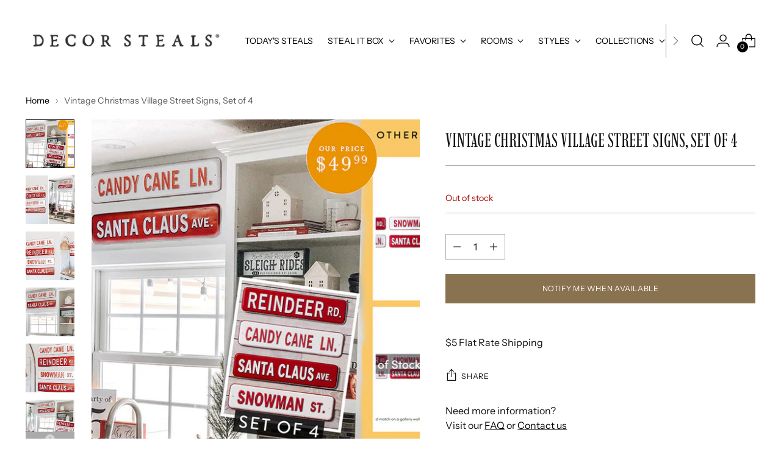

--- FILE ---
content_type: text/html; charset=utf-8
request_url: https://www.decorsteals.com/products/vintage-christmas-village-street-signs-set-of-4
body_size: 64884
content:
<!doctype html>

<!--
  ___                 ___           ___           ___
       /  /\                     /__/\         /  /\         /  /\
      /  /:/_                    \  \:\       /  /:/        /  /::\
     /  /:/ /\  ___     ___       \  \:\     /  /:/        /  /:/\:\
    /  /:/ /:/ /__/\   /  /\  ___  \  \:\   /  /:/  ___   /  /:/  \:\
   /__/:/ /:/  \  \:\ /  /:/ /__/\  \__\:\ /__/:/  /  /\ /__/:/ \__\:\
   \  \:\/:/    \  \:\  /:/  \  \:\ /  /:/ \  \:\ /  /:/ \  \:\ /  /:/
    \  \::/      \  \:\/:/    \  \:\  /:/   \  \:\  /:/   \  \:\  /:/
     \  \:\       \  \::/      \  \:\/:/     \  \:\/:/     \  \:\/:/
      \  \:\       \__\/        \  \::/       \  \::/       \  \::/
       \__\/                     \__\/         \__\/         \__\/

  --------------------------------------------------------------------
  #  Stiletto v2.1.0
  #  Documentation: https://fluorescent.co/help/stiletto/
  #  Purchase: https://themes.shopify.com/themes/stiletto/
  #  A product by Fluorescent: https://fluorescent.co/
  --------------------------------------------------------------------
-->

<html class="no-js" lang="en" style="--announcement-height: 1px;">
  <head>


    <meta charset="UTF-8">
    <meta http-equiv="X-UA-Compatible" content="IE=edge,chrome=1">
    <meta name="viewport" content="width=device-width,initial-scale=1">


    







    <!-- Google Tag Manager -->
  <script>(function(w,d,s,l,i){w[l]=w[l]||[];w[l].push({'gtm.start':
  new Date().getTime(),event:'gtm.js'});var f=d.getElementsByTagName(s)[0],
  j=d.createElement(s),dl=l!='dataLayer'?'&l='+l:'';j.async=true;j.src=
  'https://www.googletagmanager.com/gtm.js?id='+i+dl;f.parentNode.insertBefore(j,f);
  })(window,document,'script','dataLayer','GTM-M3SH8N3');</script>
  <!-- End Google Tag Manager -->
<link rel="preconnect" href="https://cdn.shopify.com" crossorigin><link rel="shortcut icon" href="//www.decorsteals.com/cdn/shop/files/decorsteals-logo-fav.png?crop=center&height=32&v=1689192103&width=32" type="image/png">





  
  
  
  
  





<meta name="twitter:image:width" content="480">
<meta name="twitter:image:height" content="480">


    <script>
  console.log('Stiletto v2.1.0 by Fluorescent');

  document.documentElement.className = document.documentElement.className.replace('no-js', '');
  if (window.matchMedia(`(prefers-reduced-motion: reduce)`) === true || window.matchMedia(`(prefers-reduced-motion: reduce)`).matches === true) {
    document.documentElement.classList.add('prefers-reduced-motion');
  } else {
    document.documentElement.classList.add('do-anim');
  }

  window.theme = {
    version: 'v2.1.0',
    themeName: 'Stiletto',
    moneyFormat: "${{amount}}",
    strings: {
      name: "Decor Steals",
      accessibility: {
        play_video: "Play",
        pause_video: "Pause",
        range_lower: "Lower",
        range_upper: "Upper"
      },
      product: {
        no_shipping_rates: "Shipping rate unavailable",
        country_placeholder: "Country\/Region",
        review: "Write a review"
      },
      products: {
        product: {
          unavailable: "Unavailable",
          unitPrice: "Unit price",
          unitPriceSeparator: "per",
          sku: "SKU"
        }
      },
      cart: {
        editCartNote: "Edit order notes",
        addCartNote: "Add order notes",
        quantityError: "You have the maximum number of this product in your cart"
      },
      pagination: {
        viewing: "You’re viewing {{ of }} of {{ total }}",
        products: "products",
        results: "results"
      }
    },
    routes: {
      root: "/",
      cart: {
        base: "/cart",
        add: "/cart/add",
        change: "/cart/change",
        update: "/cart/update",
        clear: "/cart/clear",
        // Manual routes until Shopify adds support
        shipping: "/cart/shipping_rates",
      },
      // Manual routes until Shopify adds support
      products: "/products",
      productRecommendations: "/recommendations/products",
      predictive_search_url: '/search/suggest',
    },
    icons: {
      chevron: "\u003cspan class=\"icon icon-new icon-chevron \"\u003e\n  \u003csvg viewBox=\"0 0 24 24\" fill=\"none\" xmlns=\"http:\/\/www.w3.org\/2000\/svg\"\u003e\u003cpath d=\"M1.875 7.438 12 17.563 22.125 7.438\" stroke=\"currentColor\" stroke-width=\"2\"\/\u003e\u003c\/svg\u003e\n\u003c\/span\u003e\n\n",
      close: "\u003cspan class=\"icon icon-new icon-close \"\u003e\n  \u003csvg viewBox=\"0 0 24 24\" fill=\"none\" xmlns=\"http:\/\/www.w3.org\/2000\/svg\"\u003e\u003cpath d=\"M2.66 1.34 2 .68.68 2l.66.66 1.32-1.32zm18.68 21.32.66.66L23.32 22l-.66-.66-1.32 1.32zm1.32-20 .66-.66L22 .68l-.66.66 1.32 1.32zM1.34 21.34.68 22 2 23.32l.66-.66-1.32-1.32zm0-18.68 10 10 1.32-1.32-10-10-1.32 1.32zm11.32 10 10-10-1.32-1.32-10 10 1.32 1.32zm-1.32-1.32-10 10 1.32 1.32 10-10-1.32-1.32zm0 1.32 10 10 1.32-1.32-10-10-1.32 1.32z\" fill=\"currentColor\"\/\u003e\u003c\/svg\u003e\n\u003c\/span\u003e\n\n",
      zoom: "\u003cspan class=\"icon icon-new icon-zoom \"\u003e\n  \u003csvg viewBox=\"0 0 24 24\" fill=\"none\" xmlns=\"http:\/\/www.w3.org\/2000\/svg\"\u003e\u003cpath d=\"M10.3,19.71c5.21,0,9.44-4.23,9.44-9.44S15.51,.83,10.3,.83,.86,5.05,.86,10.27s4.23,9.44,9.44,9.44Z\" fill=\"none\" stroke=\"currentColor\" stroke-linecap=\"round\" stroke-miterlimit=\"10\" stroke-width=\"1.63\"\/\u003e\n          \u003cpath d=\"M5.05,10.27H15.54\" fill=\"none\" stroke=\"currentColor\" stroke-miterlimit=\"10\" stroke-width=\"1.63\"\/\u003e\n          \u003cpath class=\"cross-up\" d=\"M10.3,5.02V15.51\" fill=\"none\" stroke=\"currentColor\" stroke-miterlimit=\"10\" stroke-width=\"1.63\"\/\u003e\n          \u003cpath d=\"M16.92,16.9l6.49,6.49\" fill=\"none\" stroke=\"currentColor\" stroke-miterlimit=\"10\" stroke-width=\"1.63\"\/\u003e\u003c\/svg\u003e\n\u003c\/span\u003e\n\n"
    },
    coreData: {
      n: "Stiletto",
      v: "v2.1.0",
    }
  }

  
    window.theme.allCountryOptionTags = "\u003coption value=\"United States\" data-provinces=\"[[\u0026quot;Alabama\u0026quot;,\u0026quot;Alabama\u0026quot;],[\u0026quot;Alaska\u0026quot;,\u0026quot;Alaska\u0026quot;],[\u0026quot;American Samoa\u0026quot;,\u0026quot;American Samoa\u0026quot;],[\u0026quot;Arizona\u0026quot;,\u0026quot;Arizona\u0026quot;],[\u0026quot;Arkansas\u0026quot;,\u0026quot;Arkansas\u0026quot;],[\u0026quot;Armed Forces Americas\u0026quot;,\u0026quot;Armed Forces Americas\u0026quot;],[\u0026quot;Armed Forces Europe\u0026quot;,\u0026quot;Armed Forces Europe\u0026quot;],[\u0026quot;Armed Forces Pacific\u0026quot;,\u0026quot;Armed Forces Pacific\u0026quot;],[\u0026quot;California\u0026quot;,\u0026quot;California\u0026quot;],[\u0026quot;Colorado\u0026quot;,\u0026quot;Colorado\u0026quot;],[\u0026quot;Connecticut\u0026quot;,\u0026quot;Connecticut\u0026quot;],[\u0026quot;Delaware\u0026quot;,\u0026quot;Delaware\u0026quot;],[\u0026quot;District of Columbia\u0026quot;,\u0026quot;Washington DC\u0026quot;],[\u0026quot;Federated States of Micronesia\u0026quot;,\u0026quot;Micronesia\u0026quot;],[\u0026quot;Florida\u0026quot;,\u0026quot;Florida\u0026quot;],[\u0026quot;Georgia\u0026quot;,\u0026quot;Georgia\u0026quot;],[\u0026quot;Guam\u0026quot;,\u0026quot;Guam\u0026quot;],[\u0026quot;Hawaii\u0026quot;,\u0026quot;Hawaii\u0026quot;],[\u0026quot;Idaho\u0026quot;,\u0026quot;Idaho\u0026quot;],[\u0026quot;Illinois\u0026quot;,\u0026quot;Illinois\u0026quot;],[\u0026quot;Indiana\u0026quot;,\u0026quot;Indiana\u0026quot;],[\u0026quot;Iowa\u0026quot;,\u0026quot;Iowa\u0026quot;],[\u0026quot;Kansas\u0026quot;,\u0026quot;Kansas\u0026quot;],[\u0026quot;Kentucky\u0026quot;,\u0026quot;Kentucky\u0026quot;],[\u0026quot;Louisiana\u0026quot;,\u0026quot;Louisiana\u0026quot;],[\u0026quot;Maine\u0026quot;,\u0026quot;Maine\u0026quot;],[\u0026quot;Marshall Islands\u0026quot;,\u0026quot;Marshall Islands\u0026quot;],[\u0026quot;Maryland\u0026quot;,\u0026quot;Maryland\u0026quot;],[\u0026quot;Massachusetts\u0026quot;,\u0026quot;Massachusetts\u0026quot;],[\u0026quot;Michigan\u0026quot;,\u0026quot;Michigan\u0026quot;],[\u0026quot;Minnesota\u0026quot;,\u0026quot;Minnesota\u0026quot;],[\u0026quot;Mississippi\u0026quot;,\u0026quot;Mississippi\u0026quot;],[\u0026quot;Missouri\u0026quot;,\u0026quot;Missouri\u0026quot;],[\u0026quot;Montana\u0026quot;,\u0026quot;Montana\u0026quot;],[\u0026quot;Nebraska\u0026quot;,\u0026quot;Nebraska\u0026quot;],[\u0026quot;Nevada\u0026quot;,\u0026quot;Nevada\u0026quot;],[\u0026quot;New Hampshire\u0026quot;,\u0026quot;New Hampshire\u0026quot;],[\u0026quot;New Jersey\u0026quot;,\u0026quot;New Jersey\u0026quot;],[\u0026quot;New Mexico\u0026quot;,\u0026quot;New Mexico\u0026quot;],[\u0026quot;New York\u0026quot;,\u0026quot;New York\u0026quot;],[\u0026quot;North Carolina\u0026quot;,\u0026quot;North Carolina\u0026quot;],[\u0026quot;North Dakota\u0026quot;,\u0026quot;North Dakota\u0026quot;],[\u0026quot;Northern Mariana Islands\u0026quot;,\u0026quot;Northern Mariana Islands\u0026quot;],[\u0026quot;Ohio\u0026quot;,\u0026quot;Ohio\u0026quot;],[\u0026quot;Oklahoma\u0026quot;,\u0026quot;Oklahoma\u0026quot;],[\u0026quot;Oregon\u0026quot;,\u0026quot;Oregon\u0026quot;],[\u0026quot;Palau\u0026quot;,\u0026quot;Palau\u0026quot;],[\u0026quot;Pennsylvania\u0026quot;,\u0026quot;Pennsylvania\u0026quot;],[\u0026quot;Puerto Rico\u0026quot;,\u0026quot;Puerto Rico\u0026quot;],[\u0026quot;Rhode Island\u0026quot;,\u0026quot;Rhode Island\u0026quot;],[\u0026quot;South Carolina\u0026quot;,\u0026quot;South Carolina\u0026quot;],[\u0026quot;South Dakota\u0026quot;,\u0026quot;South Dakota\u0026quot;],[\u0026quot;Tennessee\u0026quot;,\u0026quot;Tennessee\u0026quot;],[\u0026quot;Texas\u0026quot;,\u0026quot;Texas\u0026quot;],[\u0026quot;Utah\u0026quot;,\u0026quot;Utah\u0026quot;],[\u0026quot;Vermont\u0026quot;,\u0026quot;Vermont\u0026quot;],[\u0026quot;Virgin Islands\u0026quot;,\u0026quot;U.S. Virgin Islands\u0026quot;],[\u0026quot;Virginia\u0026quot;,\u0026quot;Virginia\u0026quot;],[\u0026quot;Washington\u0026quot;,\u0026quot;Washington\u0026quot;],[\u0026quot;West Virginia\u0026quot;,\u0026quot;West Virginia\u0026quot;],[\u0026quot;Wisconsin\u0026quot;,\u0026quot;Wisconsin\u0026quot;],[\u0026quot;Wyoming\u0026quot;,\u0026quot;Wyoming\u0026quot;]]\"\u003eUnited States\u003c\/option\u003e\n\u003coption value=\"---\" data-provinces=\"[]\"\u003e---\u003c\/option\u003e\n\u003coption value=\"Afghanistan\" data-provinces=\"[]\"\u003eAfghanistan\u003c\/option\u003e\n\u003coption value=\"Aland Islands\" data-provinces=\"[]\"\u003eÅland Islands\u003c\/option\u003e\n\u003coption value=\"Albania\" data-provinces=\"[]\"\u003eAlbania\u003c\/option\u003e\n\u003coption value=\"Algeria\" data-provinces=\"[]\"\u003eAlgeria\u003c\/option\u003e\n\u003coption value=\"Andorra\" data-provinces=\"[]\"\u003eAndorra\u003c\/option\u003e\n\u003coption value=\"Angola\" data-provinces=\"[]\"\u003eAngola\u003c\/option\u003e\n\u003coption value=\"Anguilla\" data-provinces=\"[]\"\u003eAnguilla\u003c\/option\u003e\n\u003coption value=\"Antigua And Barbuda\" data-provinces=\"[]\"\u003eAntigua \u0026 Barbuda\u003c\/option\u003e\n\u003coption value=\"Argentina\" data-provinces=\"[[\u0026quot;Buenos Aires\u0026quot;,\u0026quot;Buenos Aires Province\u0026quot;],[\u0026quot;Catamarca\u0026quot;,\u0026quot;Catamarca\u0026quot;],[\u0026quot;Chaco\u0026quot;,\u0026quot;Chaco\u0026quot;],[\u0026quot;Chubut\u0026quot;,\u0026quot;Chubut\u0026quot;],[\u0026quot;Ciudad Autónoma de Buenos Aires\u0026quot;,\u0026quot;Buenos Aires (Autonomous City)\u0026quot;],[\u0026quot;Corrientes\u0026quot;,\u0026quot;Corrientes\u0026quot;],[\u0026quot;Córdoba\u0026quot;,\u0026quot;Córdoba\u0026quot;],[\u0026quot;Entre Ríos\u0026quot;,\u0026quot;Entre Ríos\u0026quot;],[\u0026quot;Formosa\u0026quot;,\u0026quot;Formosa\u0026quot;],[\u0026quot;Jujuy\u0026quot;,\u0026quot;Jujuy\u0026quot;],[\u0026quot;La Pampa\u0026quot;,\u0026quot;La Pampa\u0026quot;],[\u0026quot;La Rioja\u0026quot;,\u0026quot;La Rioja\u0026quot;],[\u0026quot;Mendoza\u0026quot;,\u0026quot;Mendoza\u0026quot;],[\u0026quot;Misiones\u0026quot;,\u0026quot;Misiones\u0026quot;],[\u0026quot;Neuquén\u0026quot;,\u0026quot;Neuquén\u0026quot;],[\u0026quot;Río Negro\u0026quot;,\u0026quot;Río Negro\u0026quot;],[\u0026quot;Salta\u0026quot;,\u0026quot;Salta\u0026quot;],[\u0026quot;San Juan\u0026quot;,\u0026quot;San Juan\u0026quot;],[\u0026quot;San Luis\u0026quot;,\u0026quot;San Luis\u0026quot;],[\u0026quot;Santa Cruz\u0026quot;,\u0026quot;Santa Cruz\u0026quot;],[\u0026quot;Santa Fe\u0026quot;,\u0026quot;Santa Fe\u0026quot;],[\u0026quot;Santiago Del Estero\u0026quot;,\u0026quot;Santiago del Estero\u0026quot;],[\u0026quot;Tierra Del Fuego\u0026quot;,\u0026quot;Tierra del Fuego\u0026quot;],[\u0026quot;Tucumán\u0026quot;,\u0026quot;Tucumán\u0026quot;]]\"\u003eArgentina\u003c\/option\u003e\n\u003coption value=\"Armenia\" data-provinces=\"[]\"\u003eArmenia\u003c\/option\u003e\n\u003coption value=\"Aruba\" data-provinces=\"[]\"\u003eAruba\u003c\/option\u003e\n\u003coption value=\"Ascension Island\" data-provinces=\"[]\"\u003eAscension Island\u003c\/option\u003e\n\u003coption value=\"Australia\" data-provinces=\"[[\u0026quot;Australian Capital Territory\u0026quot;,\u0026quot;Australian Capital Territory\u0026quot;],[\u0026quot;New South Wales\u0026quot;,\u0026quot;New South Wales\u0026quot;],[\u0026quot;Northern Territory\u0026quot;,\u0026quot;Northern Territory\u0026quot;],[\u0026quot;Queensland\u0026quot;,\u0026quot;Queensland\u0026quot;],[\u0026quot;South Australia\u0026quot;,\u0026quot;South Australia\u0026quot;],[\u0026quot;Tasmania\u0026quot;,\u0026quot;Tasmania\u0026quot;],[\u0026quot;Victoria\u0026quot;,\u0026quot;Victoria\u0026quot;],[\u0026quot;Western Australia\u0026quot;,\u0026quot;Western Australia\u0026quot;]]\"\u003eAustralia\u003c\/option\u003e\n\u003coption value=\"Austria\" data-provinces=\"[]\"\u003eAustria\u003c\/option\u003e\n\u003coption value=\"Azerbaijan\" data-provinces=\"[]\"\u003eAzerbaijan\u003c\/option\u003e\n\u003coption value=\"Bahamas\" data-provinces=\"[]\"\u003eBahamas\u003c\/option\u003e\n\u003coption value=\"Bahrain\" data-provinces=\"[]\"\u003eBahrain\u003c\/option\u003e\n\u003coption value=\"Bangladesh\" data-provinces=\"[]\"\u003eBangladesh\u003c\/option\u003e\n\u003coption value=\"Barbados\" data-provinces=\"[]\"\u003eBarbados\u003c\/option\u003e\n\u003coption value=\"Belarus\" data-provinces=\"[]\"\u003eBelarus\u003c\/option\u003e\n\u003coption value=\"Belgium\" data-provinces=\"[]\"\u003eBelgium\u003c\/option\u003e\n\u003coption value=\"Belize\" data-provinces=\"[]\"\u003eBelize\u003c\/option\u003e\n\u003coption value=\"Benin\" data-provinces=\"[]\"\u003eBenin\u003c\/option\u003e\n\u003coption value=\"Bermuda\" data-provinces=\"[]\"\u003eBermuda\u003c\/option\u003e\n\u003coption value=\"Bhutan\" data-provinces=\"[]\"\u003eBhutan\u003c\/option\u003e\n\u003coption value=\"Bolivia\" data-provinces=\"[]\"\u003eBolivia\u003c\/option\u003e\n\u003coption value=\"Bosnia And Herzegovina\" data-provinces=\"[]\"\u003eBosnia \u0026 Herzegovina\u003c\/option\u003e\n\u003coption value=\"Botswana\" data-provinces=\"[]\"\u003eBotswana\u003c\/option\u003e\n\u003coption value=\"Brazil\" data-provinces=\"[[\u0026quot;Acre\u0026quot;,\u0026quot;Acre\u0026quot;],[\u0026quot;Alagoas\u0026quot;,\u0026quot;Alagoas\u0026quot;],[\u0026quot;Amapá\u0026quot;,\u0026quot;Amapá\u0026quot;],[\u0026quot;Amazonas\u0026quot;,\u0026quot;Amazonas\u0026quot;],[\u0026quot;Bahia\u0026quot;,\u0026quot;Bahia\u0026quot;],[\u0026quot;Ceará\u0026quot;,\u0026quot;Ceará\u0026quot;],[\u0026quot;Distrito Federal\u0026quot;,\u0026quot;Federal District\u0026quot;],[\u0026quot;Espírito Santo\u0026quot;,\u0026quot;Espírito Santo\u0026quot;],[\u0026quot;Goiás\u0026quot;,\u0026quot;Goiás\u0026quot;],[\u0026quot;Maranhão\u0026quot;,\u0026quot;Maranhão\u0026quot;],[\u0026quot;Mato Grosso\u0026quot;,\u0026quot;Mato Grosso\u0026quot;],[\u0026quot;Mato Grosso do Sul\u0026quot;,\u0026quot;Mato Grosso do Sul\u0026quot;],[\u0026quot;Minas Gerais\u0026quot;,\u0026quot;Minas Gerais\u0026quot;],[\u0026quot;Paraná\u0026quot;,\u0026quot;Paraná\u0026quot;],[\u0026quot;Paraíba\u0026quot;,\u0026quot;Paraíba\u0026quot;],[\u0026quot;Pará\u0026quot;,\u0026quot;Pará\u0026quot;],[\u0026quot;Pernambuco\u0026quot;,\u0026quot;Pernambuco\u0026quot;],[\u0026quot;Piauí\u0026quot;,\u0026quot;Piauí\u0026quot;],[\u0026quot;Rio Grande do Norte\u0026quot;,\u0026quot;Rio Grande do Norte\u0026quot;],[\u0026quot;Rio Grande do Sul\u0026quot;,\u0026quot;Rio Grande do Sul\u0026quot;],[\u0026quot;Rio de Janeiro\u0026quot;,\u0026quot;Rio de Janeiro\u0026quot;],[\u0026quot;Rondônia\u0026quot;,\u0026quot;Rondônia\u0026quot;],[\u0026quot;Roraima\u0026quot;,\u0026quot;Roraima\u0026quot;],[\u0026quot;Santa Catarina\u0026quot;,\u0026quot;Santa Catarina\u0026quot;],[\u0026quot;Sergipe\u0026quot;,\u0026quot;Sergipe\u0026quot;],[\u0026quot;São Paulo\u0026quot;,\u0026quot;São Paulo\u0026quot;],[\u0026quot;Tocantins\u0026quot;,\u0026quot;Tocantins\u0026quot;]]\"\u003eBrazil\u003c\/option\u003e\n\u003coption value=\"British Indian Ocean Territory\" data-provinces=\"[]\"\u003eBritish Indian Ocean Territory\u003c\/option\u003e\n\u003coption value=\"Virgin Islands, British\" data-provinces=\"[]\"\u003eBritish Virgin Islands\u003c\/option\u003e\n\u003coption value=\"Brunei\" data-provinces=\"[]\"\u003eBrunei\u003c\/option\u003e\n\u003coption value=\"Bulgaria\" data-provinces=\"[]\"\u003eBulgaria\u003c\/option\u003e\n\u003coption value=\"Burkina Faso\" data-provinces=\"[]\"\u003eBurkina Faso\u003c\/option\u003e\n\u003coption value=\"Burundi\" data-provinces=\"[]\"\u003eBurundi\u003c\/option\u003e\n\u003coption value=\"Cambodia\" data-provinces=\"[]\"\u003eCambodia\u003c\/option\u003e\n\u003coption value=\"Republic of Cameroon\" data-provinces=\"[]\"\u003eCameroon\u003c\/option\u003e\n\u003coption value=\"Canada\" data-provinces=\"[[\u0026quot;Alberta\u0026quot;,\u0026quot;Alberta\u0026quot;],[\u0026quot;British Columbia\u0026quot;,\u0026quot;British Columbia\u0026quot;],[\u0026quot;Manitoba\u0026quot;,\u0026quot;Manitoba\u0026quot;],[\u0026quot;New Brunswick\u0026quot;,\u0026quot;New Brunswick\u0026quot;],[\u0026quot;Newfoundland and Labrador\u0026quot;,\u0026quot;Newfoundland and Labrador\u0026quot;],[\u0026quot;Northwest Territories\u0026quot;,\u0026quot;Northwest Territories\u0026quot;],[\u0026quot;Nova Scotia\u0026quot;,\u0026quot;Nova Scotia\u0026quot;],[\u0026quot;Nunavut\u0026quot;,\u0026quot;Nunavut\u0026quot;],[\u0026quot;Ontario\u0026quot;,\u0026quot;Ontario\u0026quot;],[\u0026quot;Prince Edward Island\u0026quot;,\u0026quot;Prince Edward Island\u0026quot;],[\u0026quot;Quebec\u0026quot;,\u0026quot;Quebec\u0026quot;],[\u0026quot;Saskatchewan\u0026quot;,\u0026quot;Saskatchewan\u0026quot;],[\u0026quot;Yukon\u0026quot;,\u0026quot;Yukon\u0026quot;]]\"\u003eCanada\u003c\/option\u003e\n\u003coption value=\"Cape Verde\" data-provinces=\"[]\"\u003eCape Verde\u003c\/option\u003e\n\u003coption value=\"Caribbean Netherlands\" data-provinces=\"[]\"\u003eCaribbean Netherlands\u003c\/option\u003e\n\u003coption value=\"Cayman Islands\" data-provinces=\"[]\"\u003eCayman Islands\u003c\/option\u003e\n\u003coption value=\"Central African Republic\" data-provinces=\"[]\"\u003eCentral African Republic\u003c\/option\u003e\n\u003coption value=\"Chad\" data-provinces=\"[]\"\u003eChad\u003c\/option\u003e\n\u003coption value=\"Chile\" data-provinces=\"[[\u0026quot;Antofagasta\u0026quot;,\u0026quot;Antofagasta\u0026quot;],[\u0026quot;Araucanía\u0026quot;,\u0026quot;Araucanía\u0026quot;],[\u0026quot;Arica and Parinacota\u0026quot;,\u0026quot;Arica y Parinacota\u0026quot;],[\u0026quot;Atacama\u0026quot;,\u0026quot;Atacama\u0026quot;],[\u0026quot;Aysén\u0026quot;,\u0026quot;Aysén\u0026quot;],[\u0026quot;Biobío\u0026quot;,\u0026quot;Bío Bío\u0026quot;],[\u0026quot;Coquimbo\u0026quot;,\u0026quot;Coquimbo\u0026quot;],[\u0026quot;Los Lagos\u0026quot;,\u0026quot;Los Lagos\u0026quot;],[\u0026quot;Los Ríos\u0026quot;,\u0026quot;Los Ríos\u0026quot;],[\u0026quot;Magallanes\u0026quot;,\u0026quot;Magallanes Region\u0026quot;],[\u0026quot;Maule\u0026quot;,\u0026quot;Maule\u0026quot;],[\u0026quot;O\u0026#39;Higgins\u0026quot;,\u0026quot;Libertador General Bernardo O’Higgins\u0026quot;],[\u0026quot;Santiago\u0026quot;,\u0026quot;Santiago Metropolitan\u0026quot;],[\u0026quot;Tarapacá\u0026quot;,\u0026quot;Tarapacá\u0026quot;],[\u0026quot;Valparaíso\u0026quot;,\u0026quot;Valparaíso\u0026quot;],[\u0026quot;Ñuble\u0026quot;,\u0026quot;Ñuble\u0026quot;]]\"\u003eChile\u003c\/option\u003e\n\u003coption value=\"China\" data-provinces=\"[[\u0026quot;Anhui\u0026quot;,\u0026quot;Anhui\u0026quot;],[\u0026quot;Beijing\u0026quot;,\u0026quot;Beijing\u0026quot;],[\u0026quot;Chongqing\u0026quot;,\u0026quot;Chongqing\u0026quot;],[\u0026quot;Fujian\u0026quot;,\u0026quot;Fujian\u0026quot;],[\u0026quot;Gansu\u0026quot;,\u0026quot;Gansu\u0026quot;],[\u0026quot;Guangdong\u0026quot;,\u0026quot;Guangdong\u0026quot;],[\u0026quot;Guangxi\u0026quot;,\u0026quot;Guangxi\u0026quot;],[\u0026quot;Guizhou\u0026quot;,\u0026quot;Guizhou\u0026quot;],[\u0026quot;Hainan\u0026quot;,\u0026quot;Hainan\u0026quot;],[\u0026quot;Hebei\u0026quot;,\u0026quot;Hebei\u0026quot;],[\u0026quot;Heilongjiang\u0026quot;,\u0026quot;Heilongjiang\u0026quot;],[\u0026quot;Henan\u0026quot;,\u0026quot;Henan\u0026quot;],[\u0026quot;Hubei\u0026quot;,\u0026quot;Hubei\u0026quot;],[\u0026quot;Hunan\u0026quot;,\u0026quot;Hunan\u0026quot;],[\u0026quot;Inner Mongolia\u0026quot;,\u0026quot;Inner Mongolia\u0026quot;],[\u0026quot;Jiangsu\u0026quot;,\u0026quot;Jiangsu\u0026quot;],[\u0026quot;Jiangxi\u0026quot;,\u0026quot;Jiangxi\u0026quot;],[\u0026quot;Jilin\u0026quot;,\u0026quot;Jilin\u0026quot;],[\u0026quot;Liaoning\u0026quot;,\u0026quot;Liaoning\u0026quot;],[\u0026quot;Ningxia\u0026quot;,\u0026quot;Ningxia\u0026quot;],[\u0026quot;Qinghai\u0026quot;,\u0026quot;Qinghai\u0026quot;],[\u0026quot;Shaanxi\u0026quot;,\u0026quot;Shaanxi\u0026quot;],[\u0026quot;Shandong\u0026quot;,\u0026quot;Shandong\u0026quot;],[\u0026quot;Shanghai\u0026quot;,\u0026quot;Shanghai\u0026quot;],[\u0026quot;Shanxi\u0026quot;,\u0026quot;Shanxi\u0026quot;],[\u0026quot;Sichuan\u0026quot;,\u0026quot;Sichuan\u0026quot;],[\u0026quot;Tianjin\u0026quot;,\u0026quot;Tianjin\u0026quot;],[\u0026quot;Xinjiang\u0026quot;,\u0026quot;Xinjiang\u0026quot;],[\u0026quot;Xizang\u0026quot;,\u0026quot;Tibet\u0026quot;],[\u0026quot;Yunnan\u0026quot;,\u0026quot;Yunnan\u0026quot;],[\u0026quot;Zhejiang\u0026quot;,\u0026quot;Zhejiang\u0026quot;]]\"\u003eChina\u003c\/option\u003e\n\u003coption value=\"Christmas Island\" data-provinces=\"[]\"\u003eChristmas Island\u003c\/option\u003e\n\u003coption value=\"Cocos (Keeling) Islands\" data-provinces=\"[]\"\u003eCocos (Keeling) Islands\u003c\/option\u003e\n\u003coption value=\"Colombia\" data-provinces=\"[[\u0026quot;Amazonas\u0026quot;,\u0026quot;Amazonas\u0026quot;],[\u0026quot;Antioquia\u0026quot;,\u0026quot;Antioquia\u0026quot;],[\u0026quot;Arauca\u0026quot;,\u0026quot;Arauca\u0026quot;],[\u0026quot;Atlántico\u0026quot;,\u0026quot;Atlántico\u0026quot;],[\u0026quot;Bogotá, D.C.\u0026quot;,\u0026quot;Capital District\u0026quot;],[\u0026quot;Bolívar\u0026quot;,\u0026quot;Bolívar\u0026quot;],[\u0026quot;Boyacá\u0026quot;,\u0026quot;Boyacá\u0026quot;],[\u0026quot;Caldas\u0026quot;,\u0026quot;Caldas\u0026quot;],[\u0026quot;Caquetá\u0026quot;,\u0026quot;Caquetá\u0026quot;],[\u0026quot;Casanare\u0026quot;,\u0026quot;Casanare\u0026quot;],[\u0026quot;Cauca\u0026quot;,\u0026quot;Cauca\u0026quot;],[\u0026quot;Cesar\u0026quot;,\u0026quot;Cesar\u0026quot;],[\u0026quot;Chocó\u0026quot;,\u0026quot;Chocó\u0026quot;],[\u0026quot;Cundinamarca\u0026quot;,\u0026quot;Cundinamarca\u0026quot;],[\u0026quot;Córdoba\u0026quot;,\u0026quot;Córdoba\u0026quot;],[\u0026quot;Guainía\u0026quot;,\u0026quot;Guainía\u0026quot;],[\u0026quot;Guaviare\u0026quot;,\u0026quot;Guaviare\u0026quot;],[\u0026quot;Huila\u0026quot;,\u0026quot;Huila\u0026quot;],[\u0026quot;La Guajira\u0026quot;,\u0026quot;La Guajira\u0026quot;],[\u0026quot;Magdalena\u0026quot;,\u0026quot;Magdalena\u0026quot;],[\u0026quot;Meta\u0026quot;,\u0026quot;Meta\u0026quot;],[\u0026quot;Nariño\u0026quot;,\u0026quot;Nariño\u0026quot;],[\u0026quot;Norte de Santander\u0026quot;,\u0026quot;Norte de Santander\u0026quot;],[\u0026quot;Putumayo\u0026quot;,\u0026quot;Putumayo\u0026quot;],[\u0026quot;Quindío\u0026quot;,\u0026quot;Quindío\u0026quot;],[\u0026quot;Risaralda\u0026quot;,\u0026quot;Risaralda\u0026quot;],[\u0026quot;San Andrés, Providencia y Santa Catalina\u0026quot;,\u0026quot;San Andrés \\u0026 Providencia\u0026quot;],[\u0026quot;Santander\u0026quot;,\u0026quot;Santander\u0026quot;],[\u0026quot;Sucre\u0026quot;,\u0026quot;Sucre\u0026quot;],[\u0026quot;Tolima\u0026quot;,\u0026quot;Tolima\u0026quot;],[\u0026quot;Valle del Cauca\u0026quot;,\u0026quot;Valle del Cauca\u0026quot;],[\u0026quot;Vaupés\u0026quot;,\u0026quot;Vaupés\u0026quot;],[\u0026quot;Vichada\u0026quot;,\u0026quot;Vichada\u0026quot;]]\"\u003eColombia\u003c\/option\u003e\n\u003coption value=\"Comoros\" data-provinces=\"[]\"\u003eComoros\u003c\/option\u003e\n\u003coption value=\"Congo\" data-provinces=\"[]\"\u003eCongo - Brazzaville\u003c\/option\u003e\n\u003coption value=\"Congo, The Democratic Republic Of The\" data-provinces=\"[]\"\u003eCongo - Kinshasa\u003c\/option\u003e\n\u003coption value=\"Cook Islands\" data-provinces=\"[]\"\u003eCook Islands\u003c\/option\u003e\n\u003coption value=\"Costa Rica\" data-provinces=\"[[\u0026quot;Alajuela\u0026quot;,\u0026quot;Alajuela\u0026quot;],[\u0026quot;Cartago\u0026quot;,\u0026quot;Cartago\u0026quot;],[\u0026quot;Guanacaste\u0026quot;,\u0026quot;Guanacaste\u0026quot;],[\u0026quot;Heredia\u0026quot;,\u0026quot;Heredia\u0026quot;],[\u0026quot;Limón\u0026quot;,\u0026quot;Limón\u0026quot;],[\u0026quot;Puntarenas\u0026quot;,\u0026quot;Puntarenas\u0026quot;],[\u0026quot;San José\u0026quot;,\u0026quot;San José\u0026quot;]]\"\u003eCosta Rica\u003c\/option\u003e\n\u003coption value=\"Croatia\" data-provinces=\"[]\"\u003eCroatia\u003c\/option\u003e\n\u003coption value=\"Curaçao\" data-provinces=\"[]\"\u003eCuraçao\u003c\/option\u003e\n\u003coption value=\"Cyprus\" data-provinces=\"[]\"\u003eCyprus\u003c\/option\u003e\n\u003coption value=\"Czech Republic\" data-provinces=\"[]\"\u003eCzechia\u003c\/option\u003e\n\u003coption value=\"Côte d'Ivoire\" data-provinces=\"[]\"\u003eCôte d’Ivoire\u003c\/option\u003e\n\u003coption value=\"Denmark\" data-provinces=\"[]\"\u003eDenmark\u003c\/option\u003e\n\u003coption value=\"Djibouti\" data-provinces=\"[]\"\u003eDjibouti\u003c\/option\u003e\n\u003coption value=\"Dominica\" data-provinces=\"[]\"\u003eDominica\u003c\/option\u003e\n\u003coption value=\"Dominican Republic\" data-provinces=\"[]\"\u003eDominican Republic\u003c\/option\u003e\n\u003coption value=\"Ecuador\" data-provinces=\"[]\"\u003eEcuador\u003c\/option\u003e\n\u003coption value=\"Egypt\" data-provinces=\"[[\u0026quot;6th of October\u0026quot;,\u0026quot;6th of October\u0026quot;],[\u0026quot;Al Sharqia\u0026quot;,\u0026quot;Al Sharqia\u0026quot;],[\u0026quot;Alexandria\u0026quot;,\u0026quot;Alexandria\u0026quot;],[\u0026quot;Aswan\u0026quot;,\u0026quot;Aswan\u0026quot;],[\u0026quot;Asyut\u0026quot;,\u0026quot;Asyut\u0026quot;],[\u0026quot;Beheira\u0026quot;,\u0026quot;Beheira\u0026quot;],[\u0026quot;Beni Suef\u0026quot;,\u0026quot;Beni Suef\u0026quot;],[\u0026quot;Cairo\u0026quot;,\u0026quot;Cairo\u0026quot;],[\u0026quot;Dakahlia\u0026quot;,\u0026quot;Dakahlia\u0026quot;],[\u0026quot;Damietta\u0026quot;,\u0026quot;Damietta\u0026quot;],[\u0026quot;Faiyum\u0026quot;,\u0026quot;Faiyum\u0026quot;],[\u0026quot;Gharbia\u0026quot;,\u0026quot;Gharbia\u0026quot;],[\u0026quot;Giza\u0026quot;,\u0026quot;Giza\u0026quot;],[\u0026quot;Helwan\u0026quot;,\u0026quot;Helwan\u0026quot;],[\u0026quot;Ismailia\u0026quot;,\u0026quot;Ismailia\u0026quot;],[\u0026quot;Kafr el-Sheikh\u0026quot;,\u0026quot;Kafr el-Sheikh\u0026quot;],[\u0026quot;Luxor\u0026quot;,\u0026quot;Luxor\u0026quot;],[\u0026quot;Matrouh\u0026quot;,\u0026quot;Matrouh\u0026quot;],[\u0026quot;Minya\u0026quot;,\u0026quot;Minya\u0026quot;],[\u0026quot;Monufia\u0026quot;,\u0026quot;Monufia\u0026quot;],[\u0026quot;New Valley\u0026quot;,\u0026quot;New Valley\u0026quot;],[\u0026quot;North Sinai\u0026quot;,\u0026quot;North Sinai\u0026quot;],[\u0026quot;Port Said\u0026quot;,\u0026quot;Port Said\u0026quot;],[\u0026quot;Qalyubia\u0026quot;,\u0026quot;Qalyubia\u0026quot;],[\u0026quot;Qena\u0026quot;,\u0026quot;Qena\u0026quot;],[\u0026quot;Red Sea\u0026quot;,\u0026quot;Red Sea\u0026quot;],[\u0026quot;Sohag\u0026quot;,\u0026quot;Sohag\u0026quot;],[\u0026quot;South Sinai\u0026quot;,\u0026quot;South Sinai\u0026quot;],[\u0026quot;Suez\u0026quot;,\u0026quot;Suez\u0026quot;]]\"\u003eEgypt\u003c\/option\u003e\n\u003coption value=\"El Salvador\" data-provinces=\"[[\u0026quot;Ahuachapán\u0026quot;,\u0026quot;Ahuachapán\u0026quot;],[\u0026quot;Cabañas\u0026quot;,\u0026quot;Cabañas\u0026quot;],[\u0026quot;Chalatenango\u0026quot;,\u0026quot;Chalatenango\u0026quot;],[\u0026quot;Cuscatlán\u0026quot;,\u0026quot;Cuscatlán\u0026quot;],[\u0026quot;La Libertad\u0026quot;,\u0026quot;La Libertad\u0026quot;],[\u0026quot;La Paz\u0026quot;,\u0026quot;La Paz\u0026quot;],[\u0026quot;La Unión\u0026quot;,\u0026quot;La Unión\u0026quot;],[\u0026quot;Morazán\u0026quot;,\u0026quot;Morazán\u0026quot;],[\u0026quot;San Miguel\u0026quot;,\u0026quot;San Miguel\u0026quot;],[\u0026quot;San Salvador\u0026quot;,\u0026quot;San Salvador\u0026quot;],[\u0026quot;San Vicente\u0026quot;,\u0026quot;San Vicente\u0026quot;],[\u0026quot;Santa Ana\u0026quot;,\u0026quot;Santa Ana\u0026quot;],[\u0026quot;Sonsonate\u0026quot;,\u0026quot;Sonsonate\u0026quot;],[\u0026quot;Usulután\u0026quot;,\u0026quot;Usulután\u0026quot;]]\"\u003eEl Salvador\u003c\/option\u003e\n\u003coption value=\"Equatorial Guinea\" data-provinces=\"[]\"\u003eEquatorial Guinea\u003c\/option\u003e\n\u003coption value=\"Eritrea\" data-provinces=\"[]\"\u003eEritrea\u003c\/option\u003e\n\u003coption value=\"Estonia\" data-provinces=\"[]\"\u003eEstonia\u003c\/option\u003e\n\u003coption value=\"Eswatini\" data-provinces=\"[]\"\u003eEswatini\u003c\/option\u003e\n\u003coption value=\"Ethiopia\" data-provinces=\"[]\"\u003eEthiopia\u003c\/option\u003e\n\u003coption value=\"Falkland Islands (Malvinas)\" data-provinces=\"[]\"\u003eFalkland Islands\u003c\/option\u003e\n\u003coption value=\"Faroe Islands\" data-provinces=\"[]\"\u003eFaroe Islands\u003c\/option\u003e\n\u003coption value=\"Fiji\" data-provinces=\"[]\"\u003eFiji\u003c\/option\u003e\n\u003coption value=\"Finland\" data-provinces=\"[]\"\u003eFinland\u003c\/option\u003e\n\u003coption value=\"France\" data-provinces=\"[]\"\u003eFrance\u003c\/option\u003e\n\u003coption value=\"French Guiana\" data-provinces=\"[]\"\u003eFrench Guiana\u003c\/option\u003e\n\u003coption value=\"French Polynesia\" data-provinces=\"[]\"\u003eFrench Polynesia\u003c\/option\u003e\n\u003coption value=\"French Southern Territories\" data-provinces=\"[]\"\u003eFrench Southern Territories\u003c\/option\u003e\n\u003coption value=\"Gabon\" data-provinces=\"[]\"\u003eGabon\u003c\/option\u003e\n\u003coption value=\"Gambia\" data-provinces=\"[]\"\u003eGambia\u003c\/option\u003e\n\u003coption value=\"Georgia\" data-provinces=\"[]\"\u003eGeorgia\u003c\/option\u003e\n\u003coption value=\"Germany\" data-provinces=\"[]\"\u003eGermany\u003c\/option\u003e\n\u003coption value=\"Ghana\" data-provinces=\"[]\"\u003eGhana\u003c\/option\u003e\n\u003coption value=\"Gibraltar\" data-provinces=\"[]\"\u003eGibraltar\u003c\/option\u003e\n\u003coption value=\"Greece\" data-provinces=\"[]\"\u003eGreece\u003c\/option\u003e\n\u003coption value=\"Greenland\" data-provinces=\"[]\"\u003eGreenland\u003c\/option\u003e\n\u003coption value=\"Grenada\" data-provinces=\"[]\"\u003eGrenada\u003c\/option\u003e\n\u003coption value=\"Guadeloupe\" data-provinces=\"[]\"\u003eGuadeloupe\u003c\/option\u003e\n\u003coption value=\"Guatemala\" data-provinces=\"[[\u0026quot;Alta Verapaz\u0026quot;,\u0026quot;Alta Verapaz\u0026quot;],[\u0026quot;Baja Verapaz\u0026quot;,\u0026quot;Baja Verapaz\u0026quot;],[\u0026quot;Chimaltenango\u0026quot;,\u0026quot;Chimaltenango\u0026quot;],[\u0026quot;Chiquimula\u0026quot;,\u0026quot;Chiquimula\u0026quot;],[\u0026quot;El Progreso\u0026quot;,\u0026quot;El Progreso\u0026quot;],[\u0026quot;Escuintla\u0026quot;,\u0026quot;Escuintla\u0026quot;],[\u0026quot;Guatemala\u0026quot;,\u0026quot;Guatemala\u0026quot;],[\u0026quot;Huehuetenango\u0026quot;,\u0026quot;Huehuetenango\u0026quot;],[\u0026quot;Izabal\u0026quot;,\u0026quot;Izabal\u0026quot;],[\u0026quot;Jalapa\u0026quot;,\u0026quot;Jalapa\u0026quot;],[\u0026quot;Jutiapa\u0026quot;,\u0026quot;Jutiapa\u0026quot;],[\u0026quot;Petén\u0026quot;,\u0026quot;Petén\u0026quot;],[\u0026quot;Quetzaltenango\u0026quot;,\u0026quot;Quetzaltenango\u0026quot;],[\u0026quot;Quiché\u0026quot;,\u0026quot;Quiché\u0026quot;],[\u0026quot;Retalhuleu\u0026quot;,\u0026quot;Retalhuleu\u0026quot;],[\u0026quot;Sacatepéquez\u0026quot;,\u0026quot;Sacatepéquez\u0026quot;],[\u0026quot;San Marcos\u0026quot;,\u0026quot;San Marcos\u0026quot;],[\u0026quot;Santa Rosa\u0026quot;,\u0026quot;Santa Rosa\u0026quot;],[\u0026quot;Sololá\u0026quot;,\u0026quot;Sololá\u0026quot;],[\u0026quot;Suchitepéquez\u0026quot;,\u0026quot;Suchitepéquez\u0026quot;],[\u0026quot;Totonicapán\u0026quot;,\u0026quot;Totonicapán\u0026quot;],[\u0026quot;Zacapa\u0026quot;,\u0026quot;Zacapa\u0026quot;]]\"\u003eGuatemala\u003c\/option\u003e\n\u003coption value=\"Guernsey\" data-provinces=\"[]\"\u003eGuernsey\u003c\/option\u003e\n\u003coption value=\"Guinea\" data-provinces=\"[]\"\u003eGuinea\u003c\/option\u003e\n\u003coption value=\"Guinea Bissau\" data-provinces=\"[]\"\u003eGuinea-Bissau\u003c\/option\u003e\n\u003coption value=\"Guyana\" data-provinces=\"[]\"\u003eGuyana\u003c\/option\u003e\n\u003coption value=\"Haiti\" data-provinces=\"[]\"\u003eHaiti\u003c\/option\u003e\n\u003coption value=\"Honduras\" data-provinces=\"[]\"\u003eHonduras\u003c\/option\u003e\n\u003coption value=\"Hong Kong\" data-provinces=\"[[\u0026quot;Hong Kong Island\u0026quot;,\u0026quot;Hong Kong Island\u0026quot;],[\u0026quot;Kowloon\u0026quot;,\u0026quot;Kowloon\u0026quot;],[\u0026quot;New Territories\u0026quot;,\u0026quot;New Territories\u0026quot;]]\"\u003eHong Kong SAR\u003c\/option\u003e\n\u003coption value=\"Hungary\" data-provinces=\"[]\"\u003eHungary\u003c\/option\u003e\n\u003coption value=\"Iceland\" data-provinces=\"[]\"\u003eIceland\u003c\/option\u003e\n\u003coption value=\"India\" data-provinces=\"[[\u0026quot;Andaman and Nicobar Islands\u0026quot;,\u0026quot;Andaman and Nicobar Islands\u0026quot;],[\u0026quot;Andhra Pradesh\u0026quot;,\u0026quot;Andhra Pradesh\u0026quot;],[\u0026quot;Arunachal Pradesh\u0026quot;,\u0026quot;Arunachal Pradesh\u0026quot;],[\u0026quot;Assam\u0026quot;,\u0026quot;Assam\u0026quot;],[\u0026quot;Bihar\u0026quot;,\u0026quot;Bihar\u0026quot;],[\u0026quot;Chandigarh\u0026quot;,\u0026quot;Chandigarh\u0026quot;],[\u0026quot;Chhattisgarh\u0026quot;,\u0026quot;Chhattisgarh\u0026quot;],[\u0026quot;Dadra and Nagar Haveli\u0026quot;,\u0026quot;Dadra and Nagar Haveli\u0026quot;],[\u0026quot;Daman and Diu\u0026quot;,\u0026quot;Daman and Diu\u0026quot;],[\u0026quot;Delhi\u0026quot;,\u0026quot;Delhi\u0026quot;],[\u0026quot;Goa\u0026quot;,\u0026quot;Goa\u0026quot;],[\u0026quot;Gujarat\u0026quot;,\u0026quot;Gujarat\u0026quot;],[\u0026quot;Haryana\u0026quot;,\u0026quot;Haryana\u0026quot;],[\u0026quot;Himachal Pradesh\u0026quot;,\u0026quot;Himachal Pradesh\u0026quot;],[\u0026quot;Jammu and Kashmir\u0026quot;,\u0026quot;Jammu and Kashmir\u0026quot;],[\u0026quot;Jharkhand\u0026quot;,\u0026quot;Jharkhand\u0026quot;],[\u0026quot;Karnataka\u0026quot;,\u0026quot;Karnataka\u0026quot;],[\u0026quot;Kerala\u0026quot;,\u0026quot;Kerala\u0026quot;],[\u0026quot;Ladakh\u0026quot;,\u0026quot;Ladakh\u0026quot;],[\u0026quot;Lakshadweep\u0026quot;,\u0026quot;Lakshadweep\u0026quot;],[\u0026quot;Madhya Pradesh\u0026quot;,\u0026quot;Madhya Pradesh\u0026quot;],[\u0026quot;Maharashtra\u0026quot;,\u0026quot;Maharashtra\u0026quot;],[\u0026quot;Manipur\u0026quot;,\u0026quot;Manipur\u0026quot;],[\u0026quot;Meghalaya\u0026quot;,\u0026quot;Meghalaya\u0026quot;],[\u0026quot;Mizoram\u0026quot;,\u0026quot;Mizoram\u0026quot;],[\u0026quot;Nagaland\u0026quot;,\u0026quot;Nagaland\u0026quot;],[\u0026quot;Odisha\u0026quot;,\u0026quot;Odisha\u0026quot;],[\u0026quot;Puducherry\u0026quot;,\u0026quot;Puducherry\u0026quot;],[\u0026quot;Punjab\u0026quot;,\u0026quot;Punjab\u0026quot;],[\u0026quot;Rajasthan\u0026quot;,\u0026quot;Rajasthan\u0026quot;],[\u0026quot;Sikkim\u0026quot;,\u0026quot;Sikkim\u0026quot;],[\u0026quot;Tamil Nadu\u0026quot;,\u0026quot;Tamil Nadu\u0026quot;],[\u0026quot;Telangana\u0026quot;,\u0026quot;Telangana\u0026quot;],[\u0026quot;Tripura\u0026quot;,\u0026quot;Tripura\u0026quot;],[\u0026quot;Uttar Pradesh\u0026quot;,\u0026quot;Uttar Pradesh\u0026quot;],[\u0026quot;Uttarakhand\u0026quot;,\u0026quot;Uttarakhand\u0026quot;],[\u0026quot;West Bengal\u0026quot;,\u0026quot;West Bengal\u0026quot;]]\"\u003eIndia\u003c\/option\u003e\n\u003coption value=\"Indonesia\" data-provinces=\"[[\u0026quot;Aceh\u0026quot;,\u0026quot;Aceh\u0026quot;],[\u0026quot;Bali\u0026quot;,\u0026quot;Bali\u0026quot;],[\u0026quot;Bangka Belitung\u0026quot;,\u0026quot;Bangka–Belitung Islands\u0026quot;],[\u0026quot;Banten\u0026quot;,\u0026quot;Banten\u0026quot;],[\u0026quot;Bengkulu\u0026quot;,\u0026quot;Bengkulu\u0026quot;],[\u0026quot;Gorontalo\u0026quot;,\u0026quot;Gorontalo\u0026quot;],[\u0026quot;Jakarta\u0026quot;,\u0026quot;Jakarta\u0026quot;],[\u0026quot;Jambi\u0026quot;,\u0026quot;Jambi\u0026quot;],[\u0026quot;Jawa Barat\u0026quot;,\u0026quot;West Java\u0026quot;],[\u0026quot;Jawa Tengah\u0026quot;,\u0026quot;Central Java\u0026quot;],[\u0026quot;Jawa Timur\u0026quot;,\u0026quot;East Java\u0026quot;],[\u0026quot;Kalimantan Barat\u0026quot;,\u0026quot;West Kalimantan\u0026quot;],[\u0026quot;Kalimantan Selatan\u0026quot;,\u0026quot;South Kalimantan\u0026quot;],[\u0026quot;Kalimantan Tengah\u0026quot;,\u0026quot;Central Kalimantan\u0026quot;],[\u0026quot;Kalimantan Timur\u0026quot;,\u0026quot;East Kalimantan\u0026quot;],[\u0026quot;Kalimantan Utara\u0026quot;,\u0026quot;North Kalimantan\u0026quot;],[\u0026quot;Kepulauan Riau\u0026quot;,\u0026quot;Riau Islands\u0026quot;],[\u0026quot;Lampung\u0026quot;,\u0026quot;Lampung\u0026quot;],[\u0026quot;Maluku\u0026quot;,\u0026quot;Maluku\u0026quot;],[\u0026quot;Maluku Utara\u0026quot;,\u0026quot;North Maluku\u0026quot;],[\u0026quot;North Sumatra\u0026quot;,\u0026quot;North Sumatra\u0026quot;],[\u0026quot;Nusa Tenggara Barat\u0026quot;,\u0026quot;West Nusa Tenggara\u0026quot;],[\u0026quot;Nusa Tenggara Timur\u0026quot;,\u0026quot;East Nusa Tenggara\u0026quot;],[\u0026quot;Papua\u0026quot;,\u0026quot;Papua\u0026quot;],[\u0026quot;Papua Barat\u0026quot;,\u0026quot;West Papua\u0026quot;],[\u0026quot;Riau\u0026quot;,\u0026quot;Riau\u0026quot;],[\u0026quot;South Sumatra\u0026quot;,\u0026quot;South Sumatra\u0026quot;],[\u0026quot;Sulawesi Barat\u0026quot;,\u0026quot;West Sulawesi\u0026quot;],[\u0026quot;Sulawesi Selatan\u0026quot;,\u0026quot;South Sulawesi\u0026quot;],[\u0026quot;Sulawesi Tengah\u0026quot;,\u0026quot;Central Sulawesi\u0026quot;],[\u0026quot;Sulawesi Tenggara\u0026quot;,\u0026quot;Southeast Sulawesi\u0026quot;],[\u0026quot;Sulawesi Utara\u0026quot;,\u0026quot;North Sulawesi\u0026quot;],[\u0026quot;West Sumatra\u0026quot;,\u0026quot;West Sumatra\u0026quot;],[\u0026quot;Yogyakarta\u0026quot;,\u0026quot;Yogyakarta\u0026quot;]]\"\u003eIndonesia\u003c\/option\u003e\n\u003coption value=\"Iraq\" data-provinces=\"[]\"\u003eIraq\u003c\/option\u003e\n\u003coption value=\"Ireland\" data-provinces=\"[[\u0026quot;Carlow\u0026quot;,\u0026quot;Carlow\u0026quot;],[\u0026quot;Cavan\u0026quot;,\u0026quot;Cavan\u0026quot;],[\u0026quot;Clare\u0026quot;,\u0026quot;Clare\u0026quot;],[\u0026quot;Cork\u0026quot;,\u0026quot;Cork\u0026quot;],[\u0026quot;Donegal\u0026quot;,\u0026quot;Donegal\u0026quot;],[\u0026quot;Dublin\u0026quot;,\u0026quot;Dublin\u0026quot;],[\u0026quot;Galway\u0026quot;,\u0026quot;Galway\u0026quot;],[\u0026quot;Kerry\u0026quot;,\u0026quot;Kerry\u0026quot;],[\u0026quot;Kildare\u0026quot;,\u0026quot;Kildare\u0026quot;],[\u0026quot;Kilkenny\u0026quot;,\u0026quot;Kilkenny\u0026quot;],[\u0026quot;Laois\u0026quot;,\u0026quot;Laois\u0026quot;],[\u0026quot;Leitrim\u0026quot;,\u0026quot;Leitrim\u0026quot;],[\u0026quot;Limerick\u0026quot;,\u0026quot;Limerick\u0026quot;],[\u0026quot;Longford\u0026quot;,\u0026quot;Longford\u0026quot;],[\u0026quot;Louth\u0026quot;,\u0026quot;Louth\u0026quot;],[\u0026quot;Mayo\u0026quot;,\u0026quot;Mayo\u0026quot;],[\u0026quot;Meath\u0026quot;,\u0026quot;Meath\u0026quot;],[\u0026quot;Monaghan\u0026quot;,\u0026quot;Monaghan\u0026quot;],[\u0026quot;Offaly\u0026quot;,\u0026quot;Offaly\u0026quot;],[\u0026quot;Roscommon\u0026quot;,\u0026quot;Roscommon\u0026quot;],[\u0026quot;Sligo\u0026quot;,\u0026quot;Sligo\u0026quot;],[\u0026quot;Tipperary\u0026quot;,\u0026quot;Tipperary\u0026quot;],[\u0026quot;Waterford\u0026quot;,\u0026quot;Waterford\u0026quot;],[\u0026quot;Westmeath\u0026quot;,\u0026quot;Westmeath\u0026quot;],[\u0026quot;Wexford\u0026quot;,\u0026quot;Wexford\u0026quot;],[\u0026quot;Wicklow\u0026quot;,\u0026quot;Wicklow\u0026quot;]]\"\u003eIreland\u003c\/option\u003e\n\u003coption value=\"Isle Of Man\" data-provinces=\"[]\"\u003eIsle of Man\u003c\/option\u003e\n\u003coption value=\"Israel\" data-provinces=\"[]\"\u003eIsrael\u003c\/option\u003e\n\u003coption value=\"Italy\" data-provinces=\"[[\u0026quot;Agrigento\u0026quot;,\u0026quot;Agrigento\u0026quot;],[\u0026quot;Alessandria\u0026quot;,\u0026quot;Alessandria\u0026quot;],[\u0026quot;Ancona\u0026quot;,\u0026quot;Ancona\u0026quot;],[\u0026quot;Aosta\u0026quot;,\u0026quot;Aosta Valley\u0026quot;],[\u0026quot;Arezzo\u0026quot;,\u0026quot;Arezzo\u0026quot;],[\u0026quot;Ascoli Piceno\u0026quot;,\u0026quot;Ascoli Piceno\u0026quot;],[\u0026quot;Asti\u0026quot;,\u0026quot;Asti\u0026quot;],[\u0026quot;Avellino\u0026quot;,\u0026quot;Avellino\u0026quot;],[\u0026quot;Bari\u0026quot;,\u0026quot;Bari\u0026quot;],[\u0026quot;Barletta-Andria-Trani\u0026quot;,\u0026quot;Barletta-Andria-Trani\u0026quot;],[\u0026quot;Belluno\u0026quot;,\u0026quot;Belluno\u0026quot;],[\u0026quot;Benevento\u0026quot;,\u0026quot;Benevento\u0026quot;],[\u0026quot;Bergamo\u0026quot;,\u0026quot;Bergamo\u0026quot;],[\u0026quot;Biella\u0026quot;,\u0026quot;Biella\u0026quot;],[\u0026quot;Bologna\u0026quot;,\u0026quot;Bologna\u0026quot;],[\u0026quot;Bolzano\u0026quot;,\u0026quot;South Tyrol\u0026quot;],[\u0026quot;Brescia\u0026quot;,\u0026quot;Brescia\u0026quot;],[\u0026quot;Brindisi\u0026quot;,\u0026quot;Brindisi\u0026quot;],[\u0026quot;Cagliari\u0026quot;,\u0026quot;Cagliari\u0026quot;],[\u0026quot;Caltanissetta\u0026quot;,\u0026quot;Caltanissetta\u0026quot;],[\u0026quot;Campobasso\u0026quot;,\u0026quot;Campobasso\u0026quot;],[\u0026quot;Carbonia-Iglesias\u0026quot;,\u0026quot;Carbonia-Iglesias\u0026quot;],[\u0026quot;Caserta\u0026quot;,\u0026quot;Caserta\u0026quot;],[\u0026quot;Catania\u0026quot;,\u0026quot;Catania\u0026quot;],[\u0026quot;Catanzaro\u0026quot;,\u0026quot;Catanzaro\u0026quot;],[\u0026quot;Chieti\u0026quot;,\u0026quot;Chieti\u0026quot;],[\u0026quot;Como\u0026quot;,\u0026quot;Como\u0026quot;],[\u0026quot;Cosenza\u0026quot;,\u0026quot;Cosenza\u0026quot;],[\u0026quot;Cremona\u0026quot;,\u0026quot;Cremona\u0026quot;],[\u0026quot;Crotone\u0026quot;,\u0026quot;Crotone\u0026quot;],[\u0026quot;Cuneo\u0026quot;,\u0026quot;Cuneo\u0026quot;],[\u0026quot;Enna\u0026quot;,\u0026quot;Enna\u0026quot;],[\u0026quot;Fermo\u0026quot;,\u0026quot;Fermo\u0026quot;],[\u0026quot;Ferrara\u0026quot;,\u0026quot;Ferrara\u0026quot;],[\u0026quot;Firenze\u0026quot;,\u0026quot;Florence\u0026quot;],[\u0026quot;Foggia\u0026quot;,\u0026quot;Foggia\u0026quot;],[\u0026quot;Forlì-Cesena\u0026quot;,\u0026quot;Forlì-Cesena\u0026quot;],[\u0026quot;Frosinone\u0026quot;,\u0026quot;Frosinone\u0026quot;],[\u0026quot;Genova\u0026quot;,\u0026quot;Genoa\u0026quot;],[\u0026quot;Gorizia\u0026quot;,\u0026quot;Gorizia\u0026quot;],[\u0026quot;Grosseto\u0026quot;,\u0026quot;Grosseto\u0026quot;],[\u0026quot;Imperia\u0026quot;,\u0026quot;Imperia\u0026quot;],[\u0026quot;Isernia\u0026quot;,\u0026quot;Isernia\u0026quot;],[\u0026quot;L\u0026#39;Aquila\u0026quot;,\u0026quot;L’Aquila\u0026quot;],[\u0026quot;La Spezia\u0026quot;,\u0026quot;La Spezia\u0026quot;],[\u0026quot;Latina\u0026quot;,\u0026quot;Latina\u0026quot;],[\u0026quot;Lecce\u0026quot;,\u0026quot;Lecce\u0026quot;],[\u0026quot;Lecco\u0026quot;,\u0026quot;Lecco\u0026quot;],[\u0026quot;Livorno\u0026quot;,\u0026quot;Livorno\u0026quot;],[\u0026quot;Lodi\u0026quot;,\u0026quot;Lodi\u0026quot;],[\u0026quot;Lucca\u0026quot;,\u0026quot;Lucca\u0026quot;],[\u0026quot;Macerata\u0026quot;,\u0026quot;Macerata\u0026quot;],[\u0026quot;Mantova\u0026quot;,\u0026quot;Mantua\u0026quot;],[\u0026quot;Massa-Carrara\u0026quot;,\u0026quot;Massa and Carrara\u0026quot;],[\u0026quot;Matera\u0026quot;,\u0026quot;Matera\u0026quot;],[\u0026quot;Medio Campidano\u0026quot;,\u0026quot;Medio Campidano\u0026quot;],[\u0026quot;Messina\u0026quot;,\u0026quot;Messina\u0026quot;],[\u0026quot;Milano\u0026quot;,\u0026quot;Milan\u0026quot;],[\u0026quot;Modena\u0026quot;,\u0026quot;Modena\u0026quot;],[\u0026quot;Monza e Brianza\u0026quot;,\u0026quot;Monza and Brianza\u0026quot;],[\u0026quot;Napoli\u0026quot;,\u0026quot;Naples\u0026quot;],[\u0026quot;Novara\u0026quot;,\u0026quot;Novara\u0026quot;],[\u0026quot;Nuoro\u0026quot;,\u0026quot;Nuoro\u0026quot;],[\u0026quot;Ogliastra\u0026quot;,\u0026quot;Ogliastra\u0026quot;],[\u0026quot;Olbia-Tempio\u0026quot;,\u0026quot;Olbia-Tempio\u0026quot;],[\u0026quot;Oristano\u0026quot;,\u0026quot;Oristano\u0026quot;],[\u0026quot;Padova\u0026quot;,\u0026quot;Padua\u0026quot;],[\u0026quot;Palermo\u0026quot;,\u0026quot;Palermo\u0026quot;],[\u0026quot;Parma\u0026quot;,\u0026quot;Parma\u0026quot;],[\u0026quot;Pavia\u0026quot;,\u0026quot;Pavia\u0026quot;],[\u0026quot;Perugia\u0026quot;,\u0026quot;Perugia\u0026quot;],[\u0026quot;Pesaro e Urbino\u0026quot;,\u0026quot;Pesaro and Urbino\u0026quot;],[\u0026quot;Pescara\u0026quot;,\u0026quot;Pescara\u0026quot;],[\u0026quot;Piacenza\u0026quot;,\u0026quot;Piacenza\u0026quot;],[\u0026quot;Pisa\u0026quot;,\u0026quot;Pisa\u0026quot;],[\u0026quot;Pistoia\u0026quot;,\u0026quot;Pistoia\u0026quot;],[\u0026quot;Pordenone\u0026quot;,\u0026quot;Pordenone\u0026quot;],[\u0026quot;Potenza\u0026quot;,\u0026quot;Potenza\u0026quot;],[\u0026quot;Prato\u0026quot;,\u0026quot;Prato\u0026quot;],[\u0026quot;Ragusa\u0026quot;,\u0026quot;Ragusa\u0026quot;],[\u0026quot;Ravenna\u0026quot;,\u0026quot;Ravenna\u0026quot;],[\u0026quot;Reggio Calabria\u0026quot;,\u0026quot;Reggio Calabria\u0026quot;],[\u0026quot;Reggio Emilia\u0026quot;,\u0026quot;Reggio Emilia\u0026quot;],[\u0026quot;Rieti\u0026quot;,\u0026quot;Rieti\u0026quot;],[\u0026quot;Rimini\u0026quot;,\u0026quot;Rimini\u0026quot;],[\u0026quot;Roma\u0026quot;,\u0026quot;Rome\u0026quot;],[\u0026quot;Rovigo\u0026quot;,\u0026quot;Rovigo\u0026quot;],[\u0026quot;Salerno\u0026quot;,\u0026quot;Salerno\u0026quot;],[\u0026quot;Sassari\u0026quot;,\u0026quot;Sassari\u0026quot;],[\u0026quot;Savona\u0026quot;,\u0026quot;Savona\u0026quot;],[\u0026quot;Siena\u0026quot;,\u0026quot;Siena\u0026quot;],[\u0026quot;Siracusa\u0026quot;,\u0026quot;Syracuse\u0026quot;],[\u0026quot;Sondrio\u0026quot;,\u0026quot;Sondrio\u0026quot;],[\u0026quot;Taranto\u0026quot;,\u0026quot;Taranto\u0026quot;],[\u0026quot;Teramo\u0026quot;,\u0026quot;Teramo\u0026quot;],[\u0026quot;Terni\u0026quot;,\u0026quot;Terni\u0026quot;],[\u0026quot;Torino\u0026quot;,\u0026quot;Turin\u0026quot;],[\u0026quot;Trapani\u0026quot;,\u0026quot;Trapani\u0026quot;],[\u0026quot;Trento\u0026quot;,\u0026quot;Trentino\u0026quot;],[\u0026quot;Treviso\u0026quot;,\u0026quot;Treviso\u0026quot;],[\u0026quot;Trieste\u0026quot;,\u0026quot;Trieste\u0026quot;],[\u0026quot;Udine\u0026quot;,\u0026quot;Udine\u0026quot;],[\u0026quot;Varese\u0026quot;,\u0026quot;Varese\u0026quot;],[\u0026quot;Venezia\u0026quot;,\u0026quot;Venice\u0026quot;],[\u0026quot;Verbano-Cusio-Ossola\u0026quot;,\u0026quot;Verbano-Cusio-Ossola\u0026quot;],[\u0026quot;Vercelli\u0026quot;,\u0026quot;Vercelli\u0026quot;],[\u0026quot;Verona\u0026quot;,\u0026quot;Verona\u0026quot;],[\u0026quot;Vibo Valentia\u0026quot;,\u0026quot;Vibo Valentia\u0026quot;],[\u0026quot;Vicenza\u0026quot;,\u0026quot;Vicenza\u0026quot;],[\u0026quot;Viterbo\u0026quot;,\u0026quot;Viterbo\u0026quot;]]\"\u003eItaly\u003c\/option\u003e\n\u003coption value=\"Jamaica\" data-provinces=\"[]\"\u003eJamaica\u003c\/option\u003e\n\u003coption value=\"Japan\" data-provinces=\"[[\u0026quot;Aichi\u0026quot;,\u0026quot;Aichi\u0026quot;],[\u0026quot;Akita\u0026quot;,\u0026quot;Akita\u0026quot;],[\u0026quot;Aomori\u0026quot;,\u0026quot;Aomori\u0026quot;],[\u0026quot;Chiba\u0026quot;,\u0026quot;Chiba\u0026quot;],[\u0026quot;Ehime\u0026quot;,\u0026quot;Ehime\u0026quot;],[\u0026quot;Fukui\u0026quot;,\u0026quot;Fukui\u0026quot;],[\u0026quot;Fukuoka\u0026quot;,\u0026quot;Fukuoka\u0026quot;],[\u0026quot;Fukushima\u0026quot;,\u0026quot;Fukushima\u0026quot;],[\u0026quot;Gifu\u0026quot;,\u0026quot;Gifu\u0026quot;],[\u0026quot;Gunma\u0026quot;,\u0026quot;Gunma\u0026quot;],[\u0026quot;Hiroshima\u0026quot;,\u0026quot;Hiroshima\u0026quot;],[\u0026quot;Hokkaidō\u0026quot;,\u0026quot;Hokkaido\u0026quot;],[\u0026quot;Hyōgo\u0026quot;,\u0026quot;Hyogo\u0026quot;],[\u0026quot;Ibaraki\u0026quot;,\u0026quot;Ibaraki\u0026quot;],[\u0026quot;Ishikawa\u0026quot;,\u0026quot;Ishikawa\u0026quot;],[\u0026quot;Iwate\u0026quot;,\u0026quot;Iwate\u0026quot;],[\u0026quot;Kagawa\u0026quot;,\u0026quot;Kagawa\u0026quot;],[\u0026quot;Kagoshima\u0026quot;,\u0026quot;Kagoshima\u0026quot;],[\u0026quot;Kanagawa\u0026quot;,\u0026quot;Kanagawa\u0026quot;],[\u0026quot;Kumamoto\u0026quot;,\u0026quot;Kumamoto\u0026quot;],[\u0026quot;Kyōto\u0026quot;,\u0026quot;Kyoto\u0026quot;],[\u0026quot;Kōchi\u0026quot;,\u0026quot;Kochi\u0026quot;],[\u0026quot;Mie\u0026quot;,\u0026quot;Mie\u0026quot;],[\u0026quot;Miyagi\u0026quot;,\u0026quot;Miyagi\u0026quot;],[\u0026quot;Miyazaki\u0026quot;,\u0026quot;Miyazaki\u0026quot;],[\u0026quot;Nagano\u0026quot;,\u0026quot;Nagano\u0026quot;],[\u0026quot;Nagasaki\u0026quot;,\u0026quot;Nagasaki\u0026quot;],[\u0026quot;Nara\u0026quot;,\u0026quot;Nara\u0026quot;],[\u0026quot;Niigata\u0026quot;,\u0026quot;Niigata\u0026quot;],[\u0026quot;Okayama\u0026quot;,\u0026quot;Okayama\u0026quot;],[\u0026quot;Okinawa\u0026quot;,\u0026quot;Okinawa\u0026quot;],[\u0026quot;Saga\u0026quot;,\u0026quot;Saga\u0026quot;],[\u0026quot;Saitama\u0026quot;,\u0026quot;Saitama\u0026quot;],[\u0026quot;Shiga\u0026quot;,\u0026quot;Shiga\u0026quot;],[\u0026quot;Shimane\u0026quot;,\u0026quot;Shimane\u0026quot;],[\u0026quot;Shizuoka\u0026quot;,\u0026quot;Shizuoka\u0026quot;],[\u0026quot;Tochigi\u0026quot;,\u0026quot;Tochigi\u0026quot;],[\u0026quot;Tokushima\u0026quot;,\u0026quot;Tokushima\u0026quot;],[\u0026quot;Tottori\u0026quot;,\u0026quot;Tottori\u0026quot;],[\u0026quot;Toyama\u0026quot;,\u0026quot;Toyama\u0026quot;],[\u0026quot;Tōkyō\u0026quot;,\u0026quot;Tokyo\u0026quot;],[\u0026quot;Wakayama\u0026quot;,\u0026quot;Wakayama\u0026quot;],[\u0026quot;Yamagata\u0026quot;,\u0026quot;Yamagata\u0026quot;],[\u0026quot;Yamaguchi\u0026quot;,\u0026quot;Yamaguchi\u0026quot;],[\u0026quot;Yamanashi\u0026quot;,\u0026quot;Yamanashi\u0026quot;],[\u0026quot;Ōita\u0026quot;,\u0026quot;Oita\u0026quot;],[\u0026quot;Ōsaka\u0026quot;,\u0026quot;Osaka\u0026quot;]]\"\u003eJapan\u003c\/option\u003e\n\u003coption value=\"Jersey\" data-provinces=\"[]\"\u003eJersey\u003c\/option\u003e\n\u003coption value=\"Jordan\" data-provinces=\"[]\"\u003eJordan\u003c\/option\u003e\n\u003coption value=\"Kazakhstan\" data-provinces=\"[]\"\u003eKazakhstan\u003c\/option\u003e\n\u003coption value=\"Kenya\" data-provinces=\"[]\"\u003eKenya\u003c\/option\u003e\n\u003coption value=\"Kiribati\" data-provinces=\"[]\"\u003eKiribati\u003c\/option\u003e\n\u003coption value=\"Kosovo\" data-provinces=\"[]\"\u003eKosovo\u003c\/option\u003e\n\u003coption value=\"Kuwait\" data-provinces=\"[[\u0026quot;Al Ahmadi\u0026quot;,\u0026quot;Al Ahmadi\u0026quot;],[\u0026quot;Al Asimah\u0026quot;,\u0026quot;Al Asimah\u0026quot;],[\u0026quot;Al Farwaniyah\u0026quot;,\u0026quot;Al Farwaniyah\u0026quot;],[\u0026quot;Al Jahra\u0026quot;,\u0026quot;Al Jahra\u0026quot;],[\u0026quot;Hawalli\u0026quot;,\u0026quot;Hawalli\u0026quot;],[\u0026quot;Mubarak Al-Kabeer\u0026quot;,\u0026quot;Mubarak Al-Kabeer\u0026quot;]]\"\u003eKuwait\u003c\/option\u003e\n\u003coption value=\"Kyrgyzstan\" data-provinces=\"[]\"\u003eKyrgyzstan\u003c\/option\u003e\n\u003coption value=\"Lao People's Democratic Republic\" data-provinces=\"[]\"\u003eLaos\u003c\/option\u003e\n\u003coption value=\"Latvia\" data-provinces=\"[]\"\u003eLatvia\u003c\/option\u003e\n\u003coption value=\"Lebanon\" data-provinces=\"[]\"\u003eLebanon\u003c\/option\u003e\n\u003coption value=\"Lesotho\" data-provinces=\"[]\"\u003eLesotho\u003c\/option\u003e\n\u003coption value=\"Liberia\" data-provinces=\"[]\"\u003eLiberia\u003c\/option\u003e\n\u003coption value=\"Libyan Arab Jamahiriya\" data-provinces=\"[]\"\u003eLibya\u003c\/option\u003e\n\u003coption value=\"Liechtenstein\" data-provinces=\"[]\"\u003eLiechtenstein\u003c\/option\u003e\n\u003coption value=\"Lithuania\" data-provinces=\"[]\"\u003eLithuania\u003c\/option\u003e\n\u003coption value=\"Luxembourg\" data-provinces=\"[]\"\u003eLuxembourg\u003c\/option\u003e\n\u003coption value=\"Macao\" data-provinces=\"[]\"\u003eMacao SAR\u003c\/option\u003e\n\u003coption value=\"Madagascar\" data-provinces=\"[]\"\u003eMadagascar\u003c\/option\u003e\n\u003coption value=\"Malawi\" data-provinces=\"[]\"\u003eMalawi\u003c\/option\u003e\n\u003coption value=\"Malaysia\" data-provinces=\"[[\u0026quot;Johor\u0026quot;,\u0026quot;Johor\u0026quot;],[\u0026quot;Kedah\u0026quot;,\u0026quot;Kedah\u0026quot;],[\u0026quot;Kelantan\u0026quot;,\u0026quot;Kelantan\u0026quot;],[\u0026quot;Kuala Lumpur\u0026quot;,\u0026quot;Kuala Lumpur\u0026quot;],[\u0026quot;Labuan\u0026quot;,\u0026quot;Labuan\u0026quot;],[\u0026quot;Melaka\u0026quot;,\u0026quot;Malacca\u0026quot;],[\u0026quot;Negeri Sembilan\u0026quot;,\u0026quot;Negeri Sembilan\u0026quot;],[\u0026quot;Pahang\u0026quot;,\u0026quot;Pahang\u0026quot;],[\u0026quot;Penang\u0026quot;,\u0026quot;Penang\u0026quot;],[\u0026quot;Perak\u0026quot;,\u0026quot;Perak\u0026quot;],[\u0026quot;Perlis\u0026quot;,\u0026quot;Perlis\u0026quot;],[\u0026quot;Putrajaya\u0026quot;,\u0026quot;Putrajaya\u0026quot;],[\u0026quot;Sabah\u0026quot;,\u0026quot;Sabah\u0026quot;],[\u0026quot;Sarawak\u0026quot;,\u0026quot;Sarawak\u0026quot;],[\u0026quot;Selangor\u0026quot;,\u0026quot;Selangor\u0026quot;],[\u0026quot;Terengganu\u0026quot;,\u0026quot;Terengganu\u0026quot;]]\"\u003eMalaysia\u003c\/option\u003e\n\u003coption value=\"Maldives\" data-provinces=\"[]\"\u003eMaldives\u003c\/option\u003e\n\u003coption value=\"Mali\" data-provinces=\"[]\"\u003eMali\u003c\/option\u003e\n\u003coption value=\"Malta\" data-provinces=\"[]\"\u003eMalta\u003c\/option\u003e\n\u003coption value=\"Martinique\" data-provinces=\"[]\"\u003eMartinique\u003c\/option\u003e\n\u003coption value=\"Mauritania\" data-provinces=\"[]\"\u003eMauritania\u003c\/option\u003e\n\u003coption value=\"Mauritius\" data-provinces=\"[]\"\u003eMauritius\u003c\/option\u003e\n\u003coption value=\"Mayotte\" data-provinces=\"[]\"\u003eMayotte\u003c\/option\u003e\n\u003coption value=\"Mexico\" data-provinces=\"[[\u0026quot;Aguascalientes\u0026quot;,\u0026quot;Aguascalientes\u0026quot;],[\u0026quot;Baja California\u0026quot;,\u0026quot;Baja California\u0026quot;],[\u0026quot;Baja California Sur\u0026quot;,\u0026quot;Baja California Sur\u0026quot;],[\u0026quot;Campeche\u0026quot;,\u0026quot;Campeche\u0026quot;],[\u0026quot;Chiapas\u0026quot;,\u0026quot;Chiapas\u0026quot;],[\u0026quot;Chihuahua\u0026quot;,\u0026quot;Chihuahua\u0026quot;],[\u0026quot;Ciudad de México\u0026quot;,\u0026quot;Ciudad de Mexico\u0026quot;],[\u0026quot;Coahuila\u0026quot;,\u0026quot;Coahuila\u0026quot;],[\u0026quot;Colima\u0026quot;,\u0026quot;Colima\u0026quot;],[\u0026quot;Durango\u0026quot;,\u0026quot;Durango\u0026quot;],[\u0026quot;Guanajuato\u0026quot;,\u0026quot;Guanajuato\u0026quot;],[\u0026quot;Guerrero\u0026quot;,\u0026quot;Guerrero\u0026quot;],[\u0026quot;Hidalgo\u0026quot;,\u0026quot;Hidalgo\u0026quot;],[\u0026quot;Jalisco\u0026quot;,\u0026quot;Jalisco\u0026quot;],[\u0026quot;Michoacán\u0026quot;,\u0026quot;Michoacán\u0026quot;],[\u0026quot;Morelos\u0026quot;,\u0026quot;Morelos\u0026quot;],[\u0026quot;México\u0026quot;,\u0026quot;Mexico State\u0026quot;],[\u0026quot;Nayarit\u0026quot;,\u0026quot;Nayarit\u0026quot;],[\u0026quot;Nuevo León\u0026quot;,\u0026quot;Nuevo León\u0026quot;],[\u0026quot;Oaxaca\u0026quot;,\u0026quot;Oaxaca\u0026quot;],[\u0026quot;Puebla\u0026quot;,\u0026quot;Puebla\u0026quot;],[\u0026quot;Querétaro\u0026quot;,\u0026quot;Querétaro\u0026quot;],[\u0026quot;Quintana Roo\u0026quot;,\u0026quot;Quintana Roo\u0026quot;],[\u0026quot;San Luis Potosí\u0026quot;,\u0026quot;San Luis Potosí\u0026quot;],[\u0026quot;Sinaloa\u0026quot;,\u0026quot;Sinaloa\u0026quot;],[\u0026quot;Sonora\u0026quot;,\u0026quot;Sonora\u0026quot;],[\u0026quot;Tabasco\u0026quot;,\u0026quot;Tabasco\u0026quot;],[\u0026quot;Tamaulipas\u0026quot;,\u0026quot;Tamaulipas\u0026quot;],[\u0026quot;Tlaxcala\u0026quot;,\u0026quot;Tlaxcala\u0026quot;],[\u0026quot;Veracruz\u0026quot;,\u0026quot;Veracruz\u0026quot;],[\u0026quot;Yucatán\u0026quot;,\u0026quot;Yucatán\u0026quot;],[\u0026quot;Zacatecas\u0026quot;,\u0026quot;Zacatecas\u0026quot;]]\"\u003eMexico\u003c\/option\u003e\n\u003coption value=\"Moldova, Republic of\" data-provinces=\"[]\"\u003eMoldova\u003c\/option\u003e\n\u003coption value=\"Monaco\" data-provinces=\"[]\"\u003eMonaco\u003c\/option\u003e\n\u003coption value=\"Mongolia\" data-provinces=\"[]\"\u003eMongolia\u003c\/option\u003e\n\u003coption value=\"Montenegro\" data-provinces=\"[]\"\u003eMontenegro\u003c\/option\u003e\n\u003coption value=\"Montserrat\" data-provinces=\"[]\"\u003eMontserrat\u003c\/option\u003e\n\u003coption value=\"Morocco\" data-provinces=\"[]\"\u003eMorocco\u003c\/option\u003e\n\u003coption value=\"Mozambique\" data-provinces=\"[]\"\u003eMozambique\u003c\/option\u003e\n\u003coption value=\"Myanmar\" data-provinces=\"[]\"\u003eMyanmar (Burma)\u003c\/option\u003e\n\u003coption value=\"Namibia\" data-provinces=\"[]\"\u003eNamibia\u003c\/option\u003e\n\u003coption value=\"Nauru\" data-provinces=\"[]\"\u003eNauru\u003c\/option\u003e\n\u003coption value=\"Nepal\" data-provinces=\"[]\"\u003eNepal\u003c\/option\u003e\n\u003coption value=\"Netherlands\" data-provinces=\"[]\"\u003eNetherlands\u003c\/option\u003e\n\u003coption value=\"New Caledonia\" data-provinces=\"[]\"\u003eNew Caledonia\u003c\/option\u003e\n\u003coption value=\"New Zealand\" data-provinces=\"[[\u0026quot;Auckland\u0026quot;,\u0026quot;Auckland\u0026quot;],[\u0026quot;Bay of Plenty\u0026quot;,\u0026quot;Bay of Plenty\u0026quot;],[\u0026quot;Canterbury\u0026quot;,\u0026quot;Canterbury\u0026quot;],[\u0026quot;Chatham Islands\u0026quot;,\u0026quot;Chatham Islands\u0026quot;],[\u0026quot;Gisborne\u0026quot;,\u0026quot;Gisborne\u0026quot;],[\u0026quot;Hawke\u0026#39;s Bay\u0026quot;,\u0026quot;Hawke’s Bay\u0026quot;],[\u0026quot;Manawatu-Wanganui\u0026quot;,\u0026quot;Manawatū-Whanganui\u0026quot;],[\u0026quot;Marlborough\u0026quot;,\u0026quot;Marlborough\u0026quot;],[\u0026quot;Nelson\u0026quot;,\u0026quot;Nelson\u0026quot;],[\u0026quot;Northland\u0026quot;,\u0026quot;Northland\u0026quot;],[\u0026quot;Otago\u0026quot;,\u0026quot;Otago\u0026quot;],[\u0026quot;Southland\u0026quot;,\u0026quot;Southland\u0026quot;],[\u0026quot;Taranaki\u0026quot;,\u0026quot;Taranaki\u0026quot;],[\u0026quot;Tasman\u0026quot;,\u0026quot;Tasman\u0026quot;],[\u0026quot;Waikato\u0026quot;,\u0026quot;Waikato\u0026quot;],[\u0026quot;Wellington\u0026quot;,\u0026quot;Wellington\u0026quot;],[\u0026quot;West Coast\u0026quot;,\u0026quot;West Coast\u0026quot;]]\"\u003eNew Zealand\u003c\/option\u003e\n\u003coption value=\"Nicaragua\" data-provinces=\"[]\"\u003eNicaragua\u003c\/option\u003e\n\u003coption value=\"Niger\" data-provinces=\"[]\"\u003eNiger\u003c\/option\u003e\n\u003coption value=\"Nigeria\" data-provinces=\"[[\u0026quot;Abia\u0026quot;,\u0026quot;Abia\u0026quot;],[\u0026quot;Abuja Federal Capital Territory\u0026quot;,\u0026quot;Federal Capital Territory\u0026quot;],[\u0026quot;Adamawa\u0026quot;,\u0026quot;Adamawa\u0026quot;],[\u0026quot;Akwa Ibom\u0026quot;,\u0026quot;Akwa Ibom\u0026quot;],[\u0026quot;Anambra\u0026quot;,\u0026quot;Anambra\u0026quot;],[\u0026quot;Bauchi\u0026quot;,\u0026quot;Bauchi\u0026quot;],[\u0026quot;Bayelsa\u0026quot;,\u0026quot;Bayelsa\u0026quot;],[\u0026quot;Benue\u0026quot;,\u0026quot;Benue\u0026quot;],[\u0026quot;Borno\u0026quot;,\u0026quot;Borno\u0026quot;],[\u0026quot;Cross River\u0026quot;,\u0026quot;Cross River\u0026quot;],[\u0026quot;Delta\u0026quot;,\u0026quot;Delta\u0026quot;],[\u0026quot;Ebonyi\u0026quot;,\u0026quot;Ebonyi\u0026quot;],[\u0026quot;Edo\u0026quot;,\u0026quot;Edo\u0026quot;],[\u0026quot;Ekiti\u0026quot;,\u0026quot;Ekiti\u0026quot;],[\u0026quot;Enugu\u0026quot;,\u0026quot;Enugu\u0026quot;],[\u0026quot;Gombe\u0026quot;,\u0026quot;Gombe\u0026quot;],[\u0026quot;Imo\u0026quot;,\u0026quot;Imo\u0026quot;],[\u0026quot;Jigawa\u0026quot;,\u0026quot;Jigawa\u0026quot;],[\u0026quot;Kaduna\u0026quot;,\u0026quot;Kaduna\u0026quot;],[\u0026quot;Kano\u0026quot;,\u0026quot;Kano\u0026quot;],[\u0026quot;Katsina\u0026quot;,\u0026quot;Katsina\u0026quot;],[\u0026quot;Kebbi\u0026quot;,\u0026quot;Kebbi\u0026quot;],[\u0026quot;Kogi\u0026quot;,\u0026quot;Kogi\u0026quot;],[\u0026quot;Kwara\u0026quot;,\u0026quot;Kwara\u0026quot;],[\u0026quot;Lagos\u0026quot;,\u0026quot;Lagos\u0026quot;],[\u0026quot;Nasarawa\u0026quot;,\u0026quot;Nasarawa\u0026quot;],[\u0026quot;Niger\u0026quot;,\u0026quot;Niger\u0026quot;],[\u0026quot;Ogun\u0026quot;,\u0026quot;Ogun\u0026quot;],[\u0026quot;Ondo\u0026quot;,\u0026quot;Ondo\u0026quot;],[\u0026quot;Osun\u0026quot;,\u0026quot;Osun\u0026quot;],[\u0026quot;Oyo\u0026quot;,\u0026quot;Oyo\u0026quot;],[\u0026quot;Plateau\u0026quot;,\u0026quot;Plateau\u0026quot;],[\u0026quot;Rivers\u0026quot;,\u0026quot;Rivers\u0026quot;],[\u0026quot;Sokoto\u0026quot;,\u0026quot;Sokoto\u0026quot;],[\u0026quot;Taraba\u0026quot;,\u0026quot;Taraba\u0026quot;],[\u0026quot;Yobe\u0026quot;,\u0026quot;Yobe\u0026quot;],[\u0026quot;Zamfara\u0026quot;,\u0026quot;Zamfara\u0026quot;]]\"\u003eNigeria\u003c\/option\u003e\n\u003coption value=\"Niue\" data-provinces=\"[]\"\u003eNiue\u003c\/option\u003e\n\u003coption value=\"Norfolk Island\" data-provinces=\"[]\"\u003eNorfolk Island\u003c\/option\u003e\n\u003coption value=\"North Macedonia\" data-provinces=\"[]\"\u003eNorth Macedonia\u003c\/option\u003e\n\u003coption value=\"Norway\" data-provinces=\"[]\"\u003eNorway\u003c\/option\u003e\n\u003coption value=\"Oman\" data-provinces=\"[]\"\u003eOman\u003c\/option\u003e\n\u003coption value=\"Pakistan\" data-provinces=\"[]\"\u003ePakistan\u003c\/option\u003e\n\u003coption value=\"Palestinian Territory, Occupied\" data-provinces=\"[]\"\u003ePalestinian Territories\u003c\/option\u003e\n\u003coption value=\"Panama\" data-provinces=\"[[\u0026quot;Bocas del Toro\u0026quot;,\u0026quot;Bocas del Toro\u0026quot;],[\u0026quot;Chiriquí\u0026quot;,\u0026quot;Chiriquí\u0026quot;],[\u0026quot;Coclé\u0026quot;,\u0026quot;Coclé\u0026quot;],[\u0026quot;Colón\u0026quot;,\u0026quot;Colón\u0026quot;],[\u0026quot;Darién\u0026quot;,\u0026quot;Darién\u0026quot;],[\u0026quot;Emberá\u0026quot;,\u0026quot;Emberá\u0026quot;],[\u0026quot;Herrera\u0026quot;,\u0026quot;Herrera\u0026quot;],[\u0026quot;Kuna Yala\u0026quot;,\u0026quot;Guna Yala\u0026quot;],[\u0026quot;Los Santos\u0026quot;,\u0026quot;Los Santos\u0026quot;],[\u0026quot;Ngöbe-Buglé\u0026quot;,\u0026quot;Ngöbe-Buglé\u0026quot;],[\u0026quot;Panamá\u0026quot;,\u0026quot;Panamá\u0026quot;],[\u0026quot;Panamá Oeste\u0026quot;,\u0026quot;West Panamá\u0026quot;],[\u0026quot;Veraguas\u0026quot;,\u0026quot;Veraguas\u0026quot;]]\"\u003ePanama\u003c\/option\u003e\n\u003coption value=\"Papua New Guinea\" data-provinces=\"[]\"\u003ePapua New Guinea\u003c\/option\u003e\n\u003coption value=\"Paraguay\" data-provinces=\"[]\"\u003eParaguay\u003c\/option\u003e\n\u003coption value=\"Peru\" data-provinces=\"[[\u0026quot;Amazonas\u0026quot;,\u0026quot;Amazonas\u0026quot;],[\u0026quot;Apurímac\u0026quot;,\u0026quot;Apurímac\u0026quot;],[\u0026quot;Arequipa\u0026quot;,\u0026quot;Arequipa\u0026quot;],[\u0026quot;Ayacucho\u0026quot;,\u0026quot;Ayacucho\u0026quot;],[\u0026quot;Cajamarca\u0026quot;,\u0026quot;Cajamarca\u0026quot;],[\u0026quot;Callao\u0026quot;,\u0026quot;El Callao\u0026quot;],[\u0026quot;Cuzco\u0026quot;,\u0026quot;Cusco\u0026quot;],[\u0026quot;Huancavelica\u0026quot;,\u0026quot;Huancavelica\u0026quot;],[\u0026quot;Huánuco\u0026quot;,\u0026quot;Huánuco\u0026quot;],[\u0026quot;Ica\u0026quot;,\u0026quot;Ica\u0026quot;],[\u0026quot;Junín\u0026quot;,\u0026quot;Junín\u0026quot;],[\u0026quot;La Libertad\u0026quot;,\u0026quot;La Libertad\u0026quot;],[\u0026quot;Lambayeque\u0026quot;,\u0026quot;Lambayeque\u0026quot;],[\u0026quot;Lima (departamento)\u0026quot;,\u0026quot;Lima (Department)\u0026quot;],[\u0026quot;Lima (provincia)\u0026quot;,\u0026quot;Lima (Metropolitan)\u0026quot;],[\u0026quot;Loreto\u0026quot;,\u0026quot;Loreto\u0026quot;],[\u0026quot;Madre de Dios\u0026quot;,\u0026quot;Madre de Dios\u0026quot;],[\u0026quot;Moquegua\u0026quot;,\u0026quot;Moquegua\u0026quot;],[\u0026quot;Pasco\u0026quot;,\u0026quot;Pasco\u0026quot;],[\u0026quot;Piura\u0026quot;,\u0026quot;Piura\u0026quot;],[\u0026quot;Puno\u0026quot;,\u0026quot;Puno\u0026quot;],[\u0026quot;San Martín\u0026quot;,\u0026quot;San Martín\u0026quot;],[\u0026quot;Tacna\u0026quot;,\u0026quot;Tacna\u0026quot;],[\u0026quot;Tumbes\u0026quot;,\u0026quot;Tumbes\u0026quot;],[\u0026quot;Ucayali\u0026quot;,\u0026quot;Ucayali\u0026quot;],[\u0026quot;Áncash\u0026quot;,\u0026quot;Ancash\u0026quot;]]\"\u003ePeru\u003c\/option\u003e\n\u003coption value=\"Philippines\" data-provinces=\"[[\u0026quot;Abra\u0026quot;,\u0026quot;Abra\u0026quot;],[\u0026quot;Agusan del Norte\u0026quot;,\u0026quot;Agusan del Norte\u0026quot;],[\u0026quot;Agusan del Sur\u0026quot;,\u0026quot;Agusan del Sur\u0026quot;],[\u0026quot;Aklan\u0026quot;,\u0026quot;Aklan\u0026quot;],[\u0026quot;Albay\u0026quot;,\u0026quot;Albay\u0026quot;],[\u0026quot;Antique\u0026quot;,\u0026quot;Antique\u0026quot;],[\u0026quot;Apayao\u0026quot;,\u0026quot;Apayao\u0026quot;],[\u0026quot;Aurora\u0026quot;,\u0026quot;Aurora\u0026quot;],[\u0026quot;Basilan\u0026quot;,\u0026quot;Basilan\u0026quot;],[\u0026quot;Bataan\u0026quot;,\u0026quot;Bataan\u0026quot;],[\u0026quot;Batanes\u0026quot;,\u0026quot;Batanes\u0026quot;],[\u0026quot;Batangas\u0026quot;,\u0026quot;Batangas\u0026quot;],[\u0026quot;Benguet\u0026quot;,\u0026quot;Benguet\u0026quot;],[\u0026quot;Biliran\u0026quot;,\u0026quot;Biliran\u0026quot;],[\u0026quot;Bohol\u0026quot;,\u0026quot;Bohol\u0026quot;],[\u0026quot;Bukidnon\u0026quot;,\u0026quot;Bukidnon\u0026quot;],[\u0026quot;Bulacan\u0026quot;,\u0026quot;Bulacan\u0026quot;],[\u0026quot;Cagayan\u0026quot;,\u0026quot;Cagayan\u0026quot;],[\u0026quot;Camarines Norte\u0026quot;,\u0026quot;Camarines Norte\u0026quot;],[\u0026quot;Camarines Sur\u0026quot;,\u0026quot;Camarines Sur\u0026quot;],[\u0026quot;Camiguin\u0026quot;,\u0026quot;Camiguin\u0026quot;],[\u0026quot;Capiz\u0026quot;,\u0026quot;Capiz\u0026quot;],[\u0026quot;Catanduanes\u0026quot;,\u0026quot;Catanduanes\u0026quot;],[\u0026quot;Cavite\u0026quot;,\u0026quot;Cavite\u0026quot;],[\u0026quot;Cebu\u0026quot;,\u0026quot;Cebu\u0026quot;],[\u0026quot;Cotabato\u0026quot;,\u0026quot;Cotabato\u0026quot;],[\u0026quot;Davao Occidental\u0026quot;,\u0026quot;Davao Occidental\u0026quot;],[\u0026quot;Davao Oriental\u0026quot;,\u0026quot;Davao Oriental\u0026quot;],[\u0026quot;Davao de Oro\u0026quot;,\u0026quot;Compostela Valley\u0026quot;],[\u0026quot;Davao del Norte\u0026quot;,\u0026quot;Davao del Norte\u0026quot;],[\u0026quot;Davao del Sur\u0026quot;,\u0026quot;Davao del Sur\u0026quot;],[\u0026quot;Dinagat Islands\u0026quot;,\u0026quot;Dinagat Islands\u0026quot;],[\u0026quot;Eastern Samar\u0026quot;,\u0026quot;Eastern Samar\u0026quot;],[\u0026quot;Guimaras\u0026quot;,\u0026quot;Guimaras\u0026quot;],[\u0026quot;Ifugao\u0026quot;,\u0026quot;Ifugao\u0026quot;],[\u0026quot;Ilocos Norte\u0026quot;,\u0026quot;Ilocos Norte\u0026quot;],[\u0026quot;Ilocos Sur\u0026quot;,\u0026quot;Ilocos Sur\u0026quot;],[\u0026quot;Iloilo\u0026quot;,\u0026quot;Iloilo\u0026quot;],[\u0026quot;Isabela\u0026quot;,\u0026quot;Isabela\u0026quot;],[\u0026quot;Kalinga\u0026quot;,\u0026quot;Kalinga\u0026quot;],[\u0026quot;La Union\u0026quot;,\u0026quot;La Union\u0026quot;],[\u0026quot;Laguna\u0026quot;,\u0026quot;Laguna\u0026quot;],[\u0026quot;Lanao del Norte\u0026quot;,\u0026quot;Lanao del Norte\u0026quot;],[\u0026quot;Lanao del Sur\u0026quot;,\u0026quot;Lanao del Sur\u0026quot;],[\u0026quot;Leyte\u0026quot;,\u0026quot;Leyte\u0026quot;],[\u0026quot;Maguindanao\u0026quot;,\u0026quot;Maguindanao\u0026quot;],[\u0026quot;Marinduque\u0026quot;,\u0026quot;Marinduque\u0026quot;],[\u0026quot;Masbate\u0026quot;,\u0026quot;Masbate\u0026quot;],[\u0026quot;Metro Manila\u0026quot;,\u0026quot;Metro Manila\u0026quot;],[\u0026quot;Misamis Occidental\u0026quot;,\u0026quot;Misamis Occidental\u0026quot;],[\u0026quot;Misamis Oriental\u0026quot;,\u0026quot;Misamis Oriental\u0026quot;],[\u0026quot;Mountain Province\u0026quot;,\u0026quot;Mountain\u0026quot;],[\u0026quot;Negros Occidental\u0026quot;,\u0026quot;Negros Occidental\u0026quot;],[\u0026quot;Negros Oriental\u0026quot;,\u0026quot;Negros Oriental\u0026quot;],[\u0026quot;Northern Samar\u0026quot;,\u0026quot;Northern Samar\u0026quot;],[\u0026quot;Nueva Ecija\u0026quot;,\u0026quot;Nueva Ecija\u0026quot;],[\u0026quot;Nueva Vizcaya\u0026quot;,\u0026quot;Nueva Vizcaya\u0026quot;],[\u0026quot;Occidental Mindoro\u0026quot;,\u0026quot;Occidental Mindoro\u0026quot;],[\u0026quot;Oriental Mindoro\u0026quot;,\u0026quot;Oriental Mindoro\u0026quot;],[\u0026quot;Palawan\u0026quot;,\u0026quot;Palawan\u0026quot;],[\u0026quot;Pampanga\u0026quot;,\u0026quot;Pampanga\u0026quot;],[\u0026quot;Pangasinan\u0026quot;,\u0026quot;Pangasinan\u0026quot;],[\u0026quot;Quezon\u0026quot;,\u0026quot;Quezon\u0026quot;],[\u0026quot;Quirino\u0026quot;,\u0026quot;Quirino\u0026quot;],[\u0026quot;Rizal\u0026quot;,\u0026quot;Rizal\u0026quot;],[\u0026quot;Romblon\u0026quot;,\u0026quot;Romblon\u0026quot;],[\u0026quot;Samar\u0026quot;,\u0026quot;Samar\u0026quot;],[\u0026quot;Sarangani\u0026quot;,\u0026quot;Sarangani\u0026quot;],[\u0026quot;Siquijor\u0026quot;,\u0026quot;Siquijor\u0026quot;],[\u0026quot;Sorsogon\u0026quot;,\u0026quot;Sorsogon\u0026quot;],[\u0026quot;South Cotabato\u0026quot;,\u0026quot;South Cotabato\u0026quot;],[\u0026quot;Southern Leyte\u0026quot;,\u0026quot;Southern Leyte\u0026quot;],[\u0026quot;Sultan Kudarat\u0026quot;,\u0026quot;Sultan Kudarat\u0026quot;],[\u0026quot;Sulu\u0026quot;,\u0026quot;Sulu\u0026quot;],[\u0026quot;Surigao del Norte\u0026quot;,\u0026quot;Surigao del Norte\u0026quot;],[\u0026quot;Surigao del Sur\u0026quot;,\u0026quot;Surigao del Sur\u0026quot;],[\u0026quot;Tarlac\u0026quot;,\u0026quot;Tarlac\u0026quot;],[\u0026quot;Tawi-Tawi\u0026quot;,\u0026quot;Tawi-Tawi\u0026quot;],[\u0026quot;Zambales\u0026quot;,\u0026quot;Zambales\u0026quot;],[\u0026quot;Zamboanga Sibugay\u0026quot;,\u0026quot;Zamboanga Sibugay\u0026quot;],[\u0026quot;Zamboanga del Norte\u0026quot;,\u0026quot;Zamboanga del Norte\u0026quot;],[\u0026quot;Zamboanga del Sur\u0026quot;,\u0026quot;Zamboanga del Sur\u0026quot;]]\"\u003ePhilippines\u003c\/option\u003e\n\u003coption value=\"Pitcairn\" data-provinces=\"[]\"\u003ePitcairn Islands\u003c\/option\u003e\n\u003coption value=\"Poland\" data-provinces=\"[]\"\u003ePoland\u003c\/option\u003e\n\u003coption value=\"Portugal\" data-provinces=\"[[\u0026quot;Aveiro\u0026quot;,\u0026quot;Aveiro\u0026quot;],[\u0026quot;Açores\u0026quot;,\u0026quot;Azores\u0026quot;],[\u0026quot;Beja\u0026quot;,\u0026quot;Beja\u0026quot;],[\u0026quot;Braga\u0026quot;,\u0026quot;Braga\u0026quot;],[\u0026quot;Bragança\u0026quot;,\u0026quot;Bragança\u0026quot;],[\u0026quot;Castelo Branco\u0026quot;,\u0026quot;Castelo Branco\u0026quot;],[\u0026quot;Coimbra\u0026quot;,\u0026quot;Coimbra\u0026quot;],[\u0026quot;Faro\u0026quot;,\u0026quot;Faro\u0026quot;],[\u0026quot;Guarda\u0026quot;,\u0026quot;Guarda\u0026quot;],[\u0026quot;Leiria\u0026quot;,\u0026quot;Leiria\u0026quot;],[\u0026quot;Lisboa\u0026quot;,\u0026quot;Lisbon\u0026quot;],[\u0026quot;Madeira\u0026quot;,\u0026quot;Madeira\u0026quot;],[\u0026quot;Portalegre\u0026quot;,\u0026quot;Portalegre\u0026quot;],[\u0026quot;Porto\u0026quot;,\u0026quot;Porto\u0026quot;],[\u0026quot;Santarém\u0026quot;,\u0026quot;Santarém\u0026quot;],[\u0026quot;Setúbal\u0026quot;,\u0026quot;Setúbal\u0026quot;],[\u0026quot;Viana do Castelo\u0026quot;,\u0026quot;Viana do Castelo\u0026quot;],[\u0026quot;Vila Real\u0026quot;,\u0026quot;Vila Real\u0026quot;],[\u0026quot;Viseu\u0026quot;,\u0026quot;Viseu\u0026quot;],[\u0026quot;Évora\u0026quot;,\u0026quot;Évora\u0026quot;]]\"\u003ePortugal\u003c\/option\u003e\n\u003coption value=\"Qatar\" data-provinces=\"[]\"\u003eQatar\u003c\/option\u003e\n\u003coption value=\"Reunion\" data-provinces=\"[]\"\u003eRéunion\u003c\/option\u003e\n\u003coption value=\"Romania\" data-provinces=\"[[\u0026quot;Alba\u0026quot;,\u0026quot;Alba\u0026quot;],[\u0026quot;Arad\u0026quot;,\u0026quot;Arad\u0026quot;],[\u0026quot;Argeș\u0026quot;,\u0026quot;Argeș\u0026quot;],[\u0026quot;Bacău\u0026quot;,\u0026quot;Bacău\u0026quot;],[\u0026quot;Bihor\u0026quot;,\u0026quot;Bihor\u0026quot;],[\u0026quot;Bistrița-Năsăud\u0026quot;,\u0026quot;Bistriţa-Năsăud\u0026quot;],[\u0026quot;Botoșani\u0026quot;,\u0026quot;Botoşani\u0026quot;],[\u0026quot;Brașov\u0026quot;,\u0026quot;Braşov\u0026quot;],[\u0026quot;Brăila\u0026quot;,\u0026quot;Brăila\u0026quot;],[\u0026quot;București\u0026quot;,\u0026quot;Bucharest\u0026quot;],[\u0026quot;Buzău\u0026quot;,\u0026quot;Buzău\u0026quot;],[\u0026quot;Caraș-Severin\u0026quot;,\u0026quot;Caraș-Severin\u0026quot;],[\u0026quot;Cluj\u0026quot;,\u0026quot;Cluj\u0026quot;],[\u0026quot;Constanța\u0026quot;,\u0026quot;Constanța\u0026quot;],[\u0026quot;Covasna\u0026quot;,\u0026quot;Covasna\u0026quot;],[\u0026quot;Călărași\u0026quot;,\u0026quot;Călărași\u0026quot;],[\u0026quot;Dolj\u0026quot;,\u0026quot;Dolj\u0026quot;],[\u0026quot;Dâmbovița\u0026quot;,\u0026quot;Dâmbovița\u0026quot;],[\u0026quot;Galați\u0026quot;,\u0026quot;Galați\u0026quot;],[\u0026quot;Giurgiu\u0026quot;,\u0026quot;Giurgiu\u0026quot;],[\u0026quot;Gorj\u0026quot;,\u0026quot;Gorj\u0026quot;],[\u0026quot;Harghita\u0026quot;,\u0026quot;Harghita\u0026quot;],[\u0026quot;Hunedoara\u0026quot;,\u0026quot;Hunedoara\u0026quot;],[\u0026quot;Ialomița\u0026quot;,\u0026quot;Ialomița\u0026quot;],[\u0026quot;Iași\u0026quot;,\u0026quot;Iași\u0026quot;],[\u0026quot;Ilfov\u0026quot;,\u0026quot;Ilfov\u0026quot;],[\u0026quot;Maramureș\u0026quot;,\u0026quot;Maramureş\u0026quot;],[\u0026quot;Mehedinți\u0026quot;,\u0026quot;Mehedinți\u0026quot;],[\u0026quot;Mureș\u0026quot;,\u0026quot;Mureş\u0026quot;],[\u0026quot;Neamț\u0026quot;,\u0026quot;Neamţ\u0026quot;],[\u0026quot;Olt\u0026quot;,\u0026quot;Olt\u0026quot;],[\u0026quot;Prahova\u0026quot;,\u0026quot;Prahova\u0026quot;],[\u0026quot;Satu Mare\u0026quot;,\u0026quot;Satu Mare\u0026quot;],[\u0026quot;Sibiu\u0026quot;,\u0026quot;Sibiu\u0026quot;],[\u0026quot;Suceava\u0026quot;,\u0026quot;Suceava\u0026quot;],[\u0026quot;Sălaj\u0026quot;,\u0026quot;Sălaj\u0026quot;],[\u0026quot;Teleorman\u0026quot;,\u0026quot;Teleorman\u0026quot;],[\u0026quot;Timiș\u0026quot;,\u0026quot;Timiș\u0026quot;],[\u0026quot;Tulcea\u0026quot;,\u0026quot;Tulcea\u0026quot;],[\u0026quot;Vaslui\u0026quot;,\u0026quot;Vaslui\u0026quot;],[\u0026quot;Vrancea\u0026quot;,\u0026quot;Vrancea\u0026quot;],[\u0026quot;Vâlcea\u0026quot;,\u0026quot;Vâlcea\u0026quot;]]\"\u003eRomania\u003c\/option\u003e\n\u003coption value=\"Russia\" data-provinces=\"[[\u0026quot;Altai Krai\u0026quot;,\u0026quot;Altai Krai\u0026quot;],[\u0026quot;Altai Republic\u0026quot;,\u0026quot;Altai\u0026quot;],[\u0026quot;Amur Oblast\u0026quot;,\u0026quot;Amur\u0026quot;],[\u0026quot;Arkhangelsk Oblast\u0026quot;,\u0026quot;Arkhangelsk\u0026quot;],[\u0026quot;Astrakhan Oblast\u0026quot;,\u0026quot;Astrakhan\u0026quot;],[\u0026quot;Belgorod Oblast\u0026quot;,\u0026quot;Belgorod\u0026quot;],[\u0026quot;Bryansk Oblast\u0026quot;,\u0026quot;Bryansk\u0026quot;],[\u0026quot;Chechen Republic\u0026quot;,\u0026quot;Chechen\u0026quot;],[\u0026quot;Chelyabinsk Oblast\u0026quot;,\u0026quot;Chelyabinsk\u0026quot;],[\u0026quot;Chukotka Autonomous Okrug\u0026quot;,\u0026quot;Chukotka Okrug\u0026quot;],[\u0026quot;Chuvash Republic\u0026quot;,\u0026quot;Chuvash\u0026quot;],[\u0026quot;Irkutsk Oblast\u0026quot;,\u0026quot;Irkutsk\u0026quot;],[\u0026quot;Ivanovo Oblast\u0026quot;,\u0026quot;Ivanovo\u0026quot;],[\u0026quot;Jewish Autonomous Oblast\u0026quot;,\u0026quot;Jewish\u0026quot;],[\u0026quot;Kabardino-Balkarian Republic\u0026quot;,\u0026quot;Kabardino-Balkar\u0026quot;],[\u0026quot;Kaliningrad Oblast\u0026quot;,\u0026quot;Kaliningrad\u0026quot;],[\u0026quot;Kaluga Oblast\u0026quot;,\u0026quot;Kaluga\u0026quot;],[\u0026quot;Kamchatka Krai\u0026quot;,\u0026quot;Kamchatka Krai\u0026quot;],[\u0026quot;Karachay–Cherkess Republic\u0026quot;,\u0026quot;Karachay-Cherkess\u0026quot;],[\u0026quot;Kemerovo Oblast\u0026quot;,\u0026quot;Kemerovo\u0026quot;],[\u0026quot;Khabarovsk Krai\u0026quot;,\u0026quot;Khabarovsk Krai\u0026quot;],[\u0026quot;Khanty-Mansi Autonomous Okrug\u0026quot;,\u0026quot;Khanty-Mansi\u0026quot;],[\u0026quot;Kirov Oblast\u0026quot;,\u0026quot;Kirov\u0026quot;],[\u0026quot;Komi Republic\u0026quot;,\u0026quot;Komi\u0026quot;],[\u0026quot;Kostroma Oblast\u0026quot;,\u0026quot;Kostroma\u0026quot;],[\u0026quot;Krasnodar Krai\u0026quot;,\u0026quot;Krasnodar Krai\u0026quot;],[\u0026quot;Krasnoyarsk Krai\u0026quot;,\u0026quot;Krasnoyarsk Krai\u0026quot;],[\u0026quot;Kurgan Oblast\u0026quot;,\u0026quot;Kurgan\u0026quot;],[\u0026quot;Kursk Oblast\u0026quot;,\u0026quot;Kursk\u0026quot;],[\u0026quot;Leningrad Oblast\u0026quot;,\u0026quot;Leningrad\u0026quot;],[\u0026quot;Lipetsk Oblast\u0026quot;,\u0026quot;Lipetsk\u0026quot;],[\u0026quot;Magadan Oblast\u0026quot;,\u0026quot;Magadan\u0026quot;],[\u0026quot;Mari El Republic\u0026quot;,\u0026quot;Mari El\u0026quot;],[\u0026quot;Moscow\u0026quot;,\u0026quot;Moscow\u0026quot;],[\u0026quot;Moscow Oblast\u0026quot;,\u0026quot;Moscow Province\u0026quot;],[\u0026quot;Murmansk Oblast\u0026quot;,\u0026quot;Murmansk\u0026quot;],[\u0026quot;Nizhny Novgorod Oblast\u0026quot;,\u0026quot;Nizhny Novgorod\u0026quot;],[\u0026quot;Novgorod Oblast\u0026quot;,\u0026quot;Novgorod\u0026quot;],[\u0026quot;Novosibirsk Oblast\u0026quot;,\u0026quot;Novosibirsk\u0026quot;],[\u0026quot;Omsk Oblast\u0026quot;,\u0026quot;Omsk\u0026quot;],[\u0026quot;Orenburg Oblast\u0026quot;,\u0026quot;Orenburg\u0026quot;],[\u0026quot;Oryol Oblast\u0026quot;,\u0026quot;Oryol\u0026quot;],[\u0026quot;Penza Oblast\u0026quot;,\u0026quot;Penza\u0026quot;],[\u0026quot;Perm Krai\u0026quot;,\u0026quot;Perm Krai\u0026quot;],[\u0026quot;Primorsky Krai\u0026quot;,\u0026quot;Primorsky Krai\u0026quot;],[\u0026quot;Pskov Oblast\u0026quot;,\u0026quot;Pskov\u0026quot;],[\u0026quot;Republic of Adygeya\u0026quot;,\u0026quot;Adygea\u0026quot;],[\u0026quot;Republic of Bashkortostan\u0026quot;,\u0026quot;Bashkortostan\u0026quot;],[\u0026quot;Republic of Buryatia\u0026quot;,\u0026quot;Buryat\u0026quot;],[\u0026quot;Republic of Dagestan\u0026quot;,\u0026quot;Dagestan\u0026quot;],[\u0026quot;Republic of Ingushetia\u0026quot;,\u0026quot;Ingushetia\u0026quot;],[\u0026quot;Republic of Kalmykia\u0026quot;,\u0026quot;Kalmykia\u0026quot;],[\u0026quot;Republic of Karelia\u0026quot;,\u0026quot;Karelia\u0026quot;],[\u0026quot;Republic of Khakassia\u0026quot;,\u0026quot;Khakassia\u0026quot;],[\u0026quot;Republic of Mordovia\u0026quot;,\u0026quot;Mordovia\u0026quot;],[\u0026quot;Republic of North Ossetia–Alania\u0026quot;,\u0026quot;North Ossetia-Alania\u0026quot;],[\u0026quot;Republic of Tatarstan\u0026quot;,\u0026quot;Tatarstan\u0026quot;],[\u0026quot;Rostov Oblast\u0026quot;,\u0026quot;Rostov\u0026quot;],[\u0026quot;Ryazan Oblast\u0026quot;,\u0026quot;Ryazan\u0026quot;],[\u0026quot;Saint Petersburg\u0026quot;,\u0026quot;Saint Petersburg\u0026quot;],[\u0026quot;Sakha Republic (Yakutia)\u0026quot;,\u0026quot;Sakha\u0026quot;],[\u0026quot;Sakhalin Oblast\u0026quot;,\u0026quot;Sakhalin\u0026quot;],[\u0026quot;Samara Oblast\u0026quot;,\u0026quot;Samara\u0026quot;],[\u0026quot;Saratov Oblast\u0026quot;,\u0026quot;Saratov\u0026quot;],[\u0026quot;Smolensk Oblast\u0026quot;,\u0026quot;Smolensk\u0026quot;],[\u0026quot;Stavropol Krai\u0026quot;,\u0026quot;Stavropol Krai\u0026quot;],[\u0026quot;Sverdlovsk Oblast\u0026quot;,\u0026quot;Sverdlovsk\u0026quot;],[\u0026quot;Tambov Oblast\u0026quot;,\u0026quot;Tambov\u0026quot;],[\u0026quot;Tomsk Oblast\u0026quot;,\u0026quot;Tomsk\u0026quot;],[\u0026quot;Tula Oblast\u0026quot;,\u0026quot;Tula\u0026quot;],[\u0026quot;Tver Oblast\u0026quot;,\u0026quot;Tver\u0026quot;],[\u0026quot;Tyumen Oblast\u0026quot;,\u0026quot;Tyumen\u0026quot;],[\u0026quot;Tyva Republic\u0026quot;,\u0026quot;Tuva\u0026quot;],[\u0026quot;Udmurtia\u0026quot;,\u0026quot;Udmurt\u0026quot;],[\u0026quot;Ulyanovsk Oblast\u0026quot;,\u0026quot;Ulyanovsk\u0026quot;],[\u0026quot;Vladimir Oblast\u0026quot;,\u0026quot;Vladimir\u0026quot;],[\u0026quot;Volgograd Oblast\u0026quot;,\u0026quot;Volgograd\u0026quot;],[\u0026quot;Vologda Oblast\u0026quot;,\u0026quot;Vologda\u0026quot;],[\u0026quot;Voronezh Oblast\u0026quot;,\u0026quot;Voronezh\u0026quot;],[\u0026quot;Yamalo-Nenets Autonomous Okrug\u0026quot;,\u0026quot;Yamalo-Nenets Okrug\u0026quot;],[\u0026quot;Yaroslavl Oblast\u0026quot;,\u0026quot;Yaroslavl\u0026quot;],[\u0026quot;Zabaykalsky Krai\u0026quot;,\u0026quot;Zabaykalsky Krai\u0026quot;]]\"\u003eRussia\u003c\/option\u003e\n\u003coption value=\"Rwanda\" data-provinces=\"[]\"\u003eRwanda\u003c\/option\u003e\n\u003coption value=\"Samoa\" data-provinces=\"[]\"\u003eSamoa\u003c\/option\u003e\n\u003coption value=\"San Marino\" data-provinces=\"[]\"\u003eSan Marino\u003c\/option\u003e\n\u003coption value=\"Sao Tome And Principe\" data-provinces=\"[]\"\u003eSão Tomé \u0026 Príncipe\u003c\/option\u003e\n\u003coption value=\"Saudi Arabia\" data-provinces=\"[]\"\u003eSaudi Arabia\u003c\/option\u003e\n\u003coption value=\"Senegal\" data-provinces=\"[]\"\u003eSenegal\u003c\/option\u003e\n\u003coption value=\"Serbia\" data-provinces=\"[]\"\u003eSerbia\u003c\/option\u003e\n\u003coption value=\"Seychelles\" data-provinces=\"[]\"\u003eSeychelles\u003c\/option\u003e\n\u003coption value=\"Sierra Leone\" data-provinces=\"[]\"\u003eSierra Leone\u003c\/option\u003e\n\u003coption value=\"Singapore\" data-provinces=\"[]\"\u003eSingapore\u003c\/option\u003e\n\u003coption value=\"Sint Maarten\" data-provinces=\"[]\"\u003eSint Maarten\u003c\/option\u003e\n\u003coption value=\"Slovakia\" data-provinces=\"[]\"\u003eSlovakia\u003c\/option\u003e\n\u003coption value=\"Slovenia\" data-provinces=\"[]\"\u003eSlovenia\u003c\/option\u003e\n\u003coption value=\"Solomon Islands\" data-provinces=\"[]\"\u003eSolomon Islands\u003c\/option\u003e\n\u003coption value=\"Somalia\" data-provinces=\"[]\"\u003eSomalia\u003c\/option\u003e\n\u003coption value=\"South Africa\" data-provinces=\"[[\u0026quot;Eastern Cape\u0026quot;,\u0026quot;Eastern Cape\u0026quot;],[\u0026quot;Free State\u0026quot;,\u0026quot;Free State\u0026quot;],[\u0026quot;Gauteng\u0026quot;,\u0026quot;Gauteng\u0026quot;],[\u0026quot;KwaZulu-Natal\u0026quot;,\u0026quot;KwaZulu-Natal\u0026quot;],[\u0026quot;Limpopo\u0026quot;,\u0026quot;Limpopo\u0026quot;],[\u0026quot;Mpumalanga\u0026quot;,\u0026quot;Mpumalanga\u0026quot;],[\u0026quot;North West\u0026quot;,\u0026quot;North West\u0026quot;],[\u0026quot;Northern Cape\u0026quot;,\u0026quot;Northern Cape\u0026quot;],[\u0026quot;Western Cape\u0026quot;,\u0026quot;Western Cape\u0026quot;]]\"\u003eSouth Africa\u003c\/option\u003e\n\u003coption value=\"South Georgia And The South Sandwich Islands\" data-provinces=\"[]\"\u003eSouth Georgia \u0026 South Sandwich Islands\u003c\/option\u003e\n\u003coption value=\"South Korea\" data-provinces=\"[[\u0026quot;Busan\u0026quot;,\u0026quot;Busan\u0026quot;],[\u0026quot;Chungbuk\u0026quot;,\u0026quot;North Chungcheong\u0026quot;],[\u0026quot;Chungnam\u0026quot;,\u0026quot;South Chungcheong\u0026quot;],[\u0026quot;Daegu\u0026quot;,\u0026quot;Daegu\u0026quot;],[\u0026quot;Daejeon\u0026quot;,\u0026quot;Daejeon\u0026quot;],[\u0026quot;Gangwon\u0026quot;,\u0026quot;Gangwon\u0026quot;],[\u0026quot;Gwangju\u0026quot;,\u0026quot;Gwangju City\u0026quot;],[\u0026quot;Gyeongbuk\u0026quot;,\u0026quot;North Gyeongsang\u0026quot;],[\u0026quot;Gyeonggi\u0026quot;,\u0026quot;Gyeonggi\u0026quot;],[\u0026quot;Gyeongnam\u0026quot;,\u0026quot;South Gyeongsang\u0026quot;],[\u0026quot;Incheon\u0026quot;,\u0026quot;Incheon\u0026quot;],[\u0026quot;Jeju\u0026quot;,\u0026quot;Jeju\u0026quot;],[\u0026quot;Jeonbuk\u0026quot;,\u0026quot;North Jeolla\u0026quot;],[\u0026quot;Jeonnam\u0026quot;,\u0026quot;South Jeolla\u0026quot;],[\u0026quot;Sejong\u0026quot;,\u0026quot;Sejong\u0026quot;],[\u0026quot;Seoul\u0026quot;,\u0026quot;Seoul\u0026quot;],[\u0026quot;Ulsan\u0026quot;,\u0026quot;Ulsan\u0026quot;]]\"\u003eSouth Korea\u003c\/option\u003e\n\u003coption value=\"South Sudan\" data-provinces=\"[]\"\u003eSouth Sudan\u003c\/option\u003e\n\u003coption value=\"Spain\" data-provinces=\"[[\u0026quot;A Coruña\u0026quot;,\u0026quot;A Coruña\u0026quot;],[\u0026quot;Albacete\u0026quot;,\u0026quot;Albacete\u0026quot;],[\u0026quot;Alicante\u0026quot;,\u0026quot;Alicante\u0026quot;],[\u0026quot;Almería\u0026quot;,\u0026quot;Almería\u0026quot;],[\u0026quot;Asturias\u0026quot;,\u0026quot;Asturias Province\u0026quot;],[\u0026quot;Badajoz\u0026quot;,\u0026quot;Badajoz\u0026quot;],[\u0026quot;Balears\u0026quot;,\u0026quot;Balears Province\u0026quot;],[\u0026quot;Barcelona\u0026quot;,\u0026quot;Barcelona\u0026quot;],[\u0026quot;Burgos\u0026quot;,\u0026quot;Burgos\u0026quot;],[\u0026quot;Cantabria\u0026quot;,\u0026quot;Cantabria Province\u0026quot;],[\u0026quot;Castellón\u0026quot;,\u0026quot;Castellón\u0026quot;],[\u0026quot;Ceuta\u0026quot;,\u0026quot;Ceuta\u0026quot;],[\u0026quot;Ciudad Real\u0026quot;,\u0026quot;Ciudad Real\u0026quot;],[\u0026quot;Cuenca\u0026quot;,\u0026quot;Cuenca\u0026quot;],[\u0026quot;Cáceres\u0026quot;,\u0026quot;Cáceres\u0026quot;],[\u0026quot;Cádiz\u0026quot;,\u0026quot;Cádiz\u0026quot;],[\u0026quot;Córdoba\u0026quot;,\u0026quot;Córdoba\u0026quot;],[\u0026quot;Girona\u0026quot;,\u0026quot;Girona\u0026quot;],[\u0026quot;Granada\u0026quot;,\u0026quot;Granada\u0026quot;],[\u0026quot;Guadalajara\u0026quot;,\u0026quot;Guadalajara\u0026quot;],[\u0026quot;Guipúzcoa\u0026quot;,\u0026quot;Gipuzkoa\u0026quot;],[\u0026quot;Huelva\u0026quot;,\u0026quot;Huelva\u0026quot;],[\u0026quot;Huesca\u0026quot;,\u0026quot;Huesca\u0026quot;],[\u0026quot;Jaén\u0026quot;,\u0026quot;Jaén\u0026quot;],[\u0026quot;La Rioja\u0026quot;,\u0026quot;La Rioja Province\u0026quot;],[\u0026quot;Las Palmas\u0026quot;,\u0026quot;Las Palmas\u0026quot;],[\u0026quot;León\u0026quot;,\u0026quot;León\u0026quot;],[\u0026quot;Lleida\u0026quot;,\u0026quot;Lleida\u0026quot;],[\u0026quot;Lugo\u0026quot;,\u0026quot;Lugo\u0026quot;],[\u0026quot;Madrid\u0026quot;,\u0026quot;Madrid Province\u0026quot;],[\u0026quot;Melilla\u0026quot;,\u0026quot;Melilla\u0026quot;],[\u0026quot;Murcia\u0026quot;,\u0026quot;Murcia\u0026quot;],[\u0026quot;Málaga\u0026quot;,\u0026quot;Málaga\u0026quot;],[\u0026quot;Navarra\u0026quot;,\u0026quot;Navarra\u0026quot;],[\u0026quot;Ourense\u0026quot;,\u0026quot;Ourense\u0026quot;],[\u0026quot;Palencia\u0026quot;,\u0026quot;Palencia\u0026quot;],[\u0026quot;Pontevedra\u0026quot;,\u0026quot;Pontevedra\u0026quot;],[\u0026quot;Salamanca\u0026quot;,\u0026quot;Salamanca\u0026quot;],[\u0026quot;Santa Cruz de Tenerife\u0026quot;,\u0026quot;Santa Cruz de Tenerife\u0026quot;],[\u0026quot;Segovia\u0026quot;,\u0026quot;Segovia\u0026quot;],[\u0026quot;Sevilla\u0026quot;,\u0026quot;Seville\u0026quot;],[\u0026quot;Soria\u0026quot;,\u0026quot;Soria\u0026quot;],[\u0026quot;Tarragona\u0026quot;,\u0026quot;Tarragona\u0026quot;],[\u0026quot;Teruel\u0026quot;,\u0026quot;Teruel\u0026quot;],[\u0026quot;Toledo\u0026quot;,\u0026quot;Toledo\u0026quot;],[\u0026quot;Valencia\u0026quot;,\u0026quot;Valencia\u0026quot;],[\u0026quot;Valladolid\u0026quot;,\u0026quot;Valladolid\u0026quot;],[\u0026quot;Vizcaya\u0026quot;,\u0026quot;Biscay\u0026quot;],[\u0026quot;Zamora\u0026quot;,\u0026quot;Zamora\u0026quot;],[\u0026quot;Zaragoza\u0026quot;,\u0026quot;Zaragoza\u0026quot;],[\u0026quot;Álava\u0026quot;,\u0026quot;Álava\u0026quot;],[\u0026quot;Ávila\u0026quot;,\u0026quot;Ávila\u0026quot;]]\"\u003eSpain\u003c\/option\u003e\n\u003coption value=\"Sri Lanka\" data-provinces=\"[]\"\u003eSri Lanka\u003c\/option\u003e\n\u003coption value=\"Saint Barthélemy\" data-provinces=\"[]\"\u003eSt. Barthélemy\u003c\/option\u003e\n\u003coption value=\"Saint Helena\" data-provinces=\"[]\"\u003eSt. Helena\u003c\/option\u003e\n\u003coption value=\"Saint Kitts And Nevis\" data-provinces=\"[]\"\u003eSt. Kitts \u0026 Nevis\u003c\/option\u003e\n\u003coption value=\"Saint Lucia\" data-provinces=\"[]\"\u003eSt. Lucia\u003c\/option\u003e\n\u003coption value=\"Saint Martin\" data-provinces=\"[]\"\u003eSt. Martin\u003c\/option\u003e\n\u003coption value=\"Saint Pierre And Miquelon\" data-provinces=\"[]\"\u003eSt. Pierre \u0026 Miquelon\u003c\/option\u003e\n\u003coption value=\"St. Vincent\" data-provinces=\"[]\"\u003eSt. Vincent \u0026 Grenadines\u003c\/option\u003e\n\u003coption value=\"Sudan\" data-provinces=\"[]\"\u003eSudan\u003c\/option\u003e\n\u003coption value=\"Suriname\" data-provinces=\"[]\"\u003eSuriname\u003c\/option\u003e\n\u003coption value=\"Svalbard And Jan Mayen\" data-provinces=\"[]\"\u003eSvalbard \u0026 Jan Mayen\u003c\/option\u003e\n\u003coption value=\"Sweden\" data-provinces=\"[]\"\u003eSweden\u003c\/option\u003e\n\u003coption value=\"Switzerland\" data-provinces=\"[]\"\u003eSwitzerland\u003c\/option\u003e\n\u003coption value=\"Taiwan\" data-provinces=\"[]\"\u003eTaiwan\u003c\/option\u003e\n\u003coption value=\"Tajikistan\" data-provinces=\"[]\"\u003eTajikistan\u003c\/option\u003e\n\u003coption value=\"Tanzania, United Republic Of\" data-provinces=\"[]\"\u003eTanzania\u003c\/option\u003e\n\u003coption value=\"Thailand\" data-provinces=\"[[\u0026quot;Amnat Charoen\u0026quot;,\u0026quot;Amnat Charoen\u0026quot;],[\u0026quot;Ang Thong\u0026quot;,\u0026quot;Ang Thong\u0026quot;],[\u0026quot;Bangkok\u0026quot;,\u0026quot;Bangkok\u0026quot;],[\u0026quot;Bueng Kan\u0026quot;,\u0026quot;Bueng Kan\u0026quot;],[\u0026quot;Buriram\u0026quot;,\u0026quot;Buri Ram\u0026quot;],[\u0026quot;Chachoengsao\u0026quot;,\u0026quot;Chachoengsao\u0026quot;],[\u0026quot;Chai Nat\u0026quot;,\u0026quot;Chai Nat\u0026quot;],[\u0026quot;Chaiyaphum\u0026quot;,\u0026quot;Chaiyaphum\u0026quot;],[\u0026quot;Chanthaburi\u0026quot;,\u0026quot;Chanthaburi\u0026quot;],[\u0026quot;Chiang Mai\u0026quot;,\u0026quot;Chiang Mai\u0026quot;],[\u0026quot;Chiang Rai\u0026quot;,\u0026quot;Chiang Rai\u0026quot;],[\u0026quot;Chon Buri\u0026quot;,\u0026quot;Chon Buri\u0026quot;],[\u0026quot;Chumphon\u0026quot;,\u0026quot;Chumphon\u0026quot;],[\u0026quot;Kalasin\u0026quot;,\u0026quot;Kalasin\u0026quot;],[\u0026quot;Kamphaeng Phet\u0026quot;,\u0026quot;Kamphaeng Phet\u0026quot;],[\u0026quot;Kanchanaburi\u0026quot;,\u0026quot;Kanchanaburi\u0026quot;],[\u0026quot;Khon Kaen\u0026quot;,\u0026quot;Khon Kaen\u0026quot;],[\u0026quot;Krabi\u0026quot;,\u0026quot;Krabi\u0026quot;],[\u0026quot;Lampang\u0026quot;,\u0026quot;Lampang\u0026quot;],[\u0026quot;Lamphun\u0026quot;,\u0026quot;Lamphun\u0026quot;],[\u0026quot;Loei\u0026quot;,\u0026quot;Loei\u0026quot;],[\u0026quot;Lopburi\u0026quot;,\u0026quot;Lopburi\u0026quot;],[\u0026quot;Mae Hong Son\u0026quot;,\u0026quot;Mae Hong Son\u0026quot;],[\u0026quot;Maha Sarakham\u0026quot;,\u0026quot;Maha Sarakham\u0026quot;],[\u0026quot;Mukdahan\u0026quot;,\u0026quot;Mukdahan\u0026quot;],[\u0026quot;Nakhon Nayok\u0026quot;,\u0026quot;Nakhon Nayok\u0026quot;],[\u0026quot;Nakhon Pathom\u0026quot;,\u0026quot;Nakhon Pathom\u0026quot;],[\u0026quot;Nakhon Phanom\u0026quot;,\u0026quot;Nakhon Phanom\u0026quot;],[\u0026quot;Nakhon Ratchasima\u0026quot;,\u0026quot;Nakhon Ratchasima\u0026quot;],[\u0026quot;Nakhon Sawan\u0026quot;,\u0026quot;Nakhon Sawan\u0026quot;],[\u0026quot;Nakhon Si Thammarat\u0026quot;,\u0026quot;Nakhon Si Thammarat\u0026quot;],[\u0026quot;Nan\u0026quot;,\u0026quot;Nan\u0026quot;],[\u0026quot;Narathiwat\u0026quot;,\u0026quot;Narathiwat\u0026quot;],[\u0026quot;Nong Bua Lam Phu\u0026quot;,\u0026quot;Nong Bua Lam Phu\u0026quot;],[\u0026quot;Nong Khai\u0026quot;,\u0026quot;Nong Khai\u0026quot;],[\u0026quot;Nonthaburi\u0026quot;,\u0026quot;Nonthaburi\u0026quot;],[\u0026quot;Pathum Thani\u0026quot;,\u0026quot;Pathum Thani\u0026quot;],[\u0026quot;Pattani\u0026quot;,\u0026quot;Pattani\u0026quot;],[\u0026quot;Pattaya\u0026quot;,\u0026quot;Pattaya\u0026quot;],[\u0026quot;Phangnga\u0026quot;,\u0026quot;Phang Nga\u0026quot;],[\u0026quot;Phatthalung\u0026quot;,\u0026quot;Phatthalung\u0026quot;],[\u0026quot;Phayao\u0026quot;,\u0026quot;Phayao\u0026quot;],[\u0026quot;Phetchabun\u0026quot;,\u0026quot;Phetchabun\u0026quot;],[\u0026quot;Phetchaburi\u0026quot;,\u0026quot;Phetchaburi\u0026quot;],[\u0026quot;Phichit\u0026quot;,\u0026quot;Phichit\u0026quot;],[\u0026quot;Phitsanulok\u0026quot;,\u0026quot;Phitsanulok\u0026quot;],[\u0026quot;Phra Nakhon Si Ayutthaya\u0026quot;,\u0026quot;Phra Nakhon Si Ayutthaya\u0026quot;],[\u0026quot;Phrae\u0026quot;,\u0026quot;Phrae\u0026quot;],[\u0026quot;Phuket\u0026quot;,\u0026quot;Phuket\u0026quot;],[\u0026quot;Prachin Buri\u0026quot;,\u0026quot;Prachin Buri\u0026quot;],[\u0026quot;Prachuap Khiri Khan\u0026quot;,\u0026quot;Prachuap Khiri Khan\u0026quot;],[\u0026quot;Ranong\u0026quot;,\u0026quot;Ranong\u0026quot;],[\u0026quot;Ratchaburi\u0026quot;,\u0026quot;Ratchaburi\u0026quot;],[\u0026quot;Rayong\u0026quot;,\u0026quot;Rayong\u0026quot;],[\u0026quot;Roi Et\u0026quot;,\u0026quot;Roi Et\u0026quot;],[\u0026quot;Sa Kaeo\u0026quot;,\u0026quot;Sa Kaeo\u0026quot;],[\u0026quot;Sakon Nakhon\u0026quot;,\u0026quot;Sakon Nakhon\u0026quot;],[\u0026quot;Samut Prakan\u0026quot;,\u0026quot;Samut Prakan\u0026quot;],[\u0026quot;Samut Sakhon\u0026quot;,\u0026quot;Samut Sakhon\u0026quot;],[\u0026quot;Samut Songkhram\u0026quot;,\u0026quot;Samut Songkhram\u0026quot;],[\u0026quot;Saraburi\u0026quot;,\u0026quot;Saraburi\u0026quot;],[\u0026quot;Satun\u0026quot;,\u0026quot;Satun\u0026quot;],[\u0026quot;Sing Buri\u0026quot;,\u0026quot;Sing Buri\u0026quot;],[\u0026quot;Sisaket\u0026quot;,\u0026quot;Si Sa Ket\u0026quot;],[\u0026quot;Songkhla\u0026quot;,\u0026quot;Songkhla\u0026quot;],[\u0026quot;Sukhothai\u0026quot;,\u0026quot;Sukhothai\u0026quot;],[\u0026quot;Suphan Buri\u0026quot;,\u0026quot;Suphanburi\u0026quot;],[\u0026quot;Surat Thani\u0026quot;,\u0026quot;Surat Thani\u0026quot;],[\u0026quot;Surin\u0026quot;,\u0026quot;Surin\u0026quot;],[\u0026quot;Tak\u0026quot;,\u0026quot;Tak\u0026quot;],[\u0026quot;Trang\u0026quot;,\u0026quot;Trang\u0026quot;],[\u0026quot;Trat\u0026quot;,\u0026quot;Trat\u0026quot;],[\u0026quot;Ubon Ratchathani\u0026quot;,\u0026quot;Ubon Ratchathani\u0026quot;],[\u0026quot;Udon Thani\u0026quot;,\u0026quot;Udon Thani\u0026quot;],[\u0026quot;Uthai Thani\u0026quot;,\u0026quot;Uthai Thani\u0026quot;],[\u0026quot;Uttaradit\u0026quot;,\u0026quot;Uttaradit\u0026quot;],[\u0026quot;Yala\u0026quot;,\u0026quot;Yala\u0026quot;],[\u0026quot;Yasothon\u0026quot;,\u0026quot;Yasothon\u0026quot;]]\"\u003eThailand\u003c\/option\u003e\n\u003coption value=\"Timor Leste\" data-provinces=\"[]\"\u003eTimor-Leste\u003c\/option\u003e\n\u003coption value=\"Togo\" data-provinces=\"[]\"\u003eTogo\u003c\/option\u003e\n\u003coption value=\"Tokelau\" data-provinces=\"[]\"\u003eTokelau\u003c\/option\u003e\n\u003coption value=\"Tonga\" data-provinces=\"[]\"\u003eTonga\u003c\/option\u003e\n\u003coption value=\"Trinidad and Tobago\" data-provinces=\"[]\"\u003eTrinidad \u0026 Tobago\u003c\/option\u003e\n\u003coption value=\"Tristan da Cunha\" data-provinces=\"[]\"\u003eTristan da Cunha\u003c\/option\u003e\n\u003coption value=\"Tunisia\" data-provinces=\"[]\"\u003eTunisia\u003c\/option\u003e\n\u003coption value=\"Turkey\" data-provinces=\"[]\"\u003eTürkiye\u003c\/option\u003e\n\u003coption value=\"Turkmenistan\" data-provinces=\"[]\"\u003eTurkmenistan\u003c\/option\u003e\n\u003coption value=\"Turks and Caicos Islands\" data-provinces=\"[]\"\u003eTurks \u0026 Caicos Islands\u003c\/option\u003e\n\u003coption value=\"Tuvalu\" data-provinces=\"[]\"\u003eTuvalu\u003c\/option\u003e\n\u003coption value=\"United States Minor Outlying Islands\" data-provinces=\"[]\"\u003eU.S. Outlying Islands\u003c\/option\u003e\n\u003coption value=\"Uganda\" data-provinces=\"[]\"\u003eUganda\u003c\/option\u003e\n\u003coption value=\"Ukraine\" data-provinces=\"[]\"\u003eUkraine\u003c\/option\u003e\n\u003coption value=\"United Arab Emirates\" data-provinces=\"[[\u0026quot;Abu Dhabi\u0026quot;,\u0026quot;Abu Dhabi\u0026quot;],[\u0026quot;Ajman\u0026quot;,\u0026quot;Ajman\u0026quot;],[\u0026quot;Dubai\u0026quot;,\u0026quot;Dubai\u0026quot;],[\u0026quot;Fujairah\u0026quot;,\u0026quot;Fujairah\u0026quot;],[\u0026quot;Ras al-Khaimah\u0026quot;,\u0026quot;Ras al-Khaimah\u0026quot;],[\u0026quot;Sharjah\u0026quot;,\u0026quot;Sharjah\u0026quot;],[\u0026quot;Umm al-Quwain\u0026quot;,\u0026quot;Umm al-Quwain\u0026quot;]]\"\u003eUnited Arab Emirates\u003c\/option\u003e\n\u003coption value=\"United Kingdom\" data-provinces=\"[[\u0026quot;British Forces\u0026quot;,\u0026quot;British Forces\u0026quot;],[\u0026quot;England\u0026quot;,\u0026quot;England\u0026quot;],[\u0026quot;Northern Ireland\u0026quot;,\u0026quot;Northern Ireland\u0026quot;],[\u0026quot;Scotland\u0026quot;,\u0026quot;Scotland\u0026quot;],[\u0026quot;Wales\u0026quot;,\u0026quot;Wales\u0026quot;]]\"\u003eUnited Kingdom\u003c\/option\u003e\n\u003coption value=\"United States\" data-provinces=\"[[\u0026quot;Alabama\u0026quot;,\u0026quot;Alabama\u0026quot;],[\u0026quot;Alaska\u0026quot;,\u0026quot;Alaska\u0026quot;],[\u0026quot;American Samoa\u0026quot;,\u0026quot;American Samoa\u0026quot;],[\u0026quot;Arizona\u0026quot;,\u0026quot;Arizona\u0026quot;],[\u0026quot;Arkansas\u0026quot;,\u0026quot;Arkansas\u0026quot;],[\u0026quot;Armed Forces Americas\u0026quot;,\u0026quot;Armed Forces Americas\u0026quot;],[\u0026quot;Armed Forces Europe\u0026quot;,\u0026quot;Armed Forces Europe\u0026quot;],[\u0026quot;Armed Forces Pacific\u0026quot;,\u0026quot;Armed Forces Pacific\u0026quot;],[\u0026quot;California\u0026quot;,\u0026quot;California\u0026quot;],[\u0026quot;Colorado\u0026quot;,\u0026quot;Colorado\u0026quot;],[\u0026quot;Connecticut\u0026quot;,\u0026quot;Connecticut\u0026quot;],[\u0026quot;Delaware\u0026quot;,\u0026quot;Delaware\u0026quot;],[\u0026quot;District of Columbia\u0026quot;,\u0026quot;Washington DC\u0026quot;],[\u0026quot;Federated States of Micronesia\u0026quot;,\u0026quot;Micronesia\u0026quot;],[\u0026quot;Florida\u0026quot;,\u0026quot;Florida\u0026quot;],[\u0026quot;Georgia\u0026quot;,\u0026quot;Georgia\u0026quot;],[\u0026quot;Guam\u0026quot;,\u0026quot;Guam\u0026quot;],[\u0026quot;Hawaii\u0026quot;,\u0026quot;Hawaii\u0026quot;],[\u0026quot;Idaho\u0026quot;,\u0026quot;Idaho\u0026quot;],[\u0026quot;Illinois\u0026quot;,\u0026quot;Illinois\u0026quot;],[\u0026quot;Indiana\u0026quot;,\u0026quot;Indiana\u0026quot;],[\u0026quot;Iowa\u0026quot;,\u0026quot;Iowa\u0026quot;],[\u0026quot;Kansas\u0026quot;,\u0026quot;Kansas\u0026quot;],[\u0026quot;Kentucky\u0026quot;,\u0026quot;Kentucky\u0026quot;],[\u0026quot;Louisiana\u0026quot;,\u0026quot;Louisiana\u0026quot;],[\u0026quot;Maine\u0026quot;,\u0026quot;Maine\u0026quot;],[\u0026quot;Marshall Islands\u0026quot;,\u0026quot;Marshall Islands\u0026quot;],[\u0026quot;Maryland\u0026quot;,\u0026quot;Maryland\u0026quot;],[\u0026quot;Massachusetts\u0026quot;,\u0026quot;Massachusetts\u0026quot;],[\u0026quot;Michigan\u0026quot;,\u0026quot;Michigan\u0026quot;],[\u0026quot;Minnesota\u0026quot;,\u0026quot;Minnesota\u0026quot;],[\u0026quot;Mississippi\u0026quot;,\u0026quot;Mississippi\u0026quot;],[\u0026quot;Missouri\u0026quot;,\u0026quot;Missouri\u0026quot;],[\u0026quot;Montana\u0026quot;,\u0026quot;Montana\u0026quot;],[\u0026quot;Nebraska\u0026quot;,\u0026quot;Nebraska\u0026quot;],[\u0026quot;Nevada\u0026quot;,\u0026quot;Nevada\u0026quot;],[\u0026quot;New Hampshire\u0026quot;,\u0026quot;New Hampshire\u0026quot;],[\u0026quot;New Jersey\u0026quot;,\u0026quot;New Jersey\u0026quot;],[\u0026quot;New Mexico\u0026quot;,\u0026quot;New Mexico\u0026quot;],[\u0026quot;New York\u0026quot;,\u0026quot;New York\u0026quot;],[\u0026quot;North Carolina\u0026quot;,\u0026quot;North Carolina\u0026quot;],[\u0026quot;North Dakota\u0026quot;,\u0026quot;North Dakota\u0026quot;],[\u0026quot;Northern Mariana Islands\u0026quot;,\u0026quot;Northern Mariana Islands\u0026quot;],[\u0026quot;Ohio\u0026quot;,\u0026quot;Ohio\u0026quot;],[\u0026quot;Oklahoma\u0026quot;,\u0026quot;Oklahoma\u0026quot;],[\u0026quot;Oregon\u0026quot;,\u0026quot;Oregon\u0026quot;],[\u0026quot;Palau\u0026quot;,\u0026quot;Palau\u0026quot;],[\u0026quot;Pennsylvania\u0026quot;,\u0026quot;Pennsylvania\u0026quot;],[\u0026quot;Puerto Rico\u0026quot;,\u0026quot;Puerto Rico\u0026quot;],[\u0026quot;Rhode Island\u0026quot;,\u0026quot;Rhode Island\u0026quot;],[\u0026quot;South Carolina\u0026quot;,\u0026quot;South Carolina\u0026quot;],[\u0026quot;South Dakota\u0026quot;,\u0026quot;South Dakota\u0026quot;],[\u0026quot;Tennessee\u0026quot;,\u0026quot;Tennessee\u0026quot;],[\u0026quot;Texas\u0026quot;,\u0026quot;Texas\u0026quot;],[\u0026quot;Utah\u0026quot;,\u0026quot;Utah\u0026quot;],[\u0026quot;Vermont\u0026quot;,\u0026quot;Vermont\u0026quot;],[\u0026quot;Virgin Islands\u0026quot;,\u0026quot;U.S. Virgin Islands\u0026quot;],[\u0026quot;Virginia\u0026quot;,\u0026quot;Virginia\u0026quot;],[\u0026quot;Washington\u0026quot;,\u0026quot;Washington\u0026quot;],[\u0026quot;West Virginia\u0026quot;,\u0026quot;West Virginia\u0026quot;],[\u0026quot;Wisconsin\u0026quot;,\u0026quot;Wisconsin\u0026quot;],[\u0026quot;Wyoming\u0026quot;,\u0026quot;Wyoming\u0026quot;]]\"\u003eUnited States\u003c\/option\u003e\n\u003coption value=\"Uruguay\" data-provinces=\"[[\u0026quot;Artigas\u0026quot;,\u0026quot;Artigas\u0026quot;],[\u0026quot;Canelones\u0026quot;,\u0026quot;Canelones\u0026quot;],[\u0026quot;Cerro Largo\u0026quot;,\u0026quot;Cerro Largo\u0026quot;],[\u0026quot;Colonia\u0026quot;,\u0026quot;Colonia\u0026quot;],[\u0026quot;Durazno\u0026quot;,\u0026quot;Durazno\u0026quot;],[\u0026quot;Flores\u0026quot;,\u0026quot;Flores\u0026quot;],[\u0026quot;Florida\u0026quot;,\u0026quot;Florida\u0026quot;],[\u0026quot;Lavalleja\u0026quot;,\u0026quot;Lavalleja\u0026quot;],[\u0026quot;Maldonado\u0026quot;,\u0026quot;Maldonado\u0026quot;],[\u0026quot;Montevideo\u0026quot;,\u0026quot;Montevideo\u0026quot;],[\u0026quot;Paysandú\u0026quot;,\u0026quot;Paysandú\u0026quot;],[\u0026quot;Rivera\u0026quot;,\u0026quot;Rivera\u0026quot;],[\u0026quot;Rocha\u0026quot;,\u0026quot;Rocha\u0026quot;],[\u0026quot;Río Negro\u0026quot;,\u0026quot;Río Negro\u0026quot;],[\u0026quot;Salto\u0026quot;,\u0026quot;Salto\u0026quot;],[\u0026quot;San José\u0026quot;,\u0026quot;San José\u0026quot;],[\u0026quot;Soriano\u0026quot;,\u0026quot;Soriano\u0026quot;],[\u0026quot;Tacuarembó\u0026quot;,\u0026quot;Tacuarembó\u0026quot;],[\u0026quot;Treinta y Tres\u0026quot;,\u0026quot;Treinta y Tres\u0026quot;]]\"\u003eUruguay\u003c\/option\u003e\n\u003coption value=\"Uzbekistan\" data-provinces=\"[]\"\u003eUzbekistan\u003c\/option\u003e\n\u003coption value=\"Vanuatu\" data-provinces=\"[]\"\u003eVanuatu\u003c\/option\u003e\n\u003coption value=\"Holy See (Vatican City State)\" data-provinces=\"[]\"\u003eVatican City\u003c\/option\u003e\n\u003coption value=\"Venezuela\" data-provinces=\"[[\u0026quot;Amazonas\u0026quot;,\u0026quot;Amazonas\u0026quot;],[\u0026quot;Anzoátegui\u0026quot;,\u0026quot;Anzoátegui\u0026quot;],[\u0026quot;Apure\u0026quot;,\u0026quot;Apure\u0026quot;],[\u0026quot;Aragua\u0026quot;,\u0026quot;Aragua\u0026quot;],[\u0026quot;Barinas\u0026quot;,\u0026quot;Barinas\u0026quot;],[\u0026quot;Bolívar\u0026quot;,\u0026quot;Bolívar\u0026quot;],[\u0026quot;Carabobo\u0026quot;,\u0026quot;Carabobo\u0026quot;],[\u0026quot;Cojedes\u0026quot;,\u0026quot;Cojedes\u0026quot;],[\u0026quot;Delta Amacuro\u0026quot;,\u0026quot;Delta Amacuro\u0026quot;],[\u0026quot;Dependencias Federales\u0026quot;,\u0026quot;Federal Dependencies\u0026quot;],[\u0026quot;Distrito Capital\u0026quot;,\u0026quot;Capital\u0026quot;],[\u0026quot;Falcón\u0026quot;,\u0026quot;Falcón\u0026quot;],[\u0026quot;Guárico\u0026quot;,\u0026quot;Guárico\u0026quot;],[\u0026quot;La Guaira\u0026quot;,\u0026quot;Vargas\u0026quot;],[\u0026quot;Lara\u0026quot;,\u0026quot;Lara\u0026quot;],[\u0026quot;Miranda\u0026quot;,\u0026quot;Miranda\u0026quot;],[\u0026quot;Monagas\u0026quot;,\u0026quot;Monagas\u0026quot;],[\u0026quot;Mérida\u0026quot;,\u0026quot;Mérida\u0026quot;],[\u0026quot;Nueva Esparta\u0026quot;,\u0026quot;Nueva Esparta\u0026quot;],[\u0026quot;Portuguesa\u0026quot;,\u0026quot;Portuguesa\u0026quot;],[\u0026quot;Sucre\u0026quot;,\u0026quot;Sucre\u0026quot;],[\u0026quot;Trujillo\u0026quot;,\u0026quot;Trujillo\u0026quot;],[\u0026quot;Táchira\u0026quot;,\u0026quot;Táchira\u0026quot;],[\u0026quot;Yaracuy\u0026quot;,\u0026quot;Yaracuy\u0026quot;],[\u0026quot;Zulia\u0026quot;,\u0026quot;Zulia\u0026quot;]]\"\u003eVenezuela\u003c\/option\u003e\n\u003coption value=\"Vietnam\" data-provinces=\"[]\"\u003eVietnam\u003c\/option\u003e\n\u003coption value=\"Wallis And Futuna\" data-provinces=\"[]\"\u003eWallis \u0026 Futuna\u003c\/option\u003e\n\u003coption value=\"Western Sahara\" data-provinces=\"[]\"\u003eWestern Sahara\u003c\/option\u003e\n\u003coption value=\"Yemen\" data-provinces=\"[]\"\u003eYemen\u003c\/option\u003e\n\u003coption value=\"Zambia\" data-provinces=\"[]\"\u003eZambia\u003c\/option\u003e\n\u003coption value=\"Zimbabwe\" data-provinces=\"[]\"\u003eZimbabwe\u003c\/option\u003e";
  
</script>

    <style>
  @font-face {
  font-family: Halant;
  font-weight: 400;
  font-style: normal;
  font-display: swap;
  src: url("//www.decorsteals.com/cdn/fonts/halant/halant_n4.7a3ca1dd5e401bca6e0e60419988fc6cfb4396fb.woff2") format("woff2"),
       url("//www.decorsteals.com/cdn/fonts/halant/halant_n4.38c179b4994871894f8956587b45f527a9326a7a.woff") format("woff");
}

  @font-face {
  font-family: Imbue;
  font-weight: 400;
  font-style: normal;
  font-display: swap;
  src: url("//www.decorsteals.com/cdn/fonts/imbue/imbue_n4.33ff7ece5591a7472450411b50e5714c63568888.woff2") format("woff2"),
       url("//www.decorsteals.com/cdn/fonts/imbue/imbue_n4.0af063c6eb05c407c56dbd95acc22741a53126e2.woff") format("woff");
}

  @font-face {
  font-family: Imbue;
  font-weight: 100;
  font-style: normal;
  font-display: swap;
  src: url("//www.decorsteals.com/cdn/fonts/imbue/imbue_n1.93a275ceb906d5ffed61ec18e64702c934ec5ce0.woff2") format("woff2"),
       url("//www.decorsteals.com/cdn/fonts/imbue/imbue_n1.e2c0df90280e969af254e8b632f4a7e14ecc1d59.woff") format("woff");
}

  @font-face {
  font-family: "Instrument Sans";
  font-weight: 400;
  font-style: normal;
  font-display: swap;
  src: url("//www.decorsteals.com/cdn/fonts/instrument_sans/instrumentsans_n4.db86542ae5e1596dbdb28c279ae6c2086c4c5bfa.woff2") format("woff2"),
       url("//www.decorsteals.com/cdn/fonts/instrument_sans/instrumentsans_n4.510f1b081e58d08c30978f465518799851ef6d8b.woff") format("woff");
}

  @font-face {
  font-family: "Instrument Sans";
  font-weight: 700;
  font-style: normal;
  font-display: swap;
  src: url("//www.decorsteals.com/cdn/fonts/instrument_sans/instrumentsans_n7.e4ad9032e203f9a0977786c356573ced65a7419a.woff2") format("woff2"),
       url("//www.decorsteals.com/cdn/fonts/instrument_sans/instrumentsans_n7.b9e40f166fb7639074ba34738101a9d2990bb41a.woff") format("woff");
}

  @font-face {
  font-family: "Instrument Sans";
  font-weight: 400;
  font-style: italic;
  font-display: swap;
  src: url("//www.decorsteals.com/cdn/fonts/instrument_sans/instrumentsans_i4.028d3c3cd8d085648c808ceb20cd2fd1eb3560e5.woff2") format("woff2"),
       url("//www.decorsteals.com/cdn/fonts/instrument_sans/instrumentsans_i4.7e90d82df8dee29a99237cd19cc529d2206706a2.woff") format("woff");
}

  @font-face {
  font-family: "Instrument Sans";
  font-weight: 700;
  font-style: italic;
  font-display: swap;
  src: url("//www.decorsteals.com/cdn/fonts/instrument_sans/instrumentsans_i7.d6063bb5d8f9cbf96eace9e8801697c54f363c6a.woff2") format("woff2"),
       url("//www.decorsteals.com/cdn/fonts/instrument_sans/instrumentsans_i7.ce33afe63f8198a3ac4261b826b560103542cd36.woff") format("woff");
}

  @font-face {
  font-family: "Instrument Sans";
  font-weight: 400;
  font-style: normal;
  font-display: swap;
  src: url("//www.decorsteals.com/cdn/fonts/instrument_sans/instrumentsans_n4.db86542ae5e1596dbdb28c279ae6c2086c4c5bfa.woff2") format("woff2"),
       url("//www.decorsteals.com/cdn/fonts/instrument_sans/instrumentsans_n4.510f1b081e58d08c30978f465518799851ef6d8b.woff") format("woff");
}


  :root {
    --color-text: #111111;
    --color-text-8-percent: rgba(17, 17, 17, 0.08);  
    --color-text-alpha: rgba(17, 17, 17, 0.35);
    --color-text-meta: rgba(17, 17, 17, 0.6);
    --color-text-link: #000000;
    --color-text-error: #D02F2E;
    --color-text-success: #478947;

    --color-background: #ffffff;
    --color-background-semi-transparent-80: rgba(255, 255, 255, 0.8);
    --color-background-semi-transparent-90: rgba(255, 255, 255, 0.9);

    --color-background-transparent: rgba(255, 255, 255, 0);
    --color-border: #aaaaaa;
    --color-border-meta: rgba(170, 170, 170, 0.6);
    --color-overlay: rgba(0, 0, 0, 0.7);

    --color-background-meta: #f5f5f5;
    --color-background-meta-alpha: rgba(245, 245, 245, 0.6);
    --color-background-darker-meta: #e8e8e8;
    --color-background-darker-meta-alpha: rgba(232, 232, 232, 0.6);
    --color-background-placeholder: #e8e8e8;
    --color-background-placeholder-lighter: #f0f0f0;
    --color-foreground-placeholder: rgba(17, 17, 17, 0.4);

    --color-border-input: #aaaaaa;
    --color-border-input-alpha: rgba(170, 170, 170, 0.25);
    --color-text-input: #111111;
    --color-text-input-alpha: rgba(17, 17, 17, 0.04);

    --color-text-button: #ffffff;

    --color-background-button: #111111;
    --color-background-button-alpha: rgba(17, 17, 17, 0.6);
    --color-background-outline-button-alpha: rgba(17, 17, 17, 0.1);
    --color-background-button-hover: #444444;

    --color-icon: rgba(17, 17, 17, 0.4);
    --color-icon-darker: rgba(17, 17, 17, 0.6);

    --color-text-sale-badge: #C31818;
    --color-background-sold-badge: #76603e;
    --color-text-sold-badge: #ffffff;

    --color-text-header: #000000;
    --color-text-header-half-transparent: rgba(0, 0, 0, 0.5);

    --color-background-header: #ffffff;
    --color-background-header-transparent: rgba(255, 255, 255, 0);
    --color-icon-header: #000000;
    --color-shadow-header: rgba(0, 0, 0, 0.15);

    --color-background-footer: #000000;
    --color-text-footer: #ffffff;
    --color-text-footer-subdued: rgba(255, 255, 255, 0.7);

    --color-products-sale-price: #C31818;
    --color-products-rating-star: #000000;

    --color-products-stock-good: #3c9342;
    --color-products-stock-medium: #A77A06;
    --color-products-stock-bad: #A70100;
    --color-products-stock-bad: #A70100;

    --font-logo: Halant, serif;
    --font-logo-weight: 400;
    --font-logo-style: normal;
    --logo-text-transform: none;
    --logo-letter-spacing: 0.0em;

    --font-heading: Imbue, serif;
    --font-heading-weight: 400;
    --font-heading-style: normal;
    --font-heading-text-transform: uppercase;
    --font-heading-base-letter-spacing: 0.0em;
    --font-heading-base-size: 43px;

    --font-body: "Instrument Sans", sans-serif;
    --font-body-weight: 400;
    --font-body-style: normal;
    --font-body-italic: italic;
    --font-body-bold-weight: 700;
    --font-body-base-letter-spacing: 0.0em;
    --font-body-base-size: 16px;

    --font-pdp-deal-price-callout: "Instrument Sans", sans-serif;
    --font-pdp-deal-price-callout-weight: 400;
    --font-pdp-deal-price-callout-style: normal;

    /* Typography */
    --line-height-heading: 1.1;
    --line-height-subheading: 1.33;
    --line-height-body: 1.5;

    --logo-font-size: 
clamp(1.4rem, 1.1513812154696133rem + 1.0607734806629836vw, 2.0rem)
;

    --font-size-navigation-base: 14px;
    --font-navigation-base-letter-spacing: -0.005em;
    --font-navigation-base-text-transform: uppercase;

    --font-size-heading-display-1: 
clamp(3.225rem, 2.890918508287293rem + 1.425414364640884vw, 4.03125rem)
;
    --font-size-heading-display-2: 
clamp(2.86595rem, 2.569062914364641rem + 1.266718232044199vw, 3.5824375rem)
;
    --font-size-heading-display-3: 
clamp(2.50819rem, 2.2483636878453037rem + 1.1085922651933702vw, 3.1352375rem)
;
    --font-size-heading-1-base: 
clamp(2.15rem, 1.9272790055248619rem + 0.9502762430939227vw, 2.6875rem)
;
    --font-size-heading-2-base: 
clamp(1.88125rem, 1.6863691298342542rem + 0.8314917127071823vw, 2.3515625rem)
;
    --font-size-heading-3-base: 
clamp(1.6125rem, 1.4454592541436464rem + 0.712707182320442vw, 2.015625rem)
;
    --font-size-heading-4-base: 
clamp(1.25345rem, 1.1236036602209944rem + 0.5540110497237569vw, 1.5668125rem)
;
    --font-size-heading-5-base: 
clamp(1.075rem, 0.9636395027624309rem + 0.4751381215469613vw, 1.34375rem)
;
    --font-size-heading-6-base: 
clamp(0.8944rem, 0.8017480662983425rem + 0.39531491712707184vw, 1.118rem)
;
    --font-size-body-400: 
clamp(1.5827rem, 1.5481834254143647rem + 0.1472707182320442vw, 1.666rem)
;
    --font-size-body-350: 
clamp(1.47725rem, 1.4450331491712707rem + 0.1374585635359116vw, 1.555rem)
;
    --font-size-body-300: 
clamp(1.3718rem, 1.3418828729281769rem + 0.127646408839779vw, 1.444rem)
;
    --font-size-body-250: 
clamp(1.26635rem, 1.2387325966850828rem + 0.1178342541436464vw, 1.333rem)
;
    --font-size-body-200: 
clamp(1.1609rem, 1.135582320441989rem + 0.1080220994475138vw, 1.222rem)
;
    --font-size-body-150: 
clamp(1.05545rem, 1.032432044198895rem + 0.09820994475138121vw, 1.111rem)
;
    --font-size-body-100: 
clamp(0.95rem, 0.9292817679558011rem + 0.08839779005524862vw, 1.0rem)
;
    --font-size-body-75: 
clamp(0.8436rem, 0.8252022099447514rem + 0.07849723756906077vw, 0.888rem)
;
    --font-size-body-60: 
clamp(0.78109rem, 0.7640554696132597rem + 0.07268066298342542vw, 0.8222rem)
;
    --font-size-body-50: 
clamp(0.73815rem, 0.7220519337016574rem + 0.06868508287292817vw, 0.777rem)
;
    --font-size-body-25: 
clamp(0.6859rem, 0.6709414364640884rem + 0.0638232044198895vw, 0.722rem)
;
    --font-size-body-20: 
clamp(0.6327rem, 0.6189016574585635rem + 0.05887292817679558vw, 0.666rem)
;

    /* Buttons */
    
      --button-padding-multiplier: 1;
      --font-size-button: var(--font-size-body-50);
      --font-size-button-x-small: var(--font-size-body-25);
    

    --font-button-text-transform: uppercase;
    --button-letter-spacing: 0.05em;
    --line-height-button: 1.45;

    /* Product badges */
    
      --font-size-product-badge: var(--font-size-body-20);
    

    --font-product-badge-text-transform: uppercase;

    /* Product listing titles */
    
      --font-size-listing-title: var(--font-size-body-75);
    

    --font-product-listing-title-text-transform: uppercase;
    --font-product-listing-title-base-letter-spacing: 0.05em;

    /* Shopify pay specific */
    --payment-terms-background-color: #f5f5f5;
  }

  @supports not (font-size: clamp(10px, 3.3vw, 20px)) {
    :root {
      --logo-font-size: 
1.7rem
;
      --font-size-heading-display-1: 
3.628125rem
;
      --font-size-heading-display-2: 
3.22419375rem
;
      --font-size-heading-display-3: 
2.82171375rem
;
      --font-size-heading-1-base: 
2.41875rem
;
      --font-size-heading-2-base: 
2.11640625rem
;
      --font-size-heading-3-base: 
1.8140625rem
;
      --font-size-heading-4-base: 
1.41013125rem
;
      --font-size-heading-5-base: 
1.209375rem
;
      --font-size-heading-6-base: 
1.0062rem
;
      --font-size-body-400: 
1.62435rem
;
      --font-size-body-350: 
1.516125rem
;
      --font-size-body-300: 
1.4079rem
;
      --font-size-body-250: 
1.299675rem
;
      --font-size-body-200: 
1.19145rem
;
      --font-size-body-150: 
1.083225rem
;
      --font-size-body-100: 
0.975rem
;
      --font-size-body-75: 
0.8658rem
;
      --font-size-body-60: 
0.801645rem
;
      --font-size-body-50: 
0.757575rem
;
      --font-size-body-25: 
0.70395rem
;
      --font-size-body-20: 
0.64935rem
;
    }
  }.product-badge[data-handle="2-99-shipping-for-each-addtl"]{
        color: #3c9342;
      }
    
.product-badge[data-handle="best-seller"]{
        color: #7e6b45;
      }
    
.product-badge[data-handle="new"]{
        color: #b09121;
      }
    
.product-badge[data-handle="inflation-buster-deal"]{
        color: #b09121;
      }
    
.product-badge[data-handle="replacement-steal"]{
        color: #f4880b;
      }
    
.product-badge[data-handle="gifts-for-the-holidays"]{
        color: #f67280;
      }
    
.product-badge[data-handle="cyber-monday-price"]{
        color: #000000;
      }
    
.product-badge[data-handle="washable"]{
        color: #2fd1d0;
      }
    
.product-badge[data-handle="badge-4"]{
        color: #b09121;
      }
    
</style>

<script>
  flu = window.flu || {};
  flu.chunks = {
    photoswipe: "//www.decorsteals.com/cdn/shop/t/49/assets/photoswipe-chunk.js?v=94634968582287311471715370301",
    swiper: "//www.decorsteals.com/cdn/shop/t/49/assets/swiper-chunk.js?v=138875569360253309071715370301",
    nouislider: "//www.decorsteals.com/cdn/shop/t/49/assets/nouislider-chunk.js?v=39418601648896118051715370301",
    polyfillInert: "//www.decorsteals.com/cdn/shop/t/49/assets/polyfill-inert-chunk.js?v=9775187524458939151715370301",
    polyfillResizeObserver: "//www.decorsteals.com/cdn/shop/t/49/assets/polyfill-resize-observer-chunk.js?v=49253094118087005231715370302",
  };
</script>





  <script type="module" src="//www.decorsteals.com/cdn/shop/t/49/assets/theme.js?v=105608268548891495181752152234"></script>






  <script src="//www.decorsteals.com/cdn/shop/t/49/assets/custom-events.js?v=25601305678632483771729530465" defer></script>


<meta name="viewport" content="width=device-width,initial-scale=1">
<script defer>
  var defineVH = function () {
    document.documentElement.style.setProperty('--vh', window.innerHeight * 0.01 + 'px');
  };
  window.addEventListener('resize', defineVH);
  window.addEventListener('orientationchange', defineVH);
  defineVH();
</script>

<link href="//www.decorsteals.com/cdn/shop/t/49/assets/theme.css?v=44068056306110086631740681670" rel="stylesheet" type="text/css" media="all" />
<link href="//www.decorsteals.com/cdn/shop/t/49/assets/custom.css?v=120653673266415313801759170138" rel="stylesheet" type="text/css" media="all" />
<link href="//www.decorsteals.com/cdn/shop/t/49/assets/fonts.css?v=67160490246992333111769098520" rel="stylesheet" type="text/css" media="all" />
<script>window.performance && window.performance.mark && window.performance.mark('shopify.content_for_header.start');</script><meta name="google-site-verification" content="FfsOuz33tzaEVH_0kYxfK9rUhPeV-eUiz7uta837OCQ">
<meta name="facebook-domain-verification" content="qmk0t6rd2se8wlopsd4n0xaw1wi1ot">
<meta id="shopify-digital-wallet" name="shopify-digital-wallet" content="/73483977014/digital_wallets/dialog">
<meta name="shopify-checkout-api-token" content="af4555bd73682538f5880155bb35cff1">
<meta id="in-context-paypal-metadata" data-shop-id="73483977014" data-venmo-supported="true" data-environment="production" data-locale="en_US" data-paypal-v4="true" data-currency="USD">
<link rel="alternate" type="application/json+oembed" href="https://www.decorsteals.com/products/vintage-christmas-village-street-signs-set-of-4.oembed">
<script async="async" src="/checkouts/internal/preloads.js?locale=en-US"></script>
<link rel="preconnect" href="https://shop.app" crossorigin="anonymous">
<script async="async" src="https://shop.app/checkouts/internal/preloads.js?locale=en-US&shop_id=73483977014" crossorigin="anonymous"></script>
<script id="apple-pay-shop-capabilities" type="application/json">{"shopId":73483977014,"countryCode":"US","currencyCode":"USD","merchantCapabilities":["supports3DS"],"merchantId":"gid:\/\/shopify\/Shop\/73483977014","merchantName":"Decor Steals","requiredBillingContactFields":["postalAddress","email","phone"],"requiredShippingContactFields":["postalAddress","email","phone"],"shippingType":"shipping","supportedNetworks":["visa","masterCard","amex","discover","elo","jcb"],"total":{"type":"pending","label":"Decor Steals","amount":"1.00"},"shopifyPaymentsEnabled":true,"supportsSubscriptions":true}</script>
<script id="shopify-features" type="application/json">{"accessToken":"af4555bd73682538f5880155bb35cff1","betas":["rich-media-storefront-analytics"],"domain":"www.decorsteals.com","predictiveSearch":true,"shopId":73483977014,"locale":"en"}</script>
<script>var Shopify = Shopify || {};
Shopify.shop = "wuslu-decorsteals.myshopify.com";
Shopify.locale = "en";
Shopify.currency = {"active":"USD","rate":"1.0"};
Shopify.country = "US";
Shopify.theme = {"name":"shopify-theme\/searchspring","id":167717699894,"schema_name":"Stiletto","schema_version":"2.1.0","theme_store_id":null,"role":"main"};
Shopify.theme.handle = "null";
Shopify.theme.style = {"id":null,"handle":null};
Shopify.cdnHost = "www.decorsteals.com/cdn";
Shopify.routes = Shopify.routes || {};
Shopify.routes.root = "/";</script>
<script type="module">!function(o){(o.Shopify=o.Shopify||{}).modules=!0}(window);</script>
<script>!function(o){function n(){var o=[];function n(){o.push(Array.prototype.slice.apply(arguments))}return n.q=o,n}var t=o.Shopify=o.Shopify||{};t.loadFeatures=n(),t.autoloadFeatures=n()}(window);</script>
<script>
  window.ShopifyPay = window.ShopifyPay || {};
  window.ShopifyPay.apiHost = "shop.app\/pay";
  window.ShopifyPay.redirectState = null;
</script>
<script id="shop-js-analytics" type="application/json">{"pageType":"product"}</script>
<script defer="defer" async type="module" src="//www.decorsteals.com/cdn/shopifycloud/shop-js/modules/v2/client.init-shop-cart-sync_BT-GjEfc.en.esm.js"></script>
<script defer="defer" async type="module" src="//www.decorsteals.com/cdn/shopifycloud/shop-js/modules/v2/chunk.common_D58fp_Oc.esm.js"></script>
<script defer="defer" async type="module" src="//www.decorsteals.com/cdn/shopifycloud/shop-js/modules/v2/chunk.modal_xMitdFEc.esm.js"></script>
<script type="module">
  await import("//www.decorsteals.com/cdn/shopifycloud/shop-js/modules/v2/client.init-shop-cart-sync_BT-GjEfc.en.esm.js");
await import("//www.decorsteals.com/cdn/shopifycloud/shop-js/modules/v2/chunk.common_D58fp_Oc.esm.js");
await import("//www.decorsteals.com/cdn/shopifycloud/shop-js/modules/v2/chunk.modal_xMitdFEc.esm.js");

  window.Shopify.SignInWithShop?.initShopCartSync?.({"fedCMEnabled":true,"windoidEnabled":true});

</script>
<script>
  window.Shopify = window.Shopify || {};
  if (!window.Shopify.featureAssets) window.Shopify.featureAssets = {};
  window.Shopify.featureAssets['shop-js'] = {"shop-cart-sync":["modules/v2/client.shop-cart-sync_DZOKe7Ll.en.esm.js","modules/v2/chunk.common_D58fp_Oc.esm.js","modules/v2/chunk.modal_xMitdFEc.esm.js"],"init-fed-cm":["modules/v2/client.init-fed-cm_B6oLuCjv.en.esm.js","modules/v2/chunk.common_D58fp_Oc.esm.js","modules/v2/chunk.modal_xMitdFEc.esm.js"],"shop-cash-offers":["modules/v2/client.shop-cash-offers_D2sdYoxE.en.esm.js","modules/v2/chunk.common_D58fp_Oc.esm.js","modules/v2/chunk.modal_xMitdFEc.esm.js"],"shop-login-button":["modules/v2/client.shop-login-button_QeVjl5Y3.en.esm.js","modules/v2/chunk.common_D58fp_Oc.esm.js","modules/v2/chunk.modal_xMitdFEc.esm.js"],"pay-button":["modules/v2/client.pay-button_DXTOsIq6.en.esm.js","modules/v2/chunk.common_D58fp_Oc.esm.js","modules/v2/chunk.modal_xMitdFEc.esm.js"],"shop-button":["modules/v2/client.shop-button_DQZHx9pm.en.esm.js","modules/v2/chunk.common_D58fp_Oc.esm.js","modules/v2/chunk.modal_xMitdFEc.esm.js"],"avatar":["modules/v2/client.avatar_BTnouDA3.en.esm.js"],"init-windoid":["modules/v2/client.init-windoid_CR1B-cfM.en.esm.js","modules/v2/chunk.common_D58fp_Oc.esm.js","modules/v2/chunk.modal_xMitdFEc.esm.js"],"init-shop-for-new-customer-accounts":["modules/v2/client.init-shop-for-new-customer-accounts_C_vY_xzh.en.esm.js","modules/v2/client.shop-login-button_QeVjl5Y3.en.esm.js","modules/v2/chunk.common_D58fp_Oc.esm.js","modules/v2/chunk.modal_xMitdFEc.esm.js"],"init-shop-email-lookup-coordinator":["modules/v2/client.init-shop-email-lookup-coordinator_BI7n9ZSv.en.esm.js","modules/v2/chunk.common_D58fp_Oc.esm.js","modules/v2/chunk.modal_xMitdFEc.esm.js"],"init-shop-cart-sync":["modules/v2/client.init-shop-cart-sync_BT-GjEfc.en.esm.js","modules/v2/chunk.common_D58fp_Oc.esm.js","modules/v2/chunk.modal_xMitdFEc.esm.js"],"shop-toast-manager":["modules/v2/client.shop-toast-manager_DiYdP3xc.en.esm.js","modules/v2/chunk.common_D58fp_Oc.esm.js","modules/v2/chunk.modal_xMitdFEc.esm.js"],"init-customer-accounts":["modules/v2/client.init-customer-accounts_D9ZNqS-Q.en.esm.js","modules/v2/client.shop-login-button_QeVjl5Y3.en.esm.js","modules/v2/chunk.common_D58fp_Oc.esm.js","modules/v2/chunk.modal_xMitdFEc.esm.js"],"init-customer-accounts-sign-up":["modules/v2/client.init-customer-accounts-sign-up_iGw4briv.en.esm.js","modules/v2/client.shop-login-button_QeVjl5Y3.en.esm.js","modules/v2/chunk.common_D58fp_Oc.esm.js","modules/v2/chunk.modal_xMitdFEc.esm.js"],"shop-follow-button":["modules/v2/client.shop-follow-button_CqMgW2wH.en.esm.js","modules/v2/chunk.common_D58fp_Oc.esm.js","modules/v2/chunk.modal_xMitdFEc.esm.js"],"checkout-modal":["modules/v2/client.checkout-modal_xHeaAweL.en.esm.js","modules/v2/chunk.common_D58fp_Oc.esm.js","modules/v2/chunk.modal_xMitdFEc.esm.js"],"shop-login":["modules/v2/client.shop-login_D91U-Q7h.en.esm.js","modules/v2/chunk.common_D58fp_Oc.esm.js","modules/v2/chunk.modal_xMitdFEc.esm.js"],"lead-capture":["modules/v2/client.lead-capture_BJmE1dJe.en.esm.js","modules/v2/chunk.common_D58fp_Oc.esm.js","modules/v2/chunk.modal_xMitdFEc.esm.js"],"payment-terms":["modules/v2/client.payment-terms_Ci9AEqFq.en.esm.js","modules/v2/chunk.common_D58fp_Oc.esm.js","modules/v2/chunk.modal_xMitdFEc.esm.js"]};
</script>
<script>(function() {
  var isLoaded = false;
  function asyncLoad() {
    if (isLoaded) return;
    isLoaded = true;
    var urls = ["https:\/\/static.shareasale.com\/json\/shopify\/shareasale-tracking.js?sasmid=47818\u0026ssmtid=19038\u0026scid=undefined\u0026xtm=undefined\u0026xtv=undefined\u0026cd=undefined\u0026shop=wuslu-decorsteals.myshopify.com","\/\/cdn.shopify.com\/proxy\/8374311a978e1dde6634a9f5c6081b9e385c218c2f3c9bdcc06a625177dafd8d\/bingshoppingtool-t2app-prod.trafficmanager.net\/api\/ShopifyMT\/v1\/uet\/tracking_script?shop=wuslu-decorsteals.myshopify.com\u0026sp-cache-control=cHVibGljLCBtYXgtYWdlPTkwMA","https:\/\/cookie-bar.salessquad.co.uk\/scripts\/fcb_3e76e9854ce9290db1e25800a57da83d.js?shop=wuslu-decorsteals.myshopify.com","https:\/\/cdn.attn.tv\/decorsteals\/dtag.js?shop=wuslu-decorsteals.myshopify.com","https:\/\/static.klaviyo.com\/onsite\/js\/RRSjJ2\/klaviyo.js?company_id=RRSjJ2\u0026shop=wuslu-decorsteals.myshopify.com","https:\/\/cdn.shopify.com\/s\/files\/1\/0734\/8397\/7014\/t\/49\/assets\/yoast-active-script.js?v=1715370302\u0026shop=wuslu-decorsteals.myshopify.com","https:\/\/cdn.shopify.com\/s\/files\/1\/0734\/8397\/7014\/t\/49\/assets\/yoast-active-script.js?v=1715370302\u0026shop=wuslu-decorsteals.myshopify.com","https:\/\/cdn.shipinsure.io\/si-widget-v2.js?shop_name=wuslu-decorsteals.myshopify.com\u0026shop=wuslu-decorsteals.myshopify.com"];
    for (var i = 0; i < urls.length; i++) {
      var s = document.createElement('script');
      s.type = 'text/javascript';
      s.async = true;
      s.src = urls[i];
      var x = document.getElementsByTagName('script')[0];
      x.parentNode.insertBefore(s, x);
    }
  };
  if(window.attachEvent) {
    window.attachEvent('onload', asyncLoad);
  } else {
    window.addEventListener('load', asyncLoad, false);
  }
})();</script>
<script id="__st">var __st={"a":73483977014,"offset":-18000,"reqid":"2daaf537-2f18-49e8-9ac4-41bed07a6de3-1769106882","pageurl":"www.decorsteals.com\/products\/vintage-christmas-village-street-signs-set-of-4","u":"4c52599bd611","p":"product","rtyp":"product","rid":8287918883126};</script>
<script>window.ShopifyPaypalV4VisibilityTracking = true;</script>
<script id="captcha-bootstrap">!function(){'use strict';const t='contact',e='account',n='new_comment',o=[[t,t],['blogs',n],['comments',n],[t,'customer']],c=[[e,'customer_login'],[e,'guest_login'],[e,'recover_customer_password'],[e,'create_customer']],r=t=>t.map((([t,e])=>`form[action*='/${t}']:not([data-nocaptcha='true']) input[name='form_type'][value='${e}']`)).join(','),a=t=>()=>t?[...document.querySelectorAll(t)].map((t=>t.form)):[];function s(){const t=[...o],e=r(t);return a(e)}const i='password',u='form_key',d=['recaptcha-v3-token','g-recaptcha-response','h-captcha-response',i],f=()=>{try{return window.sessionStorage}catch{return}},m='__shopify_v',_=t=>t.elements[u];function p(t,e,n=!1){try{const o=window.sessionStorage,c=JSON.parse(o.getItem(e)),{data:r}=function(t){const{data:e,action:n}=t;return t[m]||n?{data:e,action:n}:{data:t,action:n}}(c);for(const[e,n]of Object.entries(r))t.elements[e]&&(t.elements[e].value=n);n&&o.removeItem(e)}catch(o){console.error('form repopulation failed',{error:o})}}const l='form_type',E='cptcha';function T(t){t.dataset[E]=!0}const w=window,h=w.document,L='Shopify',v='ce_forms',y='captcha';let A=!1;((t,e)=>{const n=(g='f06e6c50-85a8-45c8-87d0-21a2b65856fe',I='https://cdn.shopify.com/shopifycloud/storefront-forms-hcaptcha/ce_storefront_forms_captcha_hcaptcha.v1.5.2.iife.js',D={infoText:'Protected by hCaptcha',privacyText:'Privacy',termsText:'Terms'},(t,e,n)=>{const o=w[L][v],c=o.bindForm;if(c)return c(t,g,e,D).then(n);var r;o.q.push([[t,g,e,D],n]),r=I,A||(h.body.append(Object.assign(h.createElement('script'),{id:'captcha-provider',async:!0,src:r})),A=!0)});var g,I,D;w[L]=w[L]||{},w[L][v]=w[L][v]||{},w[L][v].q=[],w[L][y]=w[L][y]||{},w[L][y].protect=function(t,e){n(t,void 0,e),T(t)},Object.freeze(w[L][y]),function(t,e,n,w,h,L){const[v,y,A,g]=function(t,e,n){const i=e?o:[],u=t?c:[],d=[...i,...u],f=r(d),m=r(i),_=r(d.filter((([t,e])=>n.includes(e))));return[a(f),a(m),a(_),s()]}(w,h,L),I=t=>{const e=t.target;return e instanceof HTMLFormElement?e:e&&e.form},D=t=>v().includes(t);t.addEventListener('submit',(t=>{const e=I(t);if(!e)return;const n=D(e)&&!e.dataset.hcaptchaBound&&!e.dataset.recaptchaBound,o=_(e),c=g().includes(e)&&(!o||!o.value);(n||c)&&t.preventDefault(),c&&!n&&(function(t){try{if(!f())return;!function(t){const e=f();if(!e)return;const n=_(t);if(!n)return;const o=n.value;o&&e.removeItem(o)}(t);const e=Array.from(Array(32),(()=>Math.random().toString(36)[2])).join('');!function(t,e){_(t)||t.append(Object.assign(document.createElement('input'),{type:'hidden',name:u})),t.elements[u].value=e}(t,e),function(t,e){const n=f();if(!n)return;const o=[...t.querySelectorAll(`input[type='${i}']`)].map((({name:t})=>t)),c=[...d,...o],r={};for(const[a,s]of new FormData(t).entries())c.includes(a)||(r[a]=s);n.setItem(e,JSON.stringify({[m]:1,action:t.action,data:r}))}(t,e)}catch(e){console.error('failed to persist form',e)}}(e),e.submit())}));const S=(t,e)=>{t&&!t.dataset[E]&&(n(t,e.some((e=>e===t))),T(t))};for(const o of['focusin','change'])t.addEventListener(o,(t=>{const e=I(t);D(e)&&S(e,y())}));const B=e.get('form_key'),M=e.get(l),P=B&&M;t.addEventListener('DOMContentLoaded',(()=>{const t=y();if(P)for(const e of t)e.elements[l].value===M&&p(e,B);[...new Set([...A(),...v().filter((t=>'true'===t.dataset.shopifyCaptcha))])].forEach((e=>S(e,t)))}))}(h,new URLSearchParams(w.location.search),n,t,e,['guest_login'])})(!0,!0)}();</script>
<script integrity="sha256-4kQ18oKyAcykRKYeNunJcIwy7WH5gtpwJnB7kiuLZ1E=" data-source-attribution="shopify.loadfeatures" defer="defer" src="//www.decorsteals.com/cdn/shopifycloud/storefront/assets/storefront/load_feature-a0a9edcb.js" crossorigin="anonymous"></script>
<script crossorigin="anonymous" defer="defer" src="//www.decorsteals.com/cdn/shopifycloud/storefront/assets/shopify_pay/storefront-65b4c6d7.js?v=20250812"></script>
<script data-source-attribution="shopify.dynamic_checkout.dynamic.init">var Shopify=Shopify||{};Shopify.PaymentButton=Shopify.PaymentButton||{isStorefrontPortableWallets:!0,init:function(){window.Shopify.PaymentButton.init=function(){};var t=document.createElement("script");t.src="https://www.decorsteals.com/cdn/shopifycloud/portable-wallets/latest/portable-wallets.en.js",t.type="module",document.head.appendChild(t)}};
</script>
<script data-source-attribution="shopify.dynamic_checkout.buyer_consent">
  function portableWalletsHideBuyerConsent(e){var t=document.getElementById("shopify-buyer-consent"),n=document.getElementById("shopify-subscription-policy-button");t&&n&&(t.classList.add("hidden"),t.setAttribute("aria-hidden","true"),n.removeEventListener("click",e))}function portableWalletsShowBuyerConsent(e){var t=document.getElementById("shopify-buyer-consent"),n=document.getElementById("shopify-subscription-policy-button");t&&n&&(t.classList.remove("hidden"),t.removeAttribute("aria-hidden"),n.addEventListener("click",e))}window.Shopify?.PaymentButton&&(window.Shopify.PaymentButton.hideBuyerConsent=portableWalletsHideBuyerConsent,window.Shopify.PaymentButton.showBuyerConsent=portableWalletsShowBuyerConsent);
</script>
<script data-source-attribution="shopify.dynamic_checkout.cart.bootstrap">document.addEventListener("DOMContentLoaded",(function(){function t(){return document.querySelector("shopify-accelerated-checkout-cart, shopify-accelerated-checkout")}if(t())Shopify.PaymentButton.init();else{new MutationObserver((function(e,n){t()&&(Shopify.PaymentButton.init(),n.disconnect())})).observe(document.body,{childList:!0,subtree:!0})}}));
</script>
<link id="shopify-accelerated-checkout-styles" rel="stylesheet" media="screen" href="https://www.decorsteals.com/cdn/shopifycloud/portable-wallets/latest/accelerated-checkout-backwards-compat.css" crossorigin="anonymous">
<style id="shopify-accelerated-checkout-cart">
        #shopify-buyer-consent {
  margin-top: 1em;
  display: inline-block;
  width: 100%;
}

#shopify-buyer-consent.hidden {
  display: none;
}

#shopify-subscription-policy-button {
  background: none;
  border: none;
  padding: 0;
  text-decoration: underline;
  font-size: inherit;
  cursor: pointer;
}

#shopify-subscription-policy-button::before {
  box-shadow: none;
}

      </style>

<script>window.performance && window.performance.mark && window.performance.mark('shopify.content_for_header.end');</script>
    
      



<script src="https://snapui.searchspring.io/rbjrqv/bundle.js" id="searchspring-context" defer>
	
		template = "product";
	
	format = "${{amount}}";

</script>

    
  <!-- BEGIN app block: shopify://apps/zepto-product-personalizer/blocks/product_personalizer_main/7411210d-7b32-4c09-9455-e129e3be4729 --><!-- BEGIN app snippet: product-personalizer -->



  
 
 

<!-- END app snippet -->
<!-- BEGIN app snippet: zepto_common --><script>
var pplr_cart = {"note":null,"attributes":{},"original_total_price":0,"total_price":0,"total_discount":0,"total_weight":0.0,"item_count":0,"items":[],"requires_shipping":false,"currency":"USD","items_subtotal_price":0,"cart_level_discount_applications":[],"checkout_charge_amount":0};
var pplr_shop_currency = "USD";
var pplr_enabled_currencies_size = 1;
var pplr_money_formate = "${{amount}}";
var pplr_manual_theme_selector=["CartCount span","tr:has([name*=updates])","tr img:first",".line-item__title",".cart__item--price .cart__price",".grid__item.one-half.text-right",".pplr_item_remove",".ajaxcart__qty",".header__cart-price-bubble span[data-cart-price-bubble]","form[action*=cart] [name=checkout]","Click To View Image","Discount Code \u003cstrong\u003e{{ code }}\u003c\/strong\u003e is invalid","Discount Code","Apply","#pplr_D_class","Subtotal","Shipping","\u003cstrong\u003eEST. Total\u003c\/strong\u003e"];
</script>
<script defer src="//cdn-zeptoapps.com/product-personalizer/pplr_common.js?v=22" ></script><!-- END app snippet -->

<!-- END app block --><!-- BEGIN app block: shopify://apps/gorgias-live-chat-helpdesk/blocks/gorgias/a66db725-7b96-4e3f-916e-6c8e6f87aaaa -->
<script defer data-gorgias-loader-chat src="https://config.gorgias.chat/bundle-loader/shopify/wuslu-decorsteals.myshopify.com"></script>


<script defer data-gorgias-loader-convert  src="https://content.9gtb.com/loader.js"></script>


<script defer data-gorgias-loader-mailto-replace  src="https://config.gorgias.help/api/contact-forms/replace-mailto-script.js?shopName=wuslu-decorsteals"></script>


<!-- END app block --><!-- BEGIN app block: shopify://apps/gift-card-hero-all-in-one/blocks/app-embed/57babc6a-ae2b-46cf-b565-dd8395b0276b --><!-- BEGIN app snippet: gift-hero-snippet -->

<script async>
  (function() {
    window.ScCommon = {
      shop: {
        moneyFormat: window?.GiftCardHeroCustom?.moneyFormat || '${{amount}}',
        customer: null,
      },
    };
    
      window.GiftCardHero = {
        common: {
          translations: {
            preview: 'Preview',
            mycards: 'My Gift Cards',
            account: 'Account',
            details: 'Details',
            noRegisteredCards: 'No registered gift cards',
            checkBalance: 'Check the balance',
            customAmount: 'Custom',
            giftCard: 'Gift card',
            expiresOn: 'Expires on {{ expiry }}',
          },
        },
        shop: {
          items: [],
          currency: 'USD',
          mainCurrency: 'USD',
        },
        balance: {
          design: {"checkerBtnBg":"#8533fc","checkerBtnColor":"#ffffff","checkerModalBorderRadius":5,"checkerButtonBorderRadius":36,"checkerModalBg":"#ffffff","bubbleBg":"#ffce33","bubbleColor":"#0D0D2A","bubbleBorderRadius":5,"textColor":"#000000","inputBg":"#ffffff","inputBorderRadius":2,"inputBorderColor":"#acacac","inputColor":"#000000","submitBg":"#000000","submitBorder":"#000000","submitBorderRadius":2,"submitColor":"#ffffff","findBtnBg":"#4e63df","findBtnBorder":"#4e63df","findBtnColor":"#ffffff","fintBtnRadius":6,"progressBg":"#d5dae3","progressRadius":10,"applyBg":"#D4D8EF","applyColor":"#242445","applyRadius":6},
          translations: {
            'en': {"checkerBtnText":"GIFT CARD BALANCE CHECK","inputLabel":"Redeem or check balance of gift cards","submitLabel":"Check","placeholder":"Enter your gift code here","more":"Find products at a similar price","cartSubotal":"Cart subtotal: ","usedBalance":"Applied balance:","unusedBalance":"Unapplied balance:","cardBalance":"Gift card balance","apply":"Apply balance to a cart"} || {"checkerBtnText":"GIFT CARD BALANCE CHECK","inputLabel":"Redeem or check balance of gift cards","submitLabel":"Check","placeholder":"Enter your gift code here","more":"Find products at a similar price","cartSubotal":"Cart subtotal: ","usedBalance":"Applied balance:","unusedBalance":"Unapplied balance:","cardBalance":"Gift card balance","apply":"Apply balance to a cart"},
          },
        },
        settings: {"balance":{"enabled":false,"recommendProducts":true,"showProgressCart":true,"showBubble":true,"showProgressTime":"4","allowApply":true,"showProgress":true,"allowMultiple":true,"showWidget":"5","title":"Gift card balance check","beforeText":"\u003cp\u003eNot sure how much let on your gift card? Enter you gift card number in the input field below in order to check your gift card balance.\u003c\/p\u003e","afterText":"\u003ch3\u003e\u003cstrong\u003eAdditional information\u003c\/strong\u003e\u003c\/h3\u003e\u003cul\u003e\u003cli\u003eYou may apply your gift card at a checkout page.\u003c\/li\u003e\u003cli\u003eYou may use your gift card multiple times if your gift card has a remaining balance.\u003c\/li\u003e\u003cli\u003eYou may apply multiple gift cards at a checkout page.\u003c\/li\u003e\u003cli\u003eYou can't use a gift card to buy another gift card.\u003c\/li\u003e\u003c\/ul\u003e\u003cp\u003e\u003cbr\u003e\u003c\/p\u003e\u003cp class=\"ql-align-right\"\u003e\u003cbr\u003e\u003c\/p\u003e","version":"v2"}},
        isGiftProduct: false,
        productId: 8287918883126,
        img: 'products/9455-christmas-street-signs-900x588-1-comp.jpg',
        options: [{"name":"Title","position":1,"values":["Default Title"]}],
        hideMyGiftcards: true,
        giftcards: true,
      };
    
    
  })();
</script>


<!-- END app snippet -->






  
  <script
    src="https://cdn.shopify.com/extensions/019bda79-5636-71a3-8356-fee1d27cd556/giftcard-hero-443/assets/storefront.min.js"
    defer
    data-cmp-ignore
    data-cmp-ab="2"
    data-cookieconsent="ignore"></script>
  





<!-- END app block --><!-- BEGIN app block: shopify://apps/attentive/blocks/attn-tag/8df62c72-8fe4-407e-a5b3-72132be30a0d --><script type="text/javascript" src="https://cdn.attn.tv/decorsteals/dtag.js?source=app-embed" defer="defer"></script>


<!-- END app block --><!-- BEGIN app block: shopify://apps/tolstoy-shoppable-video-quiz/blocks/widget-block/06fa8282-42ff-403e-b67c-1936776aed11 -->




                























<script
  type="module"
  async
  src="https://widget.gotolstoy.com/we/widget.js"
  data-shop=wuslu-decorsteals.myshopify.com
  data-app-key=8ad7683a-a83b-4d92-9ef6-3c02eb0732fe
  data-should-use-cache=true
  data-cache-version=195f25c06c9
  data-product-gallery-projects="[]"
  data-collection-gallery-projects="[&quot;jzcczt2v2gxju&quot;]"
  data-product-id=8287918883126
  data-template-name="product"
  data-ot-ignore
>
</script>
<script
  type="text/javascript"
  nomodule
  async
  src="https://widget.gotolstoy.com/widget/widget.js"
  data-shop=wuslu-decorsteals.myshopify.com
  data-app-key=8ad7683a-a83b-4d92-9ef6-3c02eb0732fe
  data-should-use-cache=true
  data-cache-version=195f25c06c9
  data-product-gallery-projects="[]"
  data-collection-gallery-projects="[&quot;jzcczt2v2gxju&quot;]"
  data-product-id=8287918883126
  data-collection-id=""
  data-template-name="product"
  data-ot-ignore
></script>
<script
  type="module"
  async
  src="https://play.gotolstoy.com/widget-v2/widget.js"
  id="tolstoy-widget-script"
  data-shop=wuslu-decorsteals.myshopify.com
  data-app-key=8ad7683a-a83b-4d92-9ef6-3c02eb0732fe
  data-should-use-cache=true
  data-cache-version=195f25c06c9
  data-product-gallery-projects="[]"
  data-collection-gallery-projects="[&quot;jzcczt2v2gxju&quot;]"
  data-product-id=8287918883126
  data-collection-id=""
  data-shop-assistant-enabled="false"
  data-search-bar-widget-enabled="false"
  data-template-name="product"
  data-customer-id=""
  data-ot-ignore
></script>
<script>
  window.tolstoyCurrencySymbol = '$';
  window.tolstoyMoneyFormat = '${{amount}}';
</script>
<script>
  window.tolstoyDebug = {
    enable: () => {
      fetch('/cart/update.js', {
        method: 'POST',
        headers: { 'Content-Type': 'application/json' },
        body: JSON.stringify({ attributes: { TolstoyDebugEnabled: 'true' } })
      })
      .then(response => response.json())
      .then(() => window.location.reload());
    },
    disable: () => {
      fetch('/cart/update.js', {
        method: 'POST',
        headers: { 'Content-Type': 'application/json' },
        body: JSON.stringify({ attributes: { TolstoyDebugEnabled: null } })
      })
      .then(response => response.json())
      .then(() => window.location.reload())
    },
    status: async () => {
      const response = await fetch('/cart.js');
      const json = await response.json();
      console.log(json.attributes);
    }
  }
</script>

<!-- END app block --><!-- BEGIN app block: shopify://apps/common-ninja-all-in-one-suite/blocks/app-embed-block/c062b79d-db93-4e96-aa90-38eecd46c8f7 --><script src="https://cdn.commoninja.com/sdk/latest/commonninja.js" defer></script>
<!-- END app block --><!-- BEGIN app block: shopify://apps/yoast-seo/blocks/metatags/7c777011-bc88-4743-a24e-64336e1e5b46 -->
<!-- This site is optimized with Yoast SEO for Shopify -->
<title>Christmas Village Street Signs - Decor Steals</title>
<meta name="description" content="These Christmas village street signs read, “Reindeer Rd,” “Snowman St.,” “Candy Cane Ln.,” and “Santa Claus Ave.,” and you are sure to LOVE these just like we do!" />
<link rel="canonical" href="https://www.decorsteals.com/products/vintage-christmas-village-street-signs-set-of-4" />
<meta name="robots" content="index, follow, max-image-preview:large, max-snippet:-1, max-video-preview:-1" />
<meta property="og:site_name" content="Decor Steals" />
<meta property="og:url" content="https://www.decorsteals.com/products/vintage-christmas-village-street-signs-set-of-4" />
<meta property="og:locale" content="en_US" />
<meta property="og:type" content="product" />
<meta property="og:title" content="Christmas Village Street Signs - Decor Steals" />
<meta property="og:description" content="These Christmas village street signs read, “Reindeer Rd,” “Snowman St.,” “Candy Cane Ln.,” and “Santa Claus Ave.,” and you are sure to LOVE these just like we do!" />
<meta property="og:image" content="https://www.decorsteals.com/cdn/shop/products/9455-christmas-street-signs-900x588-1-comp.jpg?v=1762198651" />
<meta property="og:image:height" content="588" />
<meta property="og:image:width" content="900" />
<meta property="og:availability" content="outofstock" />
<meta property="product:availability" content="out of stock" />
<meta property="product:condition" content="new" />
<meta property="product:price:amount" content="49.99" />
<meta property="product:price:currency" content="USD" />
<meta property="product:retailer_item_id" content="WUS76036" />
<meta name="twitter:card" content="summary_large_image" />
<script type="application/ld+json" id="yoast-schema-graph">
{
  "@context": "https://schema.org",
  "@graph": [
    {
      "@type": "WebSite",
      "@id": "https://www.decorsteals.com/#/schema/website/1",
      "url": "https://www.decorsteals.com",
      "name": "Decor Steals",
      "potentialAction": {
        "@type": "SearchAction",
        "target": "https://www.decorsteals.com/search?q={search_term_string}",
        "query-input": "required name=search_term_string"
      },
      "inLanguage": "en"
    },
    {
      "@type": "ItemPage",
      "@id": "https:\/\/www.decorsteals.com\/products\/vintage-christmas-village-street-signs-set-of-4",
      "name": "Christmas Village Street Signs - Decor Steals",
      "description": "These Christmas village street signs read, “Reindeer Rd,” “Snowman St.,” “Candy Cane Ln.,” and “Santa Claus Ave.,” and you are sure to LOVE these just like we do!",
      "datePublished": "2023-08-24T20:38:13-04:00",
      "breadcrumb": {
        "@id": "https:\/\/www.decorsteals.com\/products\/vintage-christmas-village-street-signs-set-of-4\/#\/schema\/breadcrumb"
      },
      "primaryImageOfPage": {
        "@id": "https://www.decorsteals.com/#/schema/ImageObject/33484984123702"
      },
      "image": [{
        "@id": "https://www.decorsteals.com/#/schema/ImageObject/33484984123702"
      }],
      "isPartOf": {
        "@id": "https://www.decorsteals.com/#/schema/website/1"
      },
      "url": "https:\/\/www.decorsteals.com\/products\/vintage-christmas-village-street-signs-set-of-4"
    },
    {
      "@type": "ImageObject",
      "@id": "https://www.decorsteals.com/#/schema/ImageObject/33484984123702",
      "caption": "Vintage Christmas Village Street Signs, Set of 4",
      "inLanguage": "en",
      "width": 900,
      "height": 588,
      "url": "https:\/\/www.decorsteals.com\/cdn\/shop\/products\/9455-christmas-street-signs-900x588-1-comp.jpg?v=1762198651",
      "contentUrl": "https:\/\/www.decorsteals.com\/cdn\/shop\/products\/9455-christmas-street-signs-900x588-1-comp.jpg?v=1762198651"
    },
    {
      "@type": "ProductGroup",
      "@id": "https:\/\/www.decorsteals.com\/products\/vintage-christmas-village-street-signs-set-of-4\/#\/schema\/Product",
      "brand": [{
        "@type": "Brand",
        "name": "MEL"
      }],
      "mainEntityOfPage": {
        "@id": "https:\/\/www.decorsteals.com\/products\/vintage-christmas-village-street-signs-set-of-4"
      },
      "name": "Vintage Christmas Village Street Signs, Set of 4",
      "description": "These Christmas village street signs read, “Reindeer Rd,” “Snowman St.,” “Candy Cane Ln.,” and “Santa Claus Ave.,” and you are sure to LOVE these just like we do!",
      "image": [{
        "@id": "https://www.decorsteals.com/#/schema/ImageObject/33484984123702"
      }],
      "productGroupID": "8287918883126",
      "hasVariant": [
        {
          "@type": "Product",
          "@id": "https://www.decorsteals.com/#/schema/Product/45062266585398",
          "name": "Vintage Christmas Village Street Signs, Set of 4",
          "sku": "WUS76036",
          "gtin": "9455",
          "image": [{
            "@id": "https://www.decorsteals.com/#/schema/ImageObject/33484984123702"
          }],
          "offers": {
            "@type": "Offer",
            "@id": "https://www.decorsteals.com/#/schema/Offer/45062266585398",
            "availability": "https://schema.org/OutOfStock",
            "category": "Home & Garden > Decor > Seasonal & Holiday Decorations",
            "priceSpecification": {
              "@type": "UnitPriceSpecification",
              "valueAddedTaxIncluded": true,
              "price": 49.99,
              "priceCurrency": "USD"
            },
            "url": "https:\/\/www.decorsteals.com\/products\/vintage-christmas-village-street-signs-set-of-4",
            "checkoutPageURLTemplate": "https:\/\/www.decorsteals.com\/cart\/add?id=45062266585398\u0026quantity=1"
          }
        }
      ],
      "url": "https:\/\/www.decorsteals.com\/products\/vintage-christmas-village-street-signs-set-of-4"
    },
    {
      "@type": "BreadcrumbList",
      "@id": "https:\/\/www.decorsteals.com\/products\/vintage-christmas-village-street-signs-set-of-4\/#\/schema\/breadcrumb",
      "itemListElement": [
        {
          "@type": "ListItem",
          "name": "Decor Steals",
          "item": "https:\/\/www.decorsteals.com",
          "position": 1
        },
        {
          "@type": "ListItem",
          "name": "Vintage Christmas Village Street Signs, Set of 4",
          "position": 2
        }
      ]
    }

  ]}
</script>
<!--/ Yoast SEO -->
<!-- END app block --><link href="https://monorail-edge.shopifysvc.com" rel="dns-prefetch">
<script>(function(){if ("sendBeacon" in navigator && "performance" in window) {try {var session_token_from_headers = performance.getEntriesByType('navigation')[0].serverTiming.find(x => x.name == '_s').description;} catch {var session_token_from_headers = undefined;}var session_cookie_matches = document.cookie.match(/_shopify_s=([^;]*)/);var session_token_from_cookie = session_cookie_matches && session_cookie_matches.length === 2 ? session_cookie_matches[1] : "";var session_token = session_token_from_headers || session_token_from_cookie || "";function handle_abandonment_event(e) {var entries = performance.getEntries().filter(function(entry) {return /monorail-edge.shopifysvc.com/.test(entry.name);});if (!window.abandonment_tracked && entries.length === 0) {window.abandonment_tracked = true;var currentMs = Date.now();var navigation_start = performance.timing.navigationStart;var payload = {shop_id: 73483977014,url: window.location.href,navigation_start,duration: currentMs - navigation_start,session_token,page_type: "product"};window.navigator.sendBeacon("https://monorail-edge.shopifysvc.com/v1/produce", JSON.stringify({schema_id: "online_store_buyer_site_abandonment/1.1",payload: payload,metadata: {event_created_at_ms: currentMs,event_sent_at_ms: currentMs}}));}}window.addEventListener('pagehide', handle_abandonment_event);}}());</script>
<script id="web-pixels-manager-setup">(function e(e,d,r,n,o){if(void 0===o&&(o={}),!Boolean(null===(a=null===(i=window.Shopify)||void 0===i?void 0:i.analytics)||void 0===a?void 0:a.replayQueue)){var i,a;window.Shopify=window.Shopify||{};var t=window.Shopify;t.analytics=t.analytics||{};var s=t.analytics;s.replayQueue=[],s.publish=function(e,d,r){return s.replayQueue.push([e,d,r]),!0};try{self.performance.mark("wpm:start")}catch(e){}var l=function(){var e={modern:/Edge?\/(1{2}[4-9]|1[2-9]\d|[2-9]\d{2}|\d{4,})\.\d+(\.\d+|)|Firefox\/(1{2}[4-9]|1[2-9]\d|[2-9]\d{2}|\d{4,})\.\d+(\.\d+|)|Chrom(ium|e)\/(9{2}|\d{3,})\.\d+(\.\d+|)|(Maci|X1{2}).+ Version\/(15\.\d+|(1[6-9]|[2-9]\d|\d{3,})\.\d+)([,.]\d+|)( \(\w+\)|)( Mobile\/\w+|) Safari\/|Chrome.+OPR\/(9{2}|\d{3,})\.\d+\.\d+|(CPU[ +]OS|iPhone[ +]OS|CPU[ +]iPhone|CPU IPhone OS|CPU iPad OS)[ +]+(15[._]\d+|(1[6-9]|[2-9]\d|\d{3,})[._]\d+)([._]\d+|)|Android:?[ /-](13[3-9]|1[4-9]\d|[2-9]\d{2}|\d{4,})(\.\d+|)(\.\d+|)|Android.+Firefox\/(13[5-9]|1[4-9]\d|[2-9]\d{2}|\d{4,})\.\d+(\.\d+|)|Android.+Chrom(ium|e)\/(13[3-9]|1[4-9]\d|[2-9]\d{2}|\d{4,})\.\d+(\.\d+|)|SamsungBrowser\/([2-9]\d|\d{3,})\.\d+/,legacy:/Edge?\/(1[6-9]|[2-9]\d|\d{3,})\.\d+(\.\d+|)|Firefox\/(5[4-9]|[6-9]\d|\d{3,})\.\d+(\.\d+|)|Chrom(ium|e)\/(5[1-9]|[6-9]\d|\d{3,})\.\d+(\.\d+|)([\d.]+$|.*Safari\/(?![\d.]+ Edge\/[\d.]+$))|(Maci|X1{2}).+ Version\/(10\.\d+|(1[1-9]|[2-9]\d|\d{3,})\.\d+)([,.]\d+|)( \(\w+\)|)( Mobile\/\w+|) Safari\/|Chrome.+OPR\/(3[89]|[4-9]\d|\d{3,})\.\d+\.\d+|(CPU[ +]OS|iPhone[ +]OS|CPU[ +]iPhone|CPU IPhone OS|CPU iPad OS)[ +]+(10[._]\d+|(1[1-9]|[2-9]\d|\d{3,})[._]\d+)([._]\d+|)|Android:?[ /-](13[3-9]|1[4-9]\d|[2-9]\d{2}|\d{4,})(\.\d+|)(\.\d+|)|Mobile Safari.+OPR\/([89]\d|\d{3,})\.\d+\.\d+|Android.+Firefox\/(13[5-9]|1[4-9]\d|[2-9]\d{2}|\d{4,})\.\d+(\.\d+|)|Android.+Chrom(ium|e)\/(13[3-9]|1[4-9]\d|[2-9]\d{2}|\d{4,})\.\d+(\.\d+|)|Android.+(UC? ?Browser|UCWEB|U3)[ /]?(15\.([5-9]|\d{2,})|(1[6-9]|[2-9]\d|\d{3,})\.\d+)\.\d+|SamsungBrowser\/(5\.\d+|([6-9]|\d{2,})\.\d+)|Android.+MQ{2}Browser\/(14(\.(9|\d{2,})|)|(1[5-9]|[2-9]\d|\d{3,})(\.\d+|))(\.\d+|)|K[Aa][Ii]OS\/(3\.\d+|([4-9]|\d{2,})\.\d+)(\.\d+|)/},d=e.modern,r=e.legacy,n=navigator.userAgent;return n.match(d)?"modern":n.match(r)?"legacy":"unknown"}(),u="modern"===l?"modern":"legacy",c=(null!=n?n:{modern:"",legacy:""})[u],f=function(e){return[e.baseUrl,"/wpm","/b",e.hashVersion,"modern"===e.buildTarget?"m":"l",".js"].join("")}({baseUrl:d,hashVersion:r,buildTarget:u}),m=function(e){var d=e.version,r=e.bundleTarget,n=e.surface,o=e.pageUrl,i=e.monorailEndpoint;return{emit:function(e){var a=e.status,t=e.errorMsg,s=(new Date).getTime(),l=JSON.stringify({metadata:{event_sent_at_ms:s},events:[{schema_id:"web_pixels_manager_load/3.1",payload:{version:d,bundle_target:r,page_url:o,status:a,surface:n,error_msg:t},metadata:{event_created_at_ms:s}}]});if(!i)return console&&console.warn&&console.warn("[Web Pixels Manager] No Monorail endpoint provided, skipping logging."),!1;try{return self.navigator.sendBeacon.bind(self.navigator)(i,l)}catch(e){}var u=new XMLHttpRequest;try{return u.open("POST",i,!0),u.setRequestHeader("Content-Type","text/plain"),u.send(l),!0}catch(e){return console&&console.warn&&console.warn("[Web Pixels Manager] Got an unhandled error while logging to Monorail."),!1}}}}({version:r,bundleTarget:l,surface:e.surface,pageUrl:self.location.href,monorailEndpoint:e.monorailEndpoint});try{o.browserTarget=l,function(e){var d=e.src,r=e.async,n=void 0===r||r,o=e.onload,i=e.onerror,a=e.sri,t=e.scriptDataAttributes,s=void 0===t?{}:t,l=document.createElement("script"),u=document.querySelector("head"),c=document.querySelector("body");if(l.async=n,l.src=d,a&&(l.integrity=a,l.crossOrigin="anonymous"),s)for(var f in s)if(Object.prototype.hasOwnProperty.call(s,f))try{l.dataset[f]=s[f]}catch(e){}if(o&&l.addEventListener("load",o),i&&l.addEventListener("error",i),u)u.appendChild(l);else{if(!c)throw new Error("Did not find a head or body element to append the script");c.appendChild(l)}}({src:f,async:!0,onload:function(){if(!function(){var e,d;return Boolean(null===(d=null===(e=window.Shopify)||void 0===e?void 0:e.analytics)||void 0===d?void 0:d.initialized)}()){var d=window.webPixelsManager.init(e)||void 0;if(d){var r=window.Shopify.analytics;r.replayQueue.forEach((function(e){var r=e[0],n=e[1],o=e[2];d.publishCustomEvent(r,n,o)})),r.replayQueue=[],r.publish=d.publishCustomEvent,r.visitor=d.visitor,r.initialized=!0}}},onerror:function(){return m.emit({status:"failed",errorMsg:"".concat(f," has failed to load")})},sri:function(e){var d=/^sha384-[A-Za-z0-9+/=]+$/;return"string"==typeof e&&d.test(e)}(c)?c:"",scriptDataAttributes:o}),m.emit({status:"loading"})}catch(e){m.emit({status:"failed",errorMsg:(null==e?void 0:e.message)||"Unknown error"})}}})({shopId: 73483977014,storefrontBaseUrl: "https://www.decorsteals.com",extensionsBaseUrl: "https://extensions.shopifycdn.com/cdn/shopifycloud/web-pixels-manager",monorailEndpoint: "https://monorail-edge.shopifysvc.com/unstable/produce_batch",surface: "storefront-renderer",enabledBetaFlags: ["2dca8a86"],webPixelsConfigList: [{"id":"2102526262","configuration":"{\"accountID\":\"RRSjJ2\",\"webPixelConfig\":\"eyJlbmFibGVBZGRlZFRvQ2FydEV2ZW50cyI6IHRydWV9\"}","eventPayloadVersion":"v1","runtimeContext":"STRICT","scriptVersion":"524f6c1ee37bacdca7657a665bdca589","type":"APP","apiClientId":123074,"privacyPurposes":["ANALYTICS","MARKETING"],"dataSharingAdjustments":{"protectedCustomerApprovalScopes":["read_customer_address","read_customer_email","read_customer_name","read_customer_personal_data","read_customer_phone"]}},{"id":"1969783094","configuration":"{\"ti\":\"187071618\",\"endpoint\":\"https:\/\/bat.bing.com\/action\/0\"}","eventPayloadVersion":"v1","runtimeContext":"STRICT","scriptVersion":"5ee93563fe31b11d2d65e2f09a5229dc","type":"APP","apiClientId":2997493,"privacyPurposes":["ANALYTICS","MARKETING","SALE_OF_DATA"],"dataSharingAdjustments":{"protectedCustomerApprovalScopes":["read_customer_personal_data"]}},{"id":"821887286","configuration":"{\"config\":\"{\\\"pixel_id\\\":\\\"G-KPCW38W1BQ\\\",\\\"target_country\\\":\\\"US\\\",\\\"gtag_events\\\":[{\\\"type\\\":\\\"search\\\",\\\"action_label\\\":[\\\"G-KPCW38W1BQ\\\",\\\"AW-987408687\\\/Sw4KCLfA_sUYEK_S6tYD\\\"]},{\\\"type\\\":\\\"begin_checkout\\\",\\\"action_label\\\":[\\\"G-KPCW38W1BQ\\\",\\\"AW-987408687\\\/34_jCL3A_sUYEK_S6tYD\\\"]},{\\\"type\\\":\\\"view_item\\\",\\\"action_label\\\":[\\\"G-KPCW38W1BQ\\\",\\\"AW-987408687\\\/zrFiCLTA_sUYEK_S6tYD\\\",\\\"MC-012S67TENC\\\",\\\"MC-D26H3R01EK\\\"]},{\\\"type\\\":\\\"purchase\\\",\\\"action_label\\\":[\\\"G-KPCW38W1BQ\\\",\\\"AW-987408687\\\/xCAICK7A_sUYEK_S6tYD\\\",\\\"MC-012S67TENC\\\",\\\"MC-D26H3R01EK\\\"]},{\\\"type\\\":\\\"page_view\\\",\\\"action_label\\\":[\\\"G-KPCW38W1BQ\\\",\\\"AW-987408687\\\/7f9VCLHA_sUYEK_S6tYD\\\",\\\"MC-012S67TENC\\\",\\\"MC-D26H3R01EK\\\"]},{\\\"type\\\":\\\"add_payment_info\\\",\\\"action_label\\\":[\\\"G-KPCW38W1BQ\\\",\\\"AW-987408687\\\/f9cRCMDA_sUYEK_S6tYD\\\"]},{\\\"type\\\":\\\"add_to_cart\\\",\\\"action_label\\\":[\\\"G-KPCW38W1BQ\\\",\\\"AW-987408687\\\/Xz3SCLrA_sUYEK_S6tYD\\\"]}],\\\"enable_monitoring_mode\\\":false}\"}","eventPayloadVersion":"v1","runtimeContext":"OPEN","scriptVersion":"b2a88bafab3e21179ed38636efcd8a93","type":"APP","apiClientId":1780363,"privacyPurposes":[],"dataSharingAdjustments":{"protectedCustomerApprovalScopes":["read_customer_address","read_customer_email","read_customer_name","read_customer_personal_data","read_customer_phone"]}},{"id":"651723062","configuration":"{\"pixelCode\":\"CFLQLTBC77U9DPKCG9A0\"}","eventPayloadVersion":"v1","runtimeContext":"STRICT","scriptVersion":"22e92c2ad45662f435e4801458fb78cc","type":"APP","apiClientId":4383523,"privacyPurposes":["ANALYTICS","MARKETING","SALE_OF_DATA"],"dataSharingAdjustments":{"protectedCustomerApprovalScopes":["read_customer_address","read_customer_email","read_customer_name","read_customer_personal_data","read_customer_phone"]}},{"id":"337543478","configuration":"{\"pixel_id\":\"243389552746014\",\"pixel_type\":\"facebook_pixel\",\"metaapp_system_user_token\":\"-\"}","eventPayloadVersion":"v1","runtimeContext":"OPEN","scriptVersion":"ca16bc87fe92b6042fbaa3acc2fbdaa6","type":"APP","apiClientId":2329312,"privacyPurposes":["ANALYTICS","MARKETING","SALE_OF_DATA"],"dataSharingAdjustments":{"protectedCustomerApprovalScopes":["read_customer_address","read_customer_email","read_customer_name","read_customer_personal_data","read_customer_phone"]}},{"id":"290685238","configuration":"{\"myshopifyDomain\":\"wuslu-decorsteals.myshopify.com\"}","eventPayloadVersion":"v1","runtimeContext":"STRICT","scriptVersion":"23b97d18e2aa74363140dc29c9284e87","type":"APP","apiClientId":2775569,"privacyPurposes":["ANALYTICS","MARKETING","SALE_OF_DATA"],"dataSharingAdjustments":{"protectedCustomerApprovalScopes":["read_customer_address","read_customer_email","read_customer_name","read_customer_phone","read_customer_personal_data"]}},{"id":"281444662","configuration":"{\"siteId\":\"rbjrqv\"}","eventPayloadVersion":"v1","runtimeContext":"STRICT","scriptVersion":"f88b08d400ce7352a836183c6cef69ee","type":"APP","apiClientId":12202,"privacyPurposes":["ANALYTICS","MARKETING","SALE_OF_DATA"],"dataSharingAdjustments":{"protectedCustomerApprovalScopes":["read_customer_email","read_customer_personal_data","read_customer_phone"]}},{"id":"162365750","configuration":"{\"tagID\":\"2614034091747\"}","eventPayloadVersion":"v1","runtimeContext":"STRICT","scriptVersion":"18031546ee651571ed29edbe71a3550b","type":"APP","apiClientId":3009811,"privacyPurposes":["ANALYTICS","MARKETING","SALE_OF_DATA"],"dataSharingAdjustments":{"protectedCustomerApprovalScopes":["read_customer_address","read_customer_email","read_customer_name","read_customer_personal_data","read_customer_phone"]}},{"id":"132612406","configuration":"{\"env\":\"prod\"}","eventPayloadVersion":"v1","runtimeContext":"LAX","scriptVersion":"3dbd78f0aeeb2c473821a9db9e2dd54a","type":"APP","apiClientId":3977633,"privacyPurposes":["ANALYTICS","MARKETING"],"dataSharingAdjustments":{"protectedCustomerApprovalScopes":["read_customer_address","read_customer_email","read_customer_name","read_customer_personal_data","read_customer_phone"]}},{"id":"74252598","eventPayloadVersion":"1","runtimeContext":"LAX","scriptVersion":"2","type":"CUSTOM","privacyPurposes":["ANALYTICS","MARKETING","SALE_OF_DATA"],"name":"ShareASale Tracking"},{"id":"152404278","eventPayloadVersion":"1","runtimeContext":"LAX","scriptVersion":"1","type":"CUSTOM","privacyPurposes":["ANALYTICS","MARKETING","SALE_OF_DATA"],"name":"Attentive Enhanced Tag"},{"id":"173605174","eventPayloadVersion":"1","runtimeContext":"LAX","scriptVersion":"1","type":"CUSTOM","privacyPurposes":["SALE_OF_DATA"],"name":"Decorsteals CE"},{"id":"shopify-app-pixel","configuration":"{}","eventPayloadVersion":"v1","runtimeContext":"STRICT","scriptVersion":"0450","apiClientId":"shopify-pixel","type":"APP","privacyPurposes":["ANALYTICS","MARKETING"]},{"id":"shopify-custom-pixel","eventPayloadVersion":"v1","runtimeContext":"LAX","scriptVersion":"0450","apiClientId":"shopify-pixel","type":"CUSTOM","privacyPurposes":["ANALYTICS","MARKETING"]}],isMerchantRequest: false,initData: {"shop":{"name":"Decor Steals","paymentSettings":{"currencyCode":"USD"},"myshopifyDomain":"wuslu-decorsteals.myshopify.com","countryCode":"US","storefrontUrl":"https:\/\/www.decorsteals.com"},"customer":null,"cart":null,"checkout":null,"productVariants":[{"price":{"amount":49.99,"currencyCode":"USD"},"product":{"title":"Vintage Christmas Village Street Signs, Set of 4","vendor":"MEL","id":"8287918883126","untranslatedTitle":"Vintage Christmas Village Street Signs, Set of 4","url":"\/products\/vintage-christmas-village-street-signs-set-of-4","type":"General"},"id":"45062266585398","image":{"src":"\/\/www.decorsteals.com\/cdn\/shop\/products\/9455-christmas-street-signs-900x588-1-comp.jpg?v=1762198651"},"sku":"WUS76036","title":"Default Title","untranslatedTitle":"Default Title"}],"purchasingCompany":null},},"https://www.decorsteals.com/cdn","fcfee988w5aeb613cpc8e4bc33m6693e112",{"modern":"","legacy":""},{"shopId":"73483977014","storefrontBaseUrl":"https:\/\/www.decorsteals.com","extensionBaseUrl":"https:\/\/extensions.shopifycdn.com\/cdn\/shopifycloud\/web-pixels-manager","surface":"storefront-renderer","enabledBetaFlags":"[\"2dca8a86\"]","isMerchantRequest":"false","hashVersion":"fcfee988w5aeb613cpc8e4bc33m6693e112","publish":"custom","events":"[[\"page_viewed\",{}],[\"product_viewed\",{\"productVariant\":{\"price\":{\"amount\":49.99,\"currencyCode\":\"USD\"},\"product\":{\"title\":\"Vintage Christmas Village Street Signs, Set of 4\",\"vendor\":\"MEL\",\"id\":\"8287918883126\",\"untranslatedTitle\":\"Vintage Christmas Village Street Signs, Set of 4\",\"url\":\"\/products\/vintage-christmas-village-street-signs-set-of-4\",\"type\":\"General\"},\"id\":\"45062266585398\",\"image\":{\"src\":\"\/\/www.decorsteals.com\/cdn\/shop\/products\/9455-christmas-street-signs-900x588-1-comp.jpg?v=1762198651\"},\"sku\":\"WUS76036\",\"title\":\"Default Title\",\"untranslatedTitle\":\"Default Title\"}}]]"});</script><script>
  window.ShopifyAnalytics = window.ShopifyAnalytics || {};
  window.ShopifyAnalytics.meta = window.ShopifyAnalytics.meta || {};
  window.ShopifyAnalytics.meta.currency = 'USD';
  var meta = {"product":{"id":8287918883126,"gid":"gid:\/\/shopify\/Product\/8287918883126","vendor":"MEL","type":"General","handle":"vintage-christmas-village-street-signs-set-of-4","variants":[{"id":45062266585398,"price":4999,"name":"Vintage Christmas Village Street Signs, Set of 4","public_title":null,"sku":"WUS76036"}],"remote":false},"page":{"pageType":"product","resourceType":"product","resourceId":8287918883126,"requestId":"2daaf537-2f18-49e8-9ac4-41bed07a6de3-1769106882"}};
  for (var attr in meta) {
    window.ShopifyAnalytics.meta[attr] = meta[attr];
  }
</script>
<script class="analytics">
  (function () {
    var customDocumentWrite = function(content) {
      var jquery = null;

      if (window.jQuery) {
        jquery = window.jQuery;
      } else if (window.Checkout && window.Checkout.$) {
        jquery = window.Checkout.$;
      }

      if (jquery) {
        jquery('body').append(content);
      }
    };

    var hasLoggedConversion = function(token) {
      if (token) {
        return document.cookie.indexOf('loggedConversion=' + token) !== -1;
      }
      return false;
    }

    var setCookieIfConversion = function(token) {
      if (token) {
        var twoMonthsFromNow = new Date(Date.now());
        twoMonthsFromNow.setMonth(twoMonthsFromNow.getMonth() + 2);

        document.cookie = 'loggedConversion=' + token + '; expires=' + twoMonthsFromNow;
      }
    }

    var trekkie = window.ShopifyAnalytics.lib = window.trekkie = window.trekkie || [];
    if (trekkie.integrations) {
      return;
    }
    trekkie.methods = [
      'identify',
      'page',
      'ready',
      'track',
      'trackForm',
      'trackLink'
    ];
    trekkie.factory = function(method) {
      return function() {
        var args = Array.prototype.slice.call(arguments);
        args.unshift(method);
        trekkie.push(args);
        return trekkie;
      };
    };
    for (var i = 0; i < trekkie.methods.length; i++) {
      var key = trekkie.methods[i];
      trekkie[key] = trekkie.factory(key);
    }
    trekkie.load = function(config) {
      trekkie.config = config || {};
      trekkie.config.initialDocumentCookie = document.cookie;
      var first = document.getElementsByTagName('script')[0];
      var script = document.createElement('script');
      script.type = 'text/javascript';
      script.onerror = function(e) {
        var scriptFallback = document.createElement('script');
        scriptFallback.type = 'text/javascript';
        scriptFallback.onerror = function(error) {
                var Monorail = {
      produce: function produce(monorailDomain, schemaId, payload) {
        var currentMs = new Date().getTime();
        var event = {
          schema_id: schemaId,
          payload: payload,
          metadata: {
            event_created_at_ms: currentMs,
            event_sent_at_ms: currentMs
          }
        };
        return Monorail.sendRequest("https://" + monorailDomain + "/v1/produce", JSON.stringify(event));
      },
      sendRequest: function sendRequest(endpointUrl, payload) {
        // Try the sendBeacon API
        if (window && window.navigator && typeof window.navigator.sendBeacon === 'function' && typeof window.Blob === 'function' && !Monorail.isIos12()) {
          var blobData = new window.Blob([payload], {
            type: 'text/plain'
          });

          if (window.navigator.sendBeacon(endpointUrl, blobData)) {
            return true;
          } // sendBeacon was not successful

        } // XHR beacon

        var xhr = new XMLHttpRequest();

        try {
          xhr.open('POST', endpointUrl);
          xhr.setRequestHeader('Content-Type', 'text/plain');
          xhr.send(payload);
        } catch (e) {
          console.log(e);
        }

        return false;
      },
      isIos12: function isIos12() {
        return window.navigator.userAgent.lastIndexOf('iPhone; CPU iPhone OS 12_') !== -1 || window.navigator.userAgent.lastIndexOf('iPad; CPU OS 12_') !== -1;
      }
    };
    Monorail.produce('monorail-edge.shopifysvc.com',
      'trekkie_storefront_load_errors/1.1',
      {shop_id: 73483977014,
      theme_id: 167717699894,
      app_name: "storefront",
      context_url: window.location.href,
      source_url: "//www.decorsteals.com/cdn/s/trekkie.storefront.46a754ac07d08c656eb845cfbf513dd9a18d4ced.min.js"});

        };
        scriptFallback.async = true;
        scriptFallback.src = '//www.decorsteals.com/cdn/s/trekkie.storefront.46a754ac07d08c656eb845cfbf513dd9a18d4ced.min.js';
        first.parentNode.insertBefore(scriptFallback, first);
      };
      script.async = true;
      script.src = '//www.decorsteals.com/cdn/s/trekkie.storefront.46a754ac07d08c656eb845cfbf513dd9a18d4ced.min.js';
      first.parentNode.insertBefore(script, first);
    };
    trekkie.load(
      {"Trekkie":{"appName":"storefront","development":false,"defaultAttributes":{"shopId":73483977014,"isMerchantRequest":null,"themeId":167717699894,"themeCityHash":"15980683137753684353","contentLanguage":"en","currency":"USD"},"isServerSideCookieWritingEnabled":true,"monorailRegion":"shop_domain","enabledBetaFlags":["65f19447"]},"Session Attribution":{},"S2S":{"facebookCapiEnabled":true,"source":"trekkie-storefront-renderer","apiClientId":580111}}
    );

    var loaded = false;
    trekkie.ready(function() {
      if (loaded) return;
      loaded = true;

      window.ShopifyAnalytics.lib = window.trekkie;

      var originalDocumentWrite = document.write;
      document.write = customDocumentWrite;
      try { window.ShopifyAnalytics.merchantGoogleAnalytics.call(this); } catch(error) {};
      document.write = originalDocumentWrite;

      window.ShopifyAnalytics.lib.page(null,{"pageType":"product","resourceType":"product","resourceId":8287918883126,"requestId":"2daaf537-2f18-49e8-9ac4-41bed07a6de3-1769106882","shopifyEmitted":true});

      var match = window.location.pathname.match(/checkouts\/(.+)\/(thank_you|post_purchase)/)
      var token = match? match[1]: undefined;
      if (!hasLoggedConversion(token)) {
        setCookieIfConversion(token);
        window.ShopifyAnalytics.lib.track("Viewed Product",{"currency":"USD","variantId":45062266585398,"productId":8287918883126,"productGid":"gid:\/\/shopify\/Product\/8287918883126","name":"Vintage Christmas Village Street Signs, Set of 4","price":"49.99","sku":"WUS76036","brand":"MEL","variant":null,"category":"General","nonInteraction":true,"remote":false},undefined,undefined,{"shopifyEmitted":true});
      window.ShopifyAnalytics.lib.track("monorail:\/\/trekkie_storefront_viewed_product\/1.1",{"currency":"USD","variantId":45062266585398,"productId":8287918883126,"productGid":"gid:\/\/shopify\/Product\/8287918883126","name":"Vintage Christmas Village Street Signs, Set of 4","price":"49.99","sku":"WUS76036","brand":"MEL","variant":null,"category":"General","nonInteraction":true,"remote":false,"referer":"https:\/\/www.decorsteals.com\/products\/vintage-christmas-village-street-signs-set-of-4"});
      }
    });


        var eventsListenerScript = document.createElement('script');
        eventsListenerScript.async = true;
        eventsListenerScript.src = "//www.decorsteals.com/cdn/shopifycloud/storefront/assets/shop_events_listener-3da45d37.js";
        document.getElementsByTagName('head')[0].appendChild(eventsListenerScript);

})();</script>
<script
  defer
  src="https://www.decorsteals.com/cdn/shopifycloud/perf-kit/shopify-perf-kit-3.0.4.min.js"
  data-application="storefront-renderer"
  data-shop-id="73483977014"
  data-render-region="gcp-us-central1"
  data-page-type="product"
  data-theme-instance-id="167717699894"
  data-theme-name="Stiletto"
  data-theme-version="2.1.0"
  data-monorail-region="shop_domain"
  data-resource-timing-sampling-rate="10"
  data-shs="true"
  data-shs-beacon="true"
  data-shs-export-with-fetch="true"
  data-shs-logs-sample-rate="1"
  data-shs-beacon-endpoint="https://www.decorsteals.com/api/collect"
></script>
</head>

  <body class="template-product">
    <!-- Google Tag Manager (noscript) -->
  <noscript><iframe src="https://www.googletagmanager.com/ns.html?id=GTM-M3SH8N3"
  height="0" width="0" style="display:none;visibility:hidden"></iframe></noscript>
  <!-- End Google Tag Manager (noscript) -->

    <div class="page">
      
        <div class="active" id="page-transition-overlay"></div>
<script>
  var pageTransitionOverlay = document.getElementById("page-transition-overlay"),
      internalReferrer = document.referrer.includes(document.location.origin),
      winPerf = window.performance,
      navTypeLegacy = winPerf && winPerf.navigation && winPerf.navigation.type,
      navType = winPerf && winPerf.getEntriesByType && winPerf.getEntriesByType("navigation")[0] && winPerf.getEntriesByType("navigation")[0].type;

  if (!internalReferrer || navType !== "navigate" || navTypeLegacy !== 0) {
    
    pageTransitionOverlay.className = "active skip-animation";
    setTimeout(function(){
      pageTransitionOverlay.className = "skip-animation";
      setTimeout(function(){ pageTransitionOverlay.className = ""; }, 1);
    }, 1);
  } else { 
    setTimeout(function(){
      pageTransitionOverlay.className = "";
    }, 500);
  }
</script>

      

      <div class="theme-editor-scroll-offset"></div>

      <div class="header__space" data-header-space></div>
      
        <!-- BEGIN sections: header-group -->
<div id="shopify-section-sections--22562174730550__17631325036a2a0c41" class="shopify-section shopify-section-group-header-group">

</div><div id="shopify-section-sections--22562174730550__header" class="shopify-section shopify-section-group-header-group header__outer-wrapper"><script>
  
  
    document.documentElement.classList.add("sticky-header-enabled");
  
  
  
    document.body.classList.add("quick-search-position-right");
  
</script><header
  data-section-id="sections--22562174730550__header"
  data-section-type="header"
  
    data-enable-sticky-header="true"
  
  
  class="
    header
    header--layout-logo-left-nav-left
    header--has-logo
    
    
    header--has-accounts
    
    
    header--navigation-is-all-caps
    
    
  "
  
    data-is-sticky="true"
  
  data-navigation-position="left"
  data-logo-position="left"
  style="
    --logo-width: 330px;
    --mobile-logo-width: 240px;
    --color-cart-count-transparent: #000000;
    --color-text-transparent: #ffffff;
    --divider-width: 0px;
  "
>
  <a href="#main" class="header__skip-to-content btn btn--primary btn--small">
    Skip to content
  </a>

  <div class="header__inner">
    <div class="header__row header__row-desktop upper  ">
      <div class="header__row-segment header__row-segment-desktop left"><div class="header__filler"></div>
</div>

      <div class="header__row-segment header__row-segment-desktop header__row-segment-desktop--logo-left right">

        
      </div>
    </div><div class="header__row header__row-desktop lower ">
      <div class="header__row-segment header__row-segment-desktop left contains-nav">
        <div class="header__logo">
    <a
      class="header__logo-link"
      href="/"
      
        aria-label="Decor Steals"
      
    ><div
    class="
      image
      regular-logo
      
      
      animation--lazy-load
    "
    style=""
  >
    


















    

<img
  alt="Decor Steals - Shop decor on Sale" 
  class="image__img" 
  
  width="933" 
  height="155" 
  src="//www.decorsteals.com/cdn/shop/files/ds-logo-optimized.gif?v=1704207869&width=320" 
  
  srcset="//www.decorsteals.com/cdn/shop/files/ds-logo-optimized.gif?v=1704207869&width=100 100w, //www.decorsteals.com/cdn/shop/files/ds-logo-optimized.gif?v=1704207869&width=150 150w, //www.decorsteals.com/cdn/shop/files/ds-logo-optimized.gif?v=1704207869&width=200 200w, //www.decorsteals.com/cdn/shop/files/ds-logo-optimized.gif?v=1704207869&width=240 240w, //www.decorsteals.com/cdn/shop/files/ds-logo-optimized.gif?v=1704207869&width=280 280w, //www.decorsteals.com/cdn/shop/files/ds-logo-optimized.gif?v=1704207869&width=300 300w, //www.decorsteals.com/cdn/shop/files/ds-logo-optimized.gif?v=1704207869&width=360 360w, //www.decorsteals.com/cdn/shop/files/ds-logo-optimized.gif?v=1704207869&width=400 400w, //www.decorsteals.com/cdn/shop/files/ds-logo-optimized.gif?v=1704207869&width=450 450w, //www.decorsteals.com/cdn/shop/files/ds-logo-optimized.gif?v=1704207869&width=500 500w, //www.decorsteals.com/cdn/shop/files/ds-logo-optimized.gif?v=1704207869&width=550 550w, //www.decorsteals.com/cdn/shop/files/ds-logo-optimized.gif?v=1704207869&width=600 600w, //www.decorsteals.com/cdn/shop/files/ds-logo-optimized.gif?v=1704207869&width=650 650w, //www.decorsteals.com/cdn/shop/files/ds-logo-optimized.gif?v=1704207869&width=700 700w, //www.decorsteals.com/cdn/shop/files/ds-logo-optimized.gif?v=1704207869&width=750 750w, //www.decorsteals.com/cdn/shop/files/ds-logo-optimized.gif?v=1704207869&width=800 800w, //www.decorsteals.com/cdn/shop/files/ds-logo-optimized.gif?v=1704207869&width=850 850w, //www.decorsteals.com/cdn/shop/files/ds-logo-optimized.gif?v=1704207869&width=900 900w" 
  sizes="(max-width: 960px) 240px, 330px"
  onload="javascript: this.closest('.image').classList.add('loaded')"
/>
  </div><span class="header__logo-text">Decor Steals</span></a>
  </div>
        <div
    class="header__links-primary-scroll-container"
    data-scroll-container
    data-at-start="true"
    data-at-end="false"
    data-axis="horizontal"
  >
    <button
      class="scroll-button"
      data-position="start"
      data-direction="backwards"
      title="Previous"
    >
      <span class="icon icon-new icon-chevron ">
  <svg viewBox="0 0 24 24" fill="none" xmlns="http://www.w3.org/2000/svg"><path d="M1.875 7.438 12 17.563 22.125 7.438" stroke="currentColor" stroke-width="2"/></svg>
</span>

    </button>
    <div class="scroll-overflow-indicator-wrap" data-position="start">
      <div class="scroll-overflow-indicator"></div>
    </div>
    <div data-scroll-container-viewport>
      <div class="scroll-sentinal scroll-sentinal--start" data-position="start"></div>
      <nav class="header__links header__links-primary" data-navigation>

<ul class="header__links-list fs-navigation-base">
  

    

    <li
      
    ><a
          href="/"
          class=""
          data-link
          
        >
          <span class="link-hover">
            Today's Steals
          </span>
        </a></li>
  

    

    <li
      
        data-submenu-parent
      
    ><!-- if top level item is a link, render a clickable anchor link --><a
          class="navigation__submenu-trigger fs-navigation-base no-transition"
          data-link
          data-parent
          
            data-dropdown-trigger
          
          aria-haspopup="true"
          aria-expanded="false"
          aria-controls="steal-it-box-menu-1"
          
            href="https://www.decorsteals.com/pages/steal-it-box"
            
          

        >
          <span class="link-hover">
            Steal It Box
          </span>
          <span class="header__links-icon">
            <span class="icon icon-new icon-chevron-small ">
  <svg viewBox="0 0 24 24" fill="none" xmlns="http://www.w3.org/2000/svg"><path d="M1.875 7.438 12 17.563 22.125 7.438" stroke="currentColor" stroke-width="2.75"/></svg>
</span>

          </span>
        </a><div
  class="
    navigation__submenu
    ff-body
    fs-body-100
    
      animation
      animation--dropdown
    
  "
  id="steal-it-box-menu-1"
  data-submenu
  data-depth="1"
  aria-hidden="true"
>
  <ul class="navigation__submenu-list"><li class="navigation__submenu-item"><a
            href="https://www.decorsteals.com/products/2024-celebrate-halloween-steal-it-box"
            class=""
            
            data-link
          >
            Celebrate Halloween
          </a></li><li class="navigation__submenu-item"><a
            href="https://www.decorsteals.com/pages/get-the-box-endless-summer-steal-it-box"
            class=""
            
            data-link
          >
            Endless Summer
          </a></li><li class="navigation__submenu-item"><a
            href="https://www.decorsteals.com/products/2024-european-cottage-the-essentials-collection-by-steal-it-box"
            class=""
            
            data-link
          >
            European Cottage
          </a></li></ul>
</div>
</li>
  

    

    <li
      
        data-submenu-parent
      
    ><!-- if top level item is a link, render a clickable anchor link --><a
          class="navigation__submenu-trigger fs-navigation-base no-transition"
          data-link
          data-parent
          
            data-dropdown-trigger
          
          aria-haspopup="true"
          aria-expanded="false"
          aria-controls="favorites-menu-2"
          
            href="#"
            
          

        >
          <span class="link-hover">
            Favorites
          </span>
          <span class="header__links-icon">
            <span class="icon icon-new icon-chevron-small ">
  <svg viewBox="0 0 24 24" fill="none" xmlns="http://www.w3.org/2000/svg"><path d="M1.875 7.438 12 17.563 22.125 7.438" stroke="currentColor" stroke-width="2.75"/></svg>
</span>

          </span>
        </a><div
  class="
    navigation__submenu
    ff-body
    fs-body-100
    
      animation
      animation--dropdown
    
  "
  id="favorites-menu-2"
  data-submenu
  data-depth="1"
  aria-hidden="true"
>
  <ul class="navigation__submenu-list"><li class="navigation__submenu-item"><a
            href="https://www.decorsteals.com/collections/valentines-day-decorations"
            class=""
            
            data-link
          >
            Valentine's Day
          </a></li><li class="navigation__submenu-item"><a
            href="https://www.decorsteals.com/collections/easter-decorations"
            class=""
            
            data-link
          >
            Easter Decor
          </a></li><li class="navigation__submenu-item"><a
            href="https://www.decorsteals.com/collections/spring-decorations"
            class=""
            
            data-link
          >
            Spring Decor
          </a></li><li class="navigation__submenu-item"><a
            href="https://www.decorsteals.com/collections/outdoor-and-garden"
            class=""
            
            data-link
          >
            Outdoor & Garden Decor
          </a></li><li class="navigation__submenu-item"><a
            href="/collections/farmhouse-decor-must-haves"
            class=""
            
            data-link
          >
            Must Haves
          </a></li><li class="navigation__submenu-item"><a
            href="/collections/popular-home-decor-trends"
            class=""
            
            data-link
          >
            Last Chance
          </a></li><li class="navigation__submenu-item"><a
            href="https://www.decorsteals.com/collections/just-in"
            class=""
            
            data-link
          >
            New Arrivals
          </a></li><li class="navigation__submenu-item"><a
            href="/collections/under-25-decor"
            class=""
            
            data-link
          >
            Under $25
          </a></li><li class="navigation__submenu-item"><a
            href="/collections/under-50-decor"
            class=""
            
            data-link
          >
            Under $50
          </a></li><li class="navigation__submenu-item"><a
            href="https://www.decorsteals.com/collections/steals-and-deals"
            class=""
            
            data-link
          >
            Steals and Deals
          </a></li><li class="navigation__submenu-item"><a
            class="navigation__submenu-trigger no-transition has-icon"
            data-dropdown-trigger
            data-link
            aria-haspopup="true"
            aria-expanded="false"
            href="https://www.decorsteals.com/"
          >
            <span class="navigation__submenu-child-link">
              <label>Influencer Collections</label>
              <span class="icon icon-new icon-chevron-small navigation__submenu-icon">
  <svg viewBox="0 0 24 24" fill="none" xmlns="http://www.w3.org/2000/svg"><path d="M1.875 7.438 12 17.563 22.125 7.438" stroke="currentColor" stroke-width="2.75"/></svg>
</span>

            </span>
          </a>

          <div
  class="
    navigation__submenu
    ff-body
    fs-body-100
    
      animation
      animation--dropdown
    
  "
  id=""
  data-submenu
  data-depth="2"
  aria-hidden="true"
>
  <ul class="navigation__submenu-list"><li class="navigation__submenu-item"><a
            href="https://www.decorsteals.com/collections/the-shabby-tree"
            class=""
            
            data-link
          >
            The Shabby Tree
          </a></li><li class="navigation__submenu-item"><a
            href="https://www.decorsteals.com/collections/thepickledrose-collection"
            class=""
            
            data-link
          >
            The Pickled Rose
          </a></li><li class="navigation__submenu-item"><a
            href="/collections/krystlemarienickels-collection"
            class=""
            
            data-link
          >
            KrystleMarieNickels
          </a></li></ul>
</div>

</li><li class="navigation__submenu-item"><a
            href="https://www.decorsteals.com/collections/coming-soon"
            class=""
            
            data-link
          >
            Coming Soon
          </a></li></ul>
</div>
</li>
  

    

    <li
      
        data-submenu-parent
      
    ><!-- if top level item is a link, render a clickable anchor link --><a
          class="navigation__submenu-trigger fs-navigation-base no-transition"
          data-link
          data-parent
          
            data-dropdown-trigger
          
          aria-haspopup="true"
          aria-expanded="false"
          aria-controls="rooms-menu-3"
          
            href="#"
            
          

        >
          <span class="link-hover">
            Rooms
          </span>
          <span class="header__links-icon">
            <span class="icon icon-new icon-chevron-small ">
  <svg viewBox="0 0 24 24" fill="none" xmlns="http://www.w3.org/2000/svg"><path d="M1.875 7.438 12 17.563 22.125 7.438" stroke="currentColor" stroke-width="2.75"/></svg>
</span>

          </span>
        </a><div
  class="
    navigation__submenu
    ff-body
    fs-body-100
    
      animation
      animation--dropdown
    
  "
  id="rooms-menu-3"
  data-submenu
  data-depth="1"
  aria-hidden="true"
>
  <ul class="navigation__submenu-list"><li class="navigation__submenu-item"><a
            href="https://www.decorsteals.com/collections/farmhouse-bedroom-decor"
            class=""
            
            data-link
          >
            Bedroom
          </a></li><li class="navigation__submenu-item"><a
            href="https://www.decorsteals.com/collections/entryway-decor"
            class=""
            
            data-link
          >
            Entryway
          </a></li><li class="navigation__submenu-item"><a
            href="https://www.decorsteals.com/collections/home-office-decor"
            class=""
            
            data-link
          >
            Home Office
          </a></li><li class="navigation__submenu-item"><a
            href="https://www.decorsteals.com/collections/kitchen-and-dining"
            class=""
            
            data-link
          >
            Kitchen & Dining
          </a></li><li class="navigation__submenu-item"><a
            href="/collections/laundry"
            class=""
            
            data-link
          >
            Laundry
          </a></li><li class="navigation__submenu-item"><a
            href="https://www.decorsteals.com/collections/farmhouse-living-room-decor"
            class=""
            
            data-link
          >
            Living Room
          </a></li><li class="navigation__submenu-item"><a
            href="/collections/porch-decor"
            class=""
            
            data-link
          >
            Porch
          </a></li></ul>
</div>
</li>
  

    

    <li
      
        data-submenu-parent
      
    ><!-- if top level item is a link, render a clickable anchor link --><a
          class="navigation__submenu-trigger fs-navigation-base no-transition"
          data-link
          data-parent
          
            data-dropdown-trigger
          
          aria-haspopup="true"
          aria-expanded="false"
          aria-controls="styles-menu-4"
          
            href="https://www.decorsteals.com/#"
            
          

        >
          <span class="link-hover">
            Styles
          </span>
          <span class="header__links-icon">
            <span class="icon icon-new icon-chevron-small ">
  <svg viewBox="0 0 24 24" fill="none" xmlns="http://www.w3.org/2000/svg"><path d="M1.875 7.438 12 17.563 22.125 7.438" stroke="currentColor" stroke-width="2.75"/></svg>
</span>

          </span>
        </a><div
  class="
    navigation__submenu
    ff-body
    fs-body-100
    
      animation
      animation--dropdown
    
  "
  id="styles-menu-4"
  data-submenu
  data-depth="1"
  aria-hidden="true"
>
  <ul class="navigation__submenu-list"><li class="navigation__submenu-item"><a
            href="/collections/boho-decor"
            class=""
            
            data-link
          >
            Boho Decor
          </a></li><li class="navigation__submenu-item"><a
            href="https://www.decorsteals.com/collections/cottage-core"
            class=""
            
            data-link
          >
            Cottage Core
          </a></li><li class="navigation__submenu-item"><a
            href="https://www.decorsteals.com/collections/farmhouse-decor"
            class=""
            
            data-link
          >
            Farmhouse Decor
          </a></li><li class="navigation__submenu-item"><a
            href="https://www.decorsteals.com/collections/japandi-wabi-sabi"
            class=""
            
            data-link
          >
            Japandi/Wabi Sabi
          </a></li><li class="navigation__submenu-item"><a
            href="https://www.decorsteals.com/collections/midcentury-modern"
            class=""
            
            data-link
          >
            Midcentury Modern
          </a></li><li class="navigation__submenu-item"><a
            href="https://www.decorsteals.com/collections/modern-decor"
            class=""
            
            data-link
          >
            Modern Décor
          </a></li><li class="navigation__submenu-item"><a
            href="https://www.decorsteals.com/collections/modern-farmhouse"
            class=""
            
            data-link
          >
            Modern Farmhouse
          </a></li><li class="navigation__submenu-item"><a
            href="https://www.decorsteals.com/collections/rustic"
            class=""
            
            data-link
          >
            Rustic Décor
          </a></li><li class="navigation__submenu-item"><a
            href="https://www.decorsteals.com/collections/scandanavian"
            class=""
            
            data-link
          >
            Scandinavian
          </a></li><li class="navigation__submenu-item"><a
            href="https://www.decorsteals.com/collections/transitional-style-home-decor"
            class=""
            
            data-link
          >
            Transitional Style Home Décor
          </a></li><li class="navigation__submenu-item"><a
            href="https://www.decorsteals.com/collections/vintage-decor"
            class=""
            
            data-link
          >
            Vintage Décor
          </a></li><li class="navigation__submenu-item"><a
            href="https://www.decorsteals.com/collections/coastal-decor"
            class=""
            
            data-link
          >
            Coastal Decor
          </a></li></ul>
</div>
</li>
  

    

    <li
      
        data-submenu-parent
      
    ><!-- if top level item is a link, render a clickable anchor link --><a
          class="navigation__submenu-trigger fs-navigation-base no-transition"
          data-link
          data-parent
          
            data-dropdown-trigger
          
          aria-haspopup="true"
          aria-expanded="false"
          aria-controls="collections-menu-5"
          
            href="#"
            
          

        >
          <span class="link-hover">
            Collections
          </span>
          <span class="header__links-icon">
            <span class="icon icon-new icon-chevron-small ">
  <svg viewBox="0 0 24 24" fill="none" xmlns="http://www.w3.org/2000/svg"><path d="M1.875 7.438 12 17.563 22.125 7.438" stroke="currentColor" stroke-width="2.75"/></svg>
</span>

          </span>
        </a><div
  class="
    navigation__submenu
    ff-body
    fs-body-100
    
      animation
      animation--dropdown
    
  "
  id="collections-menu-5"
  data-submenu
  data-depth="1"
  aria-hidden="true"
>
  <ul class="navigation__submenu-list"><li class="navigation__submenu-item"><a
            href="/collections/mirrors"
            class=""
            
            data-link
          >
            Mirrors
          </a></li><li class="navigation__submenu-item"><a
            class="navigation__submenu-trigger no-transition has-icon"
            data-dropdown-trigger
            data-link
            aria-haspopup="true"
            aria-expanded="false"
            href="/collections/furniture-collection"
          >
            <span class="navigation__submenu-child-link">
              <label>Furniture</label>
              <span class="icon icon-new icon-chevron-small navigation__submenu-icon">
  <svg viewBox="0 0 24 24" fill="none" xmlns="http://www.w3.org/2000/svg"><path d="M1.875 7.438 12 17.563 22.125 7.438" stroke="currentColor" stroke-width="2.75"/></svg>
</span>

            </span>
          </a>

          <div
  class="
    navigation__submenu
    ff-body
    fs-body-100
    
      animation
      animation--dropdown
    
  "
  id=""
  data-submenu
  data-depth="2"
  aria-hidden="true"
>
  <ul class="navigation__submenu-list"><li class="navigation__submenu-item"><a
            href="/collections/tables"
            class=""
            
            data-link
          >
            Tables
          </a></li><li class="navigation__submenu-item"><a
            href="/collections/cabinets"
            class=""
            
            data-link
          >
            Cabinets
          </a></li><li class="navigation__submenu-item"><a
            href="/collections/benches"
            class=""
            
            data-link
          >
            Benches
          </a></li></ul>
</div>

</li><li class="navigation__submenu-item"><a
            class="navigation__submenu-trigger no-transition has-icon"
            data-dropdown-trigger
            data-link
            aria-haspopup="true"
            aria-expanded="false"
            href="/collections/home-organization"
          >
            <span class="navigation__submenu-child-link">
              <label>Home Organization</label>
              <span class="icon icon-new icon-chevron-small navigation__submenu-icon">
  <svg viewBox="0 0 24 24" fill="none" xmlns="http://www.w3.org/2000/svg"><path d="M1.875 7.438 12 17.563 22.125 7.438" stroke="currentColor" stroke-width="2.75"/></svg>
</span>

            </span>
          </a>

          <div
  class="
    navigation__submenu
    ff-body
    fs-body-100
    
      animation
      animation--dropdown
    
  "
  id=""
  data-submenu
  data-depth="2"
  aria-hidden="true"
>
  <ul class="navigation__submenu-list"><li class="navigation__submenu-item"><a
            href="/collections/baskets"
            class=""
            
            data-link
          >
            Baskets
          </a></li><li class="navigation__submenu-item"><a
            href="/collections/shelving"
            class=""
            
            data-link
          >
            Shelving
          </a></li><li class="navigation__submenu-item"><a
            href="/collections/storage-and-organization"
            class=""
            
            data-link
          >
            Storage and Organization
          </a></li><li class="navigation__submenu-item"><a
            href="/collections/wall-cabinets"
            class=""
            
            data-link
          >
            Wall Cabinets
          </a></li></ul>
</div>

</li><li class="navigation__submenu-item"><a
            href="/collections/wall-decor"
            class=""
            
            data-link
          >
            Wall Decor
          </a></li><li class="navigation__submenu-item"><a
            class="navigation__submenu-trigger no-transition has-icon"
            data-dropdown-trigger
            data-link
            aria-haspopup="true"
            aria-expanded="false"
            href="/collections/candles-and-candle-holders"
          >
            <span class="navigation__submenu-child-link">
              <label>Candles and Candle Holders</label>
              <span class="icon icon-new icon-chevron-small navigation__submenu-icon">
  <svg viewBox="0 0 24 24" fill="none" xmlns="http://www.w3.org/2000/svg"><path d="M1.875 7.438 12 17.563 22.125 7.438" stroke="currentColor" stroke-width="2.75"/></svg>
</span>

            </span>
          </a>

          <div
  class="
    navigation__submenu
    ff-body
    fs-body-100
    
      animation
      animation--dropdown
    
  "
  id=""
  data-submenu
  data-depth="2"
  aria-hidden="true"
>
  <ul class="navigation__submenu-list"><li class="navigation__submenu-item"><a
            href="/collections/candles"
            class=""
            
            data-link
          >
            Candles
          </a></li><li class="navigation__submenu-item"><a
            href="/collections/candle-holders-and-sconces"
            class=""
            
            data-link
          >
            Candle Holders and Sconces
          </a></li><li class="navigation__submenu-item"><a
            href="/collections/candle-lanterns"
            class=""
            
            data-link
          >
            Candle Lanterns
          </a></li><li class="navigation__submenu-item"><a
            href="/collections/led-battery-operated-candles"
            class=""
            
            data-link
          >
            LED Candles
          </a></li></ul>
</div>

</li><li class="navigation__submenu-item"><a
            class="navigation__submenu-trigger no-transition has-icon"
            data-dropdown-trigger
            data-link
            aria-haspopup="true"
            aria-expanded="false"
            href="/collections/bedding-and-bath"
          >
            <span class="navigation__submenu-child-link">
              <label>Bedding and Bath</label>
              <span class="icon icon-new icon-chevron-small navigation__submenu-icon">
  <svg viewBox="0 0 24 24" fill="none" xmlns="http://www.w3.org/2000/svg"><path d="M1.875 7.438 12 17.563 22.125 7.438" stroke="currentColor" stroke-width="2.75"/></svg>
</span>

            </span>
          </a>

          <div
  class="
    navigation__submenu
    ff-body
    fs-body-100
    
      animation
      animation--dropdown
    
  "
  id=""
  data-submenu
  data-depth="2"
  aria-hidden="true"
>
  <ul class="navigation__submenu-list"><li class="navigation__submenu-item"><a
            href="/collections/bathroom-accessories"
            class=""
            
            data-link
          >
            Bathroom Accessories
          </a></li><li class="navigation__submenu-item"><a
            href="/collections/bedding-and-sheets"
            class=""
            
            data-link
          >
            Bedding & Sheets
          </a></li><li class="navigation__submenu-item"><a
            href="/collections/decorative-pillows-and-throws"
            class=""
            
            data-link
          >
            Throw Pillows & Blankets
          </a></li></ul>
</div>

</li><li class="navigation__submenu-item"><a
            href="/collections/clocks"
            class=""
            
            data-link
          >
            Clocks
          </a></li><li class="navigation__submenu-item"><a
            href="/collections/decorative-accents"
            class=""
            
            data-link
          >
            Decorative Accents
          </a></li><li class="navigation__submenu-item"><a
            href="/collections/kitchen-and-dining"
            class=""
            
            data-link
          >
            Kitchen and Dining
          </a></li><li class="navigation__submenu-item"><a
            href="/collections/laundry"
            class=""
            
            data-link
          >
            Laundry
          </a></li><li class="navigation__submenu-item"><a
            href="/collections/lighting"
            class=""
            
            data-link
          >
            Lighting
          </a></li><li class="navigation__submenu-item"><a
            href="/collections/outdoor-and-garden"
            class=""
            
            data-link
          >
            Outdoor and Garden
          </a></li><li class="navigation__submenu-item"><a
            class="navigation__submenu-trigger no-transition has-icon"
            data-dropdown-trigger
            data-link
            aria-haspopup="true"
            aria-expanded="false"
            href="/collections/plants-and-flowers"
          >
            <span class="navigation__submenu-child-link">
              <label>Plants and Flowers</label>
              <span class="icon icon-new icon-chevron-small navigation__submenu-icon">
  <svg viewBox="0 0 24 24" fill="none" xmlns="http://www.w3.org/2000/svg"><path d="M1.875 7.438 12 17.563 22.125 7.438" stroke="currentColor" stroke-width="2.75"/></svg>
</span>

            </span>
          </a>

          <div
  class="
    navigation__submenu
    ff-body
    fs-body-100
    
      animation
      animation--dropdown
    
  "
  id=""
  data-submenu
  data-depth="2"
  aria-hidden="true"
>
  <ul class="navigation__submenu-list"><li class="navigation__submenu-item"><a
            href="/collections/artificial-plants-flowers-trees"
            class=""
            
            data-link
          >
            Artificial Plants, Flowers, Trees
          </a></li><li class="navigation__submenu-item"><a
            href="/collections/live-plants-flowers-trees"
            class=""
            
            data-link
          >
            Live Plants, Flowers, Trees
          </a></li><li class="navigation__submenu-item"><a
            href="/collections/wreaths-and-swags"
            class=""
            
            data-link
          >
            Wreaths
          </a></li></ul>
</div>

</li><li class="navigation__submenu-item"><a
            href="/collections/rugs-and-runners"
            class=""
            
            data-link
          >
            Rugs and Runners
          </a></li><li class="navigation__submenu-item"><a
            href="/collections/vases-and-planters"
            class=""
            
            data-link
          >
            Vases and Planters
          </a></li><li class="navigation__submenu-item"><a
            href="/collections/window-treatments"
            class=""
            
            data-link
          >
            Window Treatments
          </a></li><li class="navigation__submenu-item"><a
            href="/collections/get-waitlisted"
            class=""
            
            data-link
          >
            Get Waitlisted
          </a></li></ul>
</div>
</li>
  

    

    <li
      
    ><a
          href="/blogs/decor-steals-journal"
          class=""
          data-link
          
        >
          <span class="link-hover">
            Journal
          </span>
        </a></li>
  

    

    <li
      
        data-submenu-parent
      
    ><!-- if top level item is a link, render a clickable anchor link --><a
          class="navigation__submenu-trigger fs-navigation-base no-transition"
          data-link
          data-parent
          
            data-dropdown-trigger
          
          aria-haspopup="true"
          aria-expanded="false"
          aria-controls="help-menu-7"
          
            href="#"
            
          

        >
          <span class="link-hover">
            Help
          </span>
          <span class="header__links-icon">
            <span class="icon icon-new icon-chevron-small ">
  <svg viewBox="0 0 24 24" fill="none" xmlns="http://www.w3.org/2000/svg"><path d="M1.875 7.438 12 17.563 22.125 7.438" stroke="currentColor" stroke-width="2.75"/></svg>
</span>

          </span>
        </a><div
  class="
    navigation__submenu
    ff-body
    fs-body-100
    
      animation
      animation--dropdown
    
  "
  id="help-menu-7"
  data-submenu
  data-depth="1"
  aria-hidden="true"
>
  <ul class="navigation__submenu-list"><li class="navigation__submenu-item"><a
            href="/pages/frequently-asked-questions"
            class=""
            
            data-link
          >
            FAQs
          </a></li><li class="navigation__submenu-item"><a
            href="/pages/contact"
            class=""
            
            data-link
          >
            Contact Us
          </a></li></ul>
</div>
</li>
  
</ul>

</nav>
      <div class="scroll-sentinal scroll-sentinal--end" data-position="end"></div>
    </div>
    <div class="scroll-overflow-indicator-wrap" data-position="end">
      <div class="scroll-overflow-indicator"></div>
    </div>
    <button
      class="scroll-button"
      data-position="end"
      data-direction="forwards"
      title="Next"
    >
      <span class="icon icon-new icon-chevron ">
  <svg viewBox="0 0 24 24" fill="none" xmlns="http://www.w3.org/2000/svg"><path d="M1.875 7.438 12 17.563 22.125 7.438" stroke="currentColor" stroke-width="2"/></svg>
</span>

    </button>
  </div>

      </div><div class="header__row-segment header__row-segment-desktop right"><a
    class="
      header__icon-touch
      header__icon-touch--search
      no-transition
    "
    href="/search"
    
      data-search
    
    aria-label="Open search modal"
    aria-controls="MainQuickSearch"
    aria-expanded="false"
  >
    <span
  class="icon-button icon-button-header-search  "
  
>
  <span class="icon-button__icon">
    <span class="icon icon-new icon-header-search ">
  <svg viewBox="0 0 24 24" fill="none" xmlns="http://www.w3.org/2000/svg"><path d="M11.048 17.89a6.923 6.923 0 1 0 0-13.847 6.923 6.923 0 0 0 0 13.847z" stroke="currentColor" stroke-width="1.2" stroke-miterlimit="10" stroke-linecap="round"/>
          <path d="m16 16 4.308 4.308" stroke="currentColor" stroke-width="1.2" stroke-miterlimit="10"/></svg>
</span>

  </span>
</span>

    <span
  class="icon-button icon-button-header-menu-close  "
  
>
  <span class="icon-button__icon">
    <span class="icon icon-new icon-header-menu-close ">
  <svg viewBox="0 0 24 24" fill="none" xmlns="http://www.w3.org/2000/svg"><path d="M18.462 6.479 5.538 19.402M5.538 6.479l12.924 12.923" stroke="currentColor" stroke-width="1.2" stroke-miterlimit="6.667" stroke-linejoin="round"/></svg>
</span>

  </span>
</span>

  </a>
<a
    class="header__icon-touch header__icon-touch--account"
    href="/account"
    aria-label="Go to the account page"
  >
    <span
  class="icon-button icon-button-header-account  "
  
>
  <span class="icon-button__icon">
    <span class="icon icon-new icon-header-account ">
  <svg viewBox="0 0 24 24" fill="none" xmlns="http://www.w3.org/2000/svg"><path d="M12 12.413a4.358 4.358 0 1 0 0-8.715 4.358 4.358 0 0 0 0 8.715zM3.488 20.857c0-3.085 1.594-5.61 5.26-5.61h6.503c3.667 0 5.261 2.525 5.261 5.61" stroke="currentColor" stroke-width="1.2" stroke-miterlimit="10"/></svg>
</span>

  </span>
</span>

  </a>
<a
    class="header__icon-touch no-transition"
    href="/cart"
    aria-label="Open cart modal"
    data-js-cart-icon
  >
    <span
  class="icon-button icon-button-header-shopping-cart  "
  
>
  <span class="icon-button__icon">
    <span class="icon icon-new icon-header-shopping-cart ">
  <svg viewBox="0 0 24 24" fill="none" xmlns="http://www.w3.org/2000/svg"><path d="M16.148 11.479c-.101-1.428-.125-2.985-.296-4.57C15.577 4.37 14.372 2.64 12 2.64S8.423 4.37 8.148 6.908c-.171 1.586-.195 3.142-.296 4.57" stroke="currentColor" stroke-width="1.2" stroke-miterlimit="10" stroke-linejoin="bevel"/>
          <path d="M20.701 20.438V8.816H3.3v11.622H20.7z" stroke="currentColor" stroke-width="1.2" stroke-miterlimit="10"/></svg>
</span>

  </span>
</span>

    <span data-js-cart-count>0</span>
  </a>
</div>
    </div>

    <div class="header__row header__row-mobile "><div class="header__row-segment left">
          <div class="header__logo">
    <a
      class="header__logo-link"
      href="/"
      
        aria-label="Decor Steals"
      
    ><div
    class="
      image
      regular-logo
      
      
      animation--lazy-load
    "
    style=""
  >
    


















    

<img
  alt="Decor Steals - Shop decor on Sale" 
  class="image__img" 
  
  width="933" 
  height="155" 
  src="//www.decorsteals.com/cdn/shop/files/ds-logo-optimized.gif?v=1704207869&width=320" 
  
  srcset="//www.decorsteals.com/cdn/shop/files/ds-logo-optimized.gif?v=1704207869&width=100 100w, //www.decorsteals.com/cdn/shop/files/ds-logo-optimized.gif?v=1704207869&width=150 150w, //www.decorsteals.com/cdn/shop/files/ds-logo-optimized.gif?v=1704207869&width=200 200w, //www.decorsteals.com/cdn/shop/files/ds-logo-optimized.gif?v=1704207869&width=240 240w, //www.decorsteals.com/cdn/shop/files/ds-logo-optimized.gif?v=1704207869&width=280 280w, //www.decorsteals.com/cdn/shop/files/ds-logo-optimized.gif?v=1704207869&width=300 300w, //www.decorsteals.com/cdn/shop/files/ds-logo-optimized.gif?v=1704207869&width=360 360w, //www.decorsteals.com/cdn/shop/files/ds-logo-optimized.gif?v=1704207869&width=400 400w, //www.decorsteals.com/cdn/shop/files/ds-logo-optimized.gif?v=1704207869&width=450 450w, //www.decorsteals.com/cdn/shop/files/ds-logo-optimized.gif?v=1704207869&width=500 500w, //www.decorsteals.com/cdn/shop/files/ds-logo-optimized.gif?v=1704207869&width=550 550w, //www.decorsteals.com/cdn/shop/files/ds-logo-optimized.gif?v=1704207869&width=600 600w, //www.decorsteals.com/cdn/shop/files/ds-logo-optimized.gif?v=1704207869&width=650 650w, //www.decorsteals.com/cdn/shop/files/ds-logo-optimized.gif?v=1704207869&width=700 700w, //www.decorsteals.com/cdn/shop/files/ds-logo-optimized.gif?v=1704207869&width=750 750w, //www.decorsteals.com/cdn/shop/files/ds-logo-optimized.gif?v=1704207869&width=800 800w, //www.decorsteals.com/cdn/shop/files/ds-logo-optimized.gif?v=1704207869&width=850 850w, //www.decorsteals.com/cdn/shop/files/ds-logo-optimized.gif?v=1704207869&width=900 900w" 
  sizes="(max-width: 960px) 240px, 330px"
  onload="javascript: this.closest('.image').classList.add('loaded')"
/>
  </div><span class="header__logo-text">Decor Steals</span></a>
  </div>
        </div>

        <div class="header__row-segment right"><a
    class="
      header__icon-touch
      header__icon-touch--search
      no-transition
    "
    href="/search"
    
      data-search
    
    aria-label="Open search modal"
    aria-controls="MainQuickSearch"
    aria-expanded="false"
  >
    <span
  class="icon-button icon-button-header-search  "
  
>
  <span class="icon-button__icon">
    <span class="icon icon-new icon-header-search ">
  <svg viewBox="0 0 24 24" fill="none" xmlns="http://www.w3.org/2000/svg"><path d="M11.048 17.89a6.923 6.923 0 1 0 0-13.847 6.923 6.923 0 0 0 0 13.847z" stroke="currentColor" stroke-width="1.2" stroke-miterlimit="10" stroke-linecap="round"/>
          <path d="m16 16 4.308 4.308" stroke="currentColor" stroke-width="1.2" stroke-miterlimit="10"/></svg>
</span>

  </span>
</span>

    <span
  class="icon-button icon-button-header-menu-close  "
  
>
  <span class="icon-button__icon">
    <span class="icon icon-new icon-header-menu-close ">
  <svg viewBox="0 0 24 24" fill="none" xmlns="http://www.w3.org/2000/svg"><path d="M18.462 6.479 5.538 19.402M5.538 6.479l12.924 12.923" stroke="currentColor" stroke-width="1.2" stroke-miterlimit="6.667" stroke-linejoin="round"/></svg>
</span>

  </span>
</span>

  </a>
<a
    class="header__icon-touch no-transition"
    href="/cart"
    aria-label="Open cart modal"
    data-js-cart-icon
  >
    <span
  class="icon-button icon-button-header-shopping-cart  "
  
>
  <span class="icon-button__icon">
    <span class="icon icon-new icon-header-shopping-cart ">
  <svg viewBox="0 0 24 24" fill="none" xmlns="http://www.w3.org/2000/svg"><path d="M16.148 11.479c-.101-1.428-.125-2.985-.296-4.57C15.577 4.37 14.372 2.64 12 2.64S8.423 4.37 8.148 6.908c-.171 1.586-.195 3.142-.296 4.57" stroke="currentColor" stroke-width="1.2" stroke-miterlimit="10" stroke-linejoin="bevel"/>
          <path d="M20.701 20.438V8.816H3.3v11.622H20.7z" stroke="currentColor" stroke-width="1.2" stroke-miterlimit="10"/></svg>
</span>

  </span>
</span>

    <span data-js-cart-count>0</span>
  </a>
<button
    class="header__menu-icon header__icon-touch header__icon-menu"
    aria-label="Open menu modal"
    aria-expanded="false"
    data-aria-label-closed="Open menu modal"
    data-aria-label-opened="Close menu modal"
    data-js-menu-button
  >
    <span
  class="icon-button icon-button-header-menu  "
  
>
  <span class="icon-button__icon">
    <span class="icon icon-new icon-header-menu ">
  <svg viewBox="0 0 24 24" fill="none" xmlns="http://www.w3.org/2000/svg"><path d="M3.692 12.146h15.116 M3.692 7.762h19.616 M3.692 16.608h19.616" stroke="currentColor" stroke-width="0.8"/></svg>
</span>

  </span>
</span>

    <span
  class="icon-button icon-button-header-menu-close  "
  
>
  <span class="icon-button__icon">
    <span class="icon icon-new icon-header-menu-close ">
  <svg viewBox="0 0 24 24" fill="none" xmlns="http://www.w3.org/2000/svg"><path d="M18.462 6.479 5.538 19.402M5.538 6.479l12.924 12.923" stroke="currentColor" stroke-width="1.2" stroke-miterlimit="6.667" stroke-linejoin="round"/></svg>
</span>

  </span>
</span>

  </button>
        </div></div>
  </div>

  <div class="no-js-menu no-js-menu--desktop">
    <nav>
  <ul>
    
      <li>
        <a href="/">Today's Steals</a>
      </li>
      
    
      <li>
        <a href="https://www.decorsteals.com/pages/steal-it-box">Steal It Box</a>
      </li>
      
        <li>
          <a href="https://www.decorsteals.com/products/2024-celebrate-halloween-steal-it-box">Celebrate Halloween</a>
        </li>
        
      
        <li>
          <a href="https://www.decorsteals.com/pages/get-the-box-endless-summer-steal-it-box">Endless Summer</a>
        </li>
        
      
        <li>
          <a href="https://www.decorsteals.com/products/2024-european-cottage-the-essentials-collection-by-steal-it-box">European Cottage</a>
        </li>
        
      
    
      <li>
        <a href="#">Favorites</a>
      </li>
      
        <li>
          <a href="https://www.decorsteals.com/collections/valentines-day-decorations">Valentine's Day</a>
        </li>
        
      
        <li>
          <a href="https://www.decorsteals.com/collections/easter-decorations">Easter Decor</a>
        </li>
        
      
        <li>
          <a href="https://www.decorsteals.com/collections/spring-decorations">Spring Decor</a>
        </li>
        
      
        <li>
          <a href="https://www.decorsteals.com/collections/outdoor-and-garden">Outdoor & Garden Decor</a>
        </li>
        
      
        <li>
          <a href="/collections/farmhouse-decor-must-haves">Must Haves</a>
        </li>
        
      
        <li>
          <a href="/collections/popular-home-decor-trends">Last Chance</a>
        </li>
        
      
        <li>
          <a href="https://www.decorsteals.com/collections/just-in">New Arrivals</a>
        </li>
        
      
        <li>
          <a href="/collections/under-25-decor">Under $25</a>
        </li>
        
      
        <li>
          <a href="/collections/under-50-decor">Under $50</a>
        </li>
        
      
        <li>
          <a href="https://www.decorsteals.com/collections/steals-and-deals">Steals and Deals</a>
        </li>
        
      
        <li>
          <a href="https://www.decorsteals.com/">Influencer Collections</a>
        </li>
        
          <li>
            <a href="https://www.decorsteals.com/collections/the-shabby-tree">The Shabby Tree</a>
          </li>
          
        
          <li>
            <a href="https://www.decorsteals.com/collections/thepickledrose-collection">The Pickled Rose</a>
          </li>
          
        
          <li>
            <a href="/collections/krystlemarienickels-collection">KrystleMarieNickels</a>
          </li>
          
        
      
        <li>
          <a href="https://www.decorsteals.com/collections/coming-soon">Coming Soon</a>
        </li>
        
      
    
      <li>
        <a href="#">Rooms</a>
      </li>
      
        <li>
          <a href="https://www.decorsteals.com/collections/farmhouse-bedroom-decor">Bedroom</a>
        </li>
        
      
        <li>
          <a href="https://www.decorsteals.com/collections/entryway-decor">Entryway</a>
        </li>
        
      
        <li>
          <a href="https://www.decorsteals.com/collections/home-office-decor">Home Office</a>
        </li>
        
      
        <li>
          <a href="https://www.decorsteals.com/collections/kitchen-and-dining">Kitchen & Dining</a>
        </li>
        
      
        <li>
          <a href="/collections/laundry">Laundry</a>
        </li>
        
      
        <li>
          <a href="https://www.decorsteals.com/collections/farmhouse-living-room-decor">Living Room</a>
        </li>
        
      
        <li>
          <a href="/collections/porch-decor">Porch</a>
        </li>
        
      
    
      <li>
        <a href="https://www.decorsteals.com/#">Styles</a>
      </li>
      
        <li>
          <a href="/collections/boho-decor">Boho Decor</a>
        </li>
        
      
        <li>
          <a href="https://www.decorsteals.com/collections/cottage-core">Cottage Core</a>
        </li>
        
      
        <li>
          <a href="https://www.decorsteals.com/collections/farmhouse-decor">Farmhouse Decor</a>
        </li>
        
      
        <li>
          <a href="https://www.decorsteals.com/collections/japandi-wabi-sabi">Japandi/Wabi Sabi</a>
        </li>
        
      
        <li>
          <a href="https://www.decorsteals.com/collections/midcentury-modern">Midcentury Modern</a>
        </li>
        
      
        <li>
          <a href="https://www.decorsteals.com/collections/modern-decor">Modern Décor</a>
        </li>
        
      
        <li>
          <a href="https://www.decorsteals.com/collections/modern-farmhouse">Modern Farmhouse</a>
        </li>
        
      
        <li>
          <a href="https://www.decorsteals.com/collections/rustic">Rustic Décor</a>
        </li>
        
      
        <li>
          <a href="https://www.decorsteals.com/collections/scandanavian">Scandinavian</a>
        </li>
        
      
        <li>
          <a href="https://www.decorsteals.com/collections/transitional-style-home-decor">Transitional Style Home Décor</a>
        </li>
        
      
        <li>
          <a href="https://www.decorsteals.com/collections/vintage-decor">Vintage Décor</a>
        </li>
        
      
        <li>
          <a href="https://www.decorsteals.com/collections/coastal-decor">Coastal Decor</a>
        </li>
        
      
    
      <li>
        <a href="#">Collections</a>
      </li>
      
        <li>
          <a href="/collections/mirrors">Mirrors</a>
        </li>
        
      
        <li>
          <a href="/collections/furniture-collection">Furniture</a>
        </li>
        
          <li>
            <a href="/collections/tables">Tables</a>
          </li>
          
        
          <li>
            <a href="/collections/cabinets">Cabinets</a>
          </li>
          
        
          <li>
            <a href="/collections/benches">Benches</a>
          </li>
          
        
      
        <li>
          <a href="/collections/home-organization">Home Organization</a>
        </li>
        
          <li>
            <a href="/collections/baskets">Baskets</a>
          </li>
          
        
          <li>
            <a href="/collections/shelving">Shelving</a>
          </li>
          
        
          <li>
            <a href="/collections/storage-and-organization">Storage and Organization</a>
          </li>
          
        
          <li>
            <a href="/collections/wall-cabinets">Wall Cabinets</a>
          </li>
          
        
      
        <li>
          <a href="/collections/wall-decor">Wall Decor</a>
        </li>
        
      
        <li>
          <a href="/collections/candles-and-candle-holders">Candles and Candle Holders</a>
        </li>
        
          <li>
            <a href="/collections/candles">Candles</a>
          </li>
          
        
          <li>
            <a href="/collections/candle-holders-and-sconces">Candle Holders and Sconces</a>
          </li>
          
        
          <li>
            <a href="/collections/candle-lanterns">Candle Lanterns</a>
          </li>
          
        
          <li>
            <a href="/collections/led-battery-operated-candles">LED Candles</a>
          </li>
          
        
      
        <li>
          <a href="/collections/bedding-and-bath">Bedding and Bath</a>
        </li>
        
          <li>
            <a href="/collections/bathroom-accessories">Bathroom Accessories</a>
          </li>
          
        
          <li>
            <a href="/collections/bedding-and-sheets">Bedding & Sheets</a>
          </li>
          
        
          <li>
            <a href="/collections/decorative-pillows-and-throws">Throw Pillows & Blankets</a>
          </li>
          
        
      
        <li>
          <a href="/collections/clocks">Clocks</a>
        </li>
        
      
        <li>
          <a href="/collections/decorative-accents">Decorative Accents</a>
        </li>
        
      
        <li>
          <a href="/collections/kitchen-and-dining">Kitchen and Dining</a>
        </li>
        
      
        <li>
          <a href="/collections/laundry">Laundry</a>
        </li>
        
      
        <li>
          <a href="/collections/lighting">Lighting</a>
        </li>
        
      
        <li>
          <a href="/collections/outdoor-and-garden">Outdoor and Garden</a>
        </li>
        
      
        <li>
          <a href="/collections/plants-and-flowers">Plants and Flowers</a>
        </li>
        
          <li>
            <a href="/collections/artificial-plants-flowers-trees">Artificial Plants, Flowers, Trees</a>
          </li>
          
        
          <li>
            <a href="/collections/live-plants-flowers-trees">Live Plants, Flowers, Trees</a>
          </li>
          
        
          <li>
            <a href="/collections/wreaths-and-swags">Wreaths</a>
          </li>
          
        
      
        <li>
          <a href="/collections/rugs-and-runners">Rugs and Runners</a>
        </li>
        
      
        <li>
          <a href="/collections/vases-and-planters">Vases and Planters</a>
        </li>
        
      
        <li>
          <a href="/collections/window-treatments">Window Treatments</a>
        </li>
        
      
        <li>
          <a href="/collections/get-waitlisted">Get Waitlisted</a>
        </li>
        
      
    
      <li>
        <a href="/blogs/decor-steals-journal">Journal</a>
      </li>
      
    
      <li>
        <a href="#">Help</a>
      </li>
      
        <li>
          <a href="/pages/frequently-asked-questions">FAQs</a>
        </li>
        
      
        <li>
          <a href="/pages/contact">Contact Us</a>
        </li>
        
      
    
</ul>
</nav>

  </div>

  

<section
  class="
    drawer-menu
    
      animation
      animation--drawer-menu
    
  "
  data-drawer-menu
  data-scroll-lock-ignore
>
  <div class="drawer-menu__overlay" data-overlay></div>

  <div class="drawer-menu__panel">
    <div class="drawer-menu__bottom">
      <div class="drawer-menu__all-links" data-depth="0" data-all-links data-in-initial-position="true">
        <div class="drawer-menu__contents" data-scroll-lock-ignore>

          <div class="drawer-menu__main" data-main role="navigation">
            <div class="drawer-menu__links-wrapper animation--drawer-menu-item">
              <ul class="drawer-menu__primary-links" data-depth="0" data-primary-container="true">
                
<li
    class="
      drawer-menu__item
      
      
    "
    data-list-item
  >
    <a
      data-item="link"
      class="drawer-menu__link  "
      href="/"
      
    >
      <span class="">
        Today's Steals
      </span></a>

    
</li><li
    class="
      drawer-menu__item
      
      
    "
    data-list-item
  >
    <a
      data-item="parent"
      class="drawer-menu__link no-transition "
      href="https://www.decorsteals.com/pages/steal-it-box"
      
        data-link="primary"
        aria-haspopup="true"
        aria-expanded="false"
      
    >
      <span class="">
        Steal It Box
      </span><span class="icon icon-new icon-chevron menu-icon">
  <svg viewBox="0 0 24 24" fill="none" xmlns="http://www.w3.org/2000/svg"><path d="M1.875 7.438 12 17.563 22.125 7.438" stroke="currentColor" stroke-width="2"/></svg>
</span>

</a>

    
<ul class="drawer-menu__list drawer-menu__list--sub drawer-menu-list--1" aria-hidden="true">
        
        
        <li class="drawer-menu__item drawer-menu__item--heading">
          <span
            class="drawer-menu__item--heading-back-link"
            data-item="back"
            aria-label="Back"
          >
            <span class="icon icon-new icon-arrow-long back-link-icon">
  <svg viewBox="0 0 24 24" fill="none" xmlns="http://www.w3.org/2000/svg"><path d="m17.1 18.9 5.9-6.4L17.1 6m5.9 6.4H0" stroke="currentColor" stroke-width="1.1"/></svg>
</span>

          </span>
          <a
            class="drawer-menu__link"
            data-heading="true"
            
              href="https://www.decorsteals.com/pages/steal-it-box"
            
          >
            <span class="fs-body-300">Steal It Box</span>
          </a>
        </li>
        
<li
    class="
      drawer-menu__item
      
      
    "
    data-list-item
  >
    <a
      data-item="link"
      class="drawer-menu__link  "
      href="https://www.decorsteals.com/products/2024-celebrate-halloween-steal-it-box"
      
    >
      <span class="">
        Celebrate Halloween
      </span></a>

    
</li><li
    class="
      drawer-menu__item
      
      
    "
    data-list-item
  >
    <a
      data-item="link"
      class="drawer-menu__link  "
      href="https://www.decorsteals.com/pages/get-the-box-endless-summer-steal-it-box"
      
    >
      <span class="">
        Endless Summer
      </span></a>

    
</li><li
    class="
      drawer-menu__item
      
      
    "
    data-list-item
  >
    <a
      data-item="link"
      class="drawer-menu__link  "
      href="https://www.decorsteals.com/products/2024-european-cottage-the-essentials-collection-by-steal-it-box"
      
    >
      <span class="">
        European Cottage
      </span></a>

    
</li>
      </ul></li><li
    class="
      drawer-menu__item
      
      
    "
    data-list-item
  >
    <a
      data-item="parent"
      class="drawer-menu__link no-transition "
      href="#"
      
        data-link="primary"
        aria-haspopup="true"
        aria-expanded="false"
      
    >
      <span class="">
        Favorites
      </span><span class="icon icon-new icon-chevron menu-icon">
  <svg viewBox="0 0 24 24" fill="none" xmlns="http://www.w3.org/2000/svg"><path d="M1.875 7.438 12 17.563 22.125 7.438" stroke="currentColor" stroke-width="2"/></svg>
</span>

</a>

    
<ul class="drawer-menu__list drawer-menu__list--sub drawer-menu-list--1" aria-hidden="true">
        
        
        <li class="drawer-menu__item drawer-menu__item--heading">
          <span
            class="drawer-menu__item--heading-back-link"
            data-item="back"
            aria-label="Back"
          >
            <span class="icon icon-new icon-arrow-long back-link-icon">
  <svg viewBox="0 0 24 24" fill="none" xmlns="http://www.w3.org/2000/svg"><path d="m17.1 18.9 5.9-6.4L17.1 6m5.9 6.4H0" stroke="currentColor" stroke-width="1.1"/></svg>
</span>

          </span>
          <a
            class="drawer-menu__link"
            data-heading="true"
            
              href="#"
            
          >
            <span class="fs-body-300">Favorites</span>
          </a>
        </li>
        
<li
    class="
      drawer-menu__item
      
      
    "
    data-list-item
  >
    <a
      data-item="link"
      class="drawer-menu__link  "
      href="https://www.decorsteals.com/collections/valentines-day-decorations"
      
    >
      <span class="">
        Valentine's Day
      </span></a>

    
</li><li
    class="
      drawer-menu__item
      
      
    "
    data-list-item
  >
    <a
      data-item="link"
      class="drawer-menu__link  "
      href="https://www.decorsteals.com/collections/easter-decorations"
      
    >
      <span class="">
        Easter Decor
      </span></a>

    
</li><li
    class="
      drawer-menu__item
      
      
    "
    data-list-item
  >
    <a
      data-item="link"
      class="drawer-menu__link  "
      href="https://www.decorsteals.com/collections/spring-decorations"
      
    >
      <span class="">
        Spring Decor
      </span></a>

    
</li><li
    class="
      drawer-menu__item
      
      
    "
    data-list-item
  >
    <a
      data-item="link"
      class="drawer-menu__link  "
      href="https://www.decorsteals.com/collections/outdoor-and-garden"
      
    >
      <span class="">
        Outdoor & Garden Decor
      </span></a>

    
</li><li
    class="
      drawer-menu__item
      
      
    "
    data-list-item
  >
    <a
      data-item="link"
      class="drawer-menu__link  "
      href="/collections/farmhouse-decor-must-haves"
      
    >
      <span class="">
        Must Haves
      </span></a>

    
</li><li
    class="
      drawer-menu__item
      
      
    "
    data-list-item
  >
    <a
      data-item="link"
      class="drawer-menu__link  "
      href="/collections/popular-home-decor-trends"
      
    >
      <span class="">
        Last Chance
      </span></a>

    
</li><li
    class="
      drawer-menu__item
      
      
    "
    data-list-item
  >
    <a
      data-item="link"
      class="drawer-menu__link  "
      href="https://www.decorsteals.com/collections/just-in"
      
    >
      <span class="">
        New Arrivals
      </span></a>

    
</li><li
    class="
      drawer-menu__item
      
      
    "
    data-list-item
  >
    <a
      data-item="link"
      class="drawer-menu__link  "
      href="/collections/under-25-decor"
      
    >
      <span class="">
        Under $25
      </span></a>

    
</li><li
    class="
      drawer-menu__item
      
      
    "
    data-list-item
  >
    <a
      data-item="link"
      class="drawer-menu__link  "
      href="/collections/under-50-decor"
      
    >
      <span class="">
        Under $50
      </span></a>

    
</li><li
    class="
      drawer-menu__item
      
      
    "
    data-list-item
  >
    <a
      data-item="link"
      class="drawer-menu__link  "
      href="https://www.decorsteals.com/collections/steals-and-deals"
      
    >
      <span class="">
        Steals and Deals
      </span></a>

    
</li><li
    class="
      drawer-menu__item
      
      
    "
    data-list-item
  >
    <a
      data-item="parent"
      class="drawer-menu__link no-transition "
      href="https://www.decorsteals.com/"
      
        data-link="primary"
        aria-haspopup="true"
        aria-expanded="false"
      
    >
      <span class="">
        Influencer Collections
      </span><span class="icon icon-new icon-chevron menu-icon">
  <svg viewBox="0 0 24 24" fill="none" xmlns="http://www.w3.org/2000/svg"><path d="M1.875 7.438 12 17.563 22.125 7.438" stroke="currentColor" stroke-width="2"/></svg>
</span>

</a>

    
<ul class="drawer-menu__list drawer-menu__list--sub drawer-menu-list--2" aria-hidden="true">
        
        
        <li class="drawer-menu__item drawer-menu__item--heading">
          <span
            class="drawer-menu__item--heading-back-link"
            data-item="back"
            aria-label="Back"
          >
            <span class="icon icon-new icon-arrow-long back-link-icon">
  <svg viewBox="0 0 24 24" fill="none" xmlns="http://www.w3.org/2000/svg"><path d="m17.1 18.9 5.9-6.4L17.1 6m5.9 6.4H0" stroke="currentColor" stroke-width="1.1"/></svg>
</span>

          </span>
          <a
            class="drawer-menu__link"
            data-heading="true"
            
              href="https://www.decorsteals.com/"
            
          >
            <span class="fs-body-300">Influencer Collections</span>
          </a>
        </li>
        
<li
    class="
      drawer-menu__item
      
      
    "
    data-list-item
  >
    <a
      data-item="link"
      class="drawer-menu__link  "
      href="https://www.decorsteals.com/collections/the-shabby-tree"
      
    >
      <span class="">
        The Shabby Tree
      </span></a>

    
</li><li
    class="
      drawer-menu__item
      
      
    "
    data-list-item
  >
    <a
      data-item="link"
      class="drawer-menu__link  "
      href="https://www.decorsteals.com/collections/thepickledrose-collection"
      
    >
      <span class="">
        The Pickled Rose
      </span></a>

    
</li><li
    class="
      drawer-menu__item
      
      
    "
    data-list-item
  >
    <a
      data-item="link"
      class="drawer-menu__link  "
      href="/collections/krystlemarienickels-collection"
      
    >
      <span class="">
        KrystleMarieNickels
      </span></a>

    
</li>
      </ul></li><li
    class="
      drawer-menu__item
      
      
    "
    data-list-item
  >
    <a
      data-item="link"
      class="drawer-menu__link  "
      href="https://www.decorsteals.com/collections/coming-soon"
      
    >
      <span class="">
        Coming Soon
      </span></a>

    
</li>
      </ul></li><li
    class="
      drawer-menu__item
      
      
    "
    data-list-item
  >
    <a
      data-item="parent"
      class="drawer-menu__link no-transition "
      href="#"
      
        data-link="primary"
        aria-haspopup="true"
        aria-expanded="false"
      
    >
      <span class="">
        Rooms
      </span><span class="icon icon-new icon-chevron menu-icon">
  <svg viewBox="0 0 24 24" fill="none" xmlns="http://www.w3.org/2000/svg"><path d="M1.875 7.438 12 17.563 22.125 7.438" stroke="currentColor" stroke-width="2"/></svg>
</span>

</a>

    
<ul class="drawer-menu__list drawer-menu__list--sub drawer-menu-list--1" aria-hidden="true">
        
        
        <li class="drawer-menu__item drawer-menu__item--heading">
          <span
            class="drawer-menu__item--heading-back-link"
            data-item="back"
            aria-label="Back"
          >
            <span class="icon icon-new icon-arrow-long back-link-icon">
  <svg viewBox="0 0 24 24" fill="none" xmlns="http://www.w3.org/2000/svg"><path d="m17.1 18.9 5.9-6.4L17.1 6m5.9 6.4H0" stroke="currentColor" stroke-width="1.1"/></svg>
</span>

          </span>
          <a
            class="drawer-menu__link"
            data-heading="true"
            
              href="#"
            
          >
            <span class="fs-body-300">Rooms</span>
          </a>
        </li>
        
<li
    class="
      drawer-menu__item
      
      
    "
    data-list-item
  >
    <a
      data-item="link"
      class="drawer-menu__link  "
      href="https://www.decorsteals.com/collections/farmhouse-bedroom-decor"
      
    >
      <span class="">
        Bedroom
      </span></a>

    
</li><li
    class="
      drawer-menu__item
      
      
    "
    data-list-item
  >
    <a
      data-item="link"
      class="drawer-menu__link  "
      href="https://www.decorsteals.com/collections/entryway-decor"
      
    >
      <span class="">
        Entryway
      </span></a>

    
</li><li
    class="
      drawer-menu__item
      
      
    "
    data-list-item
  >
    <a
      data-item="link"
      class="drawer-menu__link  "
      href="https://www.decorsteals.com/collections/home-office-decor"
      
    >
      <span class="">
        Home Office
      </span></a>

    
</li><li
    class="
      drawer-menu__item
      
      
    "
    data-list-item
  >
    <a
      data-item="link"
      class="drawer-menu__link  "
      href="https://www.decorsteals.com/collections/kitchen-and-dining"
      
    >
      <span class="">
        Kitchen & Dining
      </span></a>

    
</li><li
    class="
      drawer-menu__item
      
      
    "
    data-list-item
  >
    <a
      data-item="link"
      class="drawer-menu__link  "
      href="/collections/laundry"
      
    >
      <span class="">
        Laundry
      </span></a>

    
</li><li
    class="
      drawer-menu__item
      
      
    "
    data-list-item
  >
    <a
      data-item="link"
      class="drawer-menu__link  "
      href="https://www.decorsteals.com/collections/farmhouse-living-room-decor"
      
    >
      <span class="">
        Living Room
      </span></a>

    
</li><li
    class="
      drawer-menu__item
      
      
    "
    data-list-item
  >
    <a
      data-item="link"
      class="drawer-menu__link  "
      href="/collections/porch-decor"
      
    >
      <span class="">
        Porch
      </span></a>

    
</li>
      </ul></li><li
    class="
      drawer-menu__item
      
      
    "
    data-list-item
  >
    <a
      data-item="parent"
      class="drawer-menu__link no-transition "
      href="https://www.decorsteals.com/#"
      
        data-link="primary"
        aria-haspopup="true"
        aria-expanded="false"
      
    >
      <span class="">
        Styles
      </span><span class="icon icon-new icon-chevron menu-icon">
  <svg viewBox="0 0 24 24" fill="none" xmlns="http://www.w3.org/2000/svg"><path d="M1.875 7.438 12 17.563 22.125 7.438" stroke="currentColor" stroke-width="2"/></svg>
</span>

</a>

    
<ul class="drawer-menu__list drawer-menu__list--sub drawer-menu-list--1" aria-hidden="true">
        
        
        <li class="drawer-menu__item drawer-menu__item--heading">
          <span
            class="drawer-menu__item--heading-back-link"
            data-item="back"
            aria-label="Back"
          >
            <span class="icon icon-new icon-arrow-long back-link-icon">
  <svg viewBox="0 0 24 24" fill="none" xmlns="http://www.w3.org/2000/svg"><path d="m17.1 18.9 5.9-6.4L17.1 6m5.9 6.4H0" stroke="currentColor" stroke-width="1.1"/></svg>
</span>

          </span>
          <a
            class="drawer-menu__link"
            data-heading="true"
            
              href="https://www.decorsteals.com/#"
            
          >
            <span class="fs-body-300">Styles</span>
          </a>
        </li>
        
<li
    class="
      drawer-menu__item
      
      
    "
    data-list-item
  >
    <a
      data-item="link"
      class="drawer-menu__link  "
      href="/collections/boho-decor"
      
    >
      <span class="">
        Boho Decor
      </span></a>

    
</li><li
    class="
      drawer-menu__item
      
      
    "
    data-list-item
  >
    <a
      data-item="link"
      class="drawer-menu__link  "
      href="https://www.decorsteals.com/collections/cottage-core"
      
    >
      <span class="">
        Cottage Core
      </span></a>

    
</li><li
    class="
      drawer-menu__item
      
      
    "
    data-list-item
  >
    <a
      data-item="link"
      class="drawer-menu__link  "
      href="https://www.decorsteals.com/collections/farmhouse-decor"
      
    >
      <span class="">
        Farmhouse Decor
      </span></a>

    
</li><li
    class="
      drawer-menu__item
      
      
    "
    data-list-item
  >
    <a
      data-item="link"
      class="drawer-menu__link  "
      href="https://www.decorsteals.com/collections/japandi-wabi-sabi"
      
    >
      <span class="">
        Japandi/Wabi Sabi
      </span></a>

    
</li><li
    class="
      drawer-menu__item
      
      
    "
    data-list-item
  >
    <a
      data-item="link"
      class="drawer-menu__link  "
      href="https://www.decorsteals.com/collections/midcentury-modern"
      
    >
      <span class="">
        Midcentury Modern
      </span></a>

    
</li><li
    class="
      drawer-menu__item
      
      
    "
    data-list-item
  >
    <a
      data-item="link"
      class="drawer-menu__link  "
      href="https://www.decorsteals.com/collections/modern-decor"
      
    >
      <span class="">
        Modern Décor
      </span></a>

    
</li><li
    class="
      drawer-menu__item
      
      
    "
    data-list-item
  >
    <a
      data-item="link"
      class="drawer-menu__link  "
      href="https://www.decorsteals.com/collections/modern-farmhouse"
      
    >
      <span class="">
        Modern Farmhouse
      </span></a>

    
</li><li
    class="
      drawer-menu__item
      
      
    "
    data-list-item
  >
    <a
      data-item="link"
      class="drawer-menu__link  "
      href="https://www.decorsteals.com/collections/rustic"
      
    >
      <span class="">
        Rustic Décor
      </span></a>

    
</li><li
    class="
      drawer-menu__item
      
      
    "
    data-list-item
  >
    <a
      data-item="link"
      class="drawer-menu__link  "
      href="https://www.decorsteals.com/collections/scandanavian"
      
    >
      <span class="">
        Scandinavian
      </span></a>

    
</li><li
    class="
      drawer-menu__item
      
      
    "
    data-list-item
  >
    <a
      data-item="link"
      class="drawer-menu__link  "
      href="https://www.decorsteals.com/collections/transitional-style-home-decor"
      
    >
      <span class="">
        Transitional Style Home Décor
      </span></a>

    
</li><li
    class="
      drawer-menu__item
      
      
    "
    data-list-item
  >
    <a
      data-item="link"
      class="drawer-menu__link  "
      href="https://www.decorsteals.com/collections/vintage-decor"
      
    >
      <span class="">
        Vintage Décor
      </span></a>

    
</li><li
    class="
      drawer-menu__item
      
      
    "
    data-list-item
  >
    <a
      data-item="link"
      class="drawer-menu__link  "
      href="https://www.decorsteals.com/collections/coastal-decor"
      
    >
      <span class="">
        Coastal Decor
      </span></a>

    
</li>
      </ul></li><li
    class="
      drawer-menu__item
      
      
    "
    data-list-item
  >
    <a
      data-item="parent"
      class="drawer-menu__link no-transition "
      href="#"
      
        data-link="primary"
        aria-haspopup="true"
        aria-expanded="false"
      
    >
      <span class="">
        Collections
      </span><span class="icon icon-new icon-chevron menu-icon">
  <svg viewBox="0 0 24 24" fill="none" xmlns="http://www.w3.org/2000/svg"><path d="M1.875 7.438 12 17.563 22.125 7.438" stroke="currentColor" stroke-width="2"/></svg>
</span>

</a>

    
<ul class="drawer-menu__list drawer-menu__list--sub drawer-menu-list--1" aria-hidden="true">
        
        
        <li class="drawer-menu__item drawer-menu__item--heading">
          <span
            class="drawer-menu__item--heading-back-link"
            data-item="back"
            aria-label="Back"
          >
            <span class="icon icon-new icon-arrow-long back-link-icon">
  <svg viewBox="0 0 24 24" fill="none" xmlns="http://www.w3.org/2000/svg"><path d="m17.1 18.9 5.9-6.4L17.1 6m5.9 6.4H0" stroke="currentColor" stroke-width="1.1"/></svg>
</span>

          </span>
          <a
            class="drawer-menu__link"
            data-heading="true"
            
              href="#"
            
          >
            <span class="fs-body-300">Collections</span>
          </a>
        </li>
        
<li
    class="
      drawer-menu__item
      
      
    "
    data-list-item
  >
    <a
      data-item="link"
      class="drawer-menu__link  "
      href="/collections/mirrors"
      
    >
      <span class="">
        Mirrors
      </span></a>

    
</li><li
    class="
      drawer-menu__item
      
      
    "
    data-list-item
  >
    <a
      data-item="parent"
      class="drawer-menu__link no-transition "
      href="/collections/furniture-collection"
      
        data-link="primary"
        aria-haspopup="true"
        aria-expanded="false"
      
    >
      <span class="">
        Furniture
      </span><span class="icon icon-new icon-chevron menu-icon">
  <svg viewBox="0 0 24 24" fill="none" xmlns="http://www.w3.org/2000/svg"><path d="M1.875 7.438 12 17.563 22.125 7.438" stroke="currentColor" stroke-width="2"/></svg>
</span>

</a>

    
<ul class="drawer-menu__list drawer-menu__list--sub drawer-menu-list--2" aria-hidden="true">
        
        
        <li class="drawer-menu__item drawer-menu__item--heading">
          <span
            class="drawer-menu__item--heading-back-link"
            data-item="back"
            aria-label="Back"
          >
            <span class="icon icon-new icon-arrow-long back-link-icon">
  <svg viewBox="0 0 24 24" fill="none" xmlns="http://www.w3.org/2000/svg"><path d="m17.1 18.9 5.9-6.4L17.1 6m5.9 6.4H0" stroke="currentColor" stroke-width="1.1"/></svg>
</span>

          </span>
          <a
            class="drawer-menu__link"
            data-heading="true"
            
              href="/collections/furniture-collection"
            
          >
            <span class="fs-body-300">Furniture</span>
          </a>
        </li>
        
<li
    class="
      drawer-menu__item
      
      
    "
    data-list-item
  >
    <a
      data-item="link"
      class="drawer-menu__link  "
      href="/collections/tables"
      
    >
      <span class="">
        Tables
      </span></a>

    
</li><li
    class="
      drawer-menu__item
      
      
    "
    data-list-item
  >
    <a
      data-item="link"
      class="drawer-menu__link  "
      href="/collections/cabinets"
      
    >
      <span class="">
        Cabinets
      </span></a>

    
</li><li
    class="
      drawer-menu__item
      
      
    "
    data-list-item
  >
    <a
      data-item="link"
      class="drawer-menu__link  "
      href="/collections/benches"
      
    >
      <span class="">
        Benches
      </span></a>

    
</li>
      </ul></li><li
    class="
      drawer-menu__item
      
      
    "
    data-list-item
  >
    <a
      data-item="parent"
      class="drawer-menu__link no-transition "
      href="/collections/home-organization"
      
        data-link="primary"
        aria-haspopup="true"
        aria-expanded="false"
      
    >
      <span class="">
        Home Organization
      </span><span class="icon icon-new icon-chevron menu-icon">
  <svg viewBox="0 0 24 24" fill="none" xmlns="http://www.w3.org/2000/svg"><path d="M1.875 7.438 12 17.563 22.125 7.438" stroke="currentColor" stroke-width="2"/></svg>
</span>

</a>

    
<ul class="drawer-menu__list drawer-menu__list--sub drawer-menu-list--2" aria-hidden="true">
        
        
        <li class="drawer-menu__item drawer-menu__item--heading">
          <span
            class="drawer-menu__item--heading-back-link"
            data-item="back"
            aria-label="Back"
          >
            <span class="icon icon-new icon-arrow-long back-link-icon">
  <svg viewBox="0 0 24 24" fill="none" xmlns="http://www.w3.org/2000/svg"><path d="m17.1 18.9 5.9-6.4L17.1 6m5.9 6.4H0" stroke="currentColor" stroke-width="1.1"/></svg>
</span>

          </span>
          <a
            class="drawer-menu__link"
            data-heading="true"
            
              href="/collections/home-organization"
            
          >
            <span class="fs-body-300">Home Organization</span>
          </a>
        </li>
        
<li
    class="
      drawer-menu__item
      
      
    "
    data-list-item
  >
    <a
      data-item="link"
      class="drawer-menu__link  "
      href="/collections/baskets"
      
    >
      <span class="">
        Baskets
      </span></a>

    
</li><li
    class="
      drawer-menu__item
      
      
    "
    data-list-item
  >
    <a
      data-item="link"
      class="drawer-menu__link  "
      href="/collections/shelving"
      
    >
      <span class="">
        Shelving
      </span></a>

    
</li><li
    class="
      drawer-menu__item
      
      
    "
    data-list-item
  >
    <a
      data-item="link"
      class="drawer-menu__link  "
      href="/collections/storage-and-organization"
      
    >
      <span class="">
        Storage and Organization
      </span></a>

    
</li><li
    class="
      drawer-menu__item
      
      
    "
    data-list-item
  >
    <a
      data-item="link"
      class="drawer-menu__link  "
      href="/collections/wall-cabinets"
      
    >
      <span class="">
        Wall Cabinets
      </span></a>

    
</li>
      </ul></li><li
    class="
      drawer-menu__item
      
      
    "
    data-list-item
  >
    <a
      data-item="link"
      class="drawer-menu__link  "
      href="/collections/wall-decor"
      
    >
      <span class="">
        Wall Decor
      </span></a>

    
</li><li
    class="
      drawer-menu__item
      
      
    "
    data-list-item
  >
    <a
      data-item="parent"
      class="drawer-menu__link no-transition "
      href="/collections/candles-and-candle-holders"
      
        data-link="primary"
        aria-haspopup="true"
        aria-expanded="false"
      
    >
      <span class="">
        Candles and Candle Holders
      </span><span class="icon icon-new icon-chevron menu-icon">
  <svg viewBox="0 0 24 24" fill="none" xmlns="http://www.w3.org/2000/svg"><path d="M1.875 7.438 12 17.563 22.125 7.438" stroke="currentColor" stroke-width="2"/></svg>
</span>

</a>

    
<ul class="drawer-menu__list drawer-menu__list--sub drawer-menu-list--2" aria-hidden="true">
        
        
        <li class="drawer-menu__item drawer-menu__item--heading">
          <span
            class="drawer-menu__item--heading-back-link"
            data-item="back"
            aria-label="Back"
          >
            <span class="icon icon-new icon-arrow-long back-link-icon">
  <svg viewBox="0 0 24 24" fill="none" xmlns="http://www.w3.org/2000/svg"><path d="m17.1 18.9 5.9-6.4L17.1 6m5.9 6.4H0" stroke="currentColor" stroke-width="1.1"/></svg>
</span>

          </span>
          <a
            class="drawer-menu__link"
            data-heading="true"
            
              href="/collections/candles-and-candle-holders"
            
          >
            <span class="fs-body-300">Candles and Candle Holders</span>
          </a>
        </li>
        
<li
    class="
      drawer-menu__item
      
      
    "
    data-list-item
  >
    <a
      data-item="link"
      class="drawer-menu__link  "
      href="/collections/candles"
      
    >
      <span class="">
        Candles
      </span></a>

    
</li><li
    class="
      drawer-menu__item
      
      
    "
    data-list-item
  >
    <a
      data-item="link"
      class="drawer-menu__link  "
      href="/collections/candle-holders-and-sconces"
      
    >
      <span class="">
        Candle Holders and Sconces
      </span></a>

    
</li><li
    class="
      drawer-menu__item
      
      
    "
    data-list-item
  >
    <a
      data-item="link"
      class="drawer-menu__link  "
      href="/collections/candle-lanterns"
      
    >
      <span class="">
        Candle Lanterns
      </span></a>

    
</li><li
    class="
      drawer-menu__item
      
      
    "
    data-list-item
  >
    <a
      data-item="link"
      class="drawer-menu__link  "
      href="/collections/led-battery-operated-candles"
      
    >
      <span class="">
        LED Candles
      </span></a>

    
</li>
      </ul></li><li
    class="
      drawer-menu__item
      
      
    "
    data-list-item
  >
    <a
      data-item="parent"
      class="drawer-menu__link no-transition "
      href="/collections/bedding-and-bath"
      
        data-link="primary"
        aria-haspopup="true"
        aria-expanded="false"
      
    >
      <span class="">
        Bedding and Bath
      </span><span class="icon icon-new icon-chevron menu-icon">
  <svg viewBox="0 0 24 24" fill="none" xmlns="http://www.w3.org/2000/svg"><path d="M1.875 7.438 12 17.563 22.125 7.438" stroke="currentColor" stroke-width="2"/></svg>
</span>

</a>

    
<ul class="drawer-menu__list drawer-menu__list--sub drawer-menu-list--2" aria-hidden="true">
        
        
        <li class="drawer-menu__item drawer-menu__item--heading">
          <span
            class="drawer-menu__item--heading-back-link"
            data-item="back"
            aria-label="Back"
          >
            <span class="icon icon-new icon-arrow-long back-link-icon">
  <svg viewBox="0 0 24 24" fill="none" xmlns="http://www.w3.org/2000/svg"><path d="m17.1 18.9 5.9-6.4L17.1 6m5.9 6.4H0" stroke="currentColor" stroke-width="1.1"/></svg>
</span>

          </span>
          <a
            class="drawer-menu__link"
            data-heading="true"
            
              href="/collections/bedding-and-bath"
            
          >
            <span class="fs-body-300">Bedding and Bath</span>
          </a>
        </li>
        
<li
    class="
      drawer-menu__item
      
      
    "
    data-list-item
  >
    <a
      data-item="link"
      class="drawer-menu__link  "
      href="/collections/bathroom-accessories"
      
    >
      <span class="">
        Bathroom Accessories
      </span></a>

    
</li><li
    class="
      drawer-menu__item
      
      
    "
    data-list-item
  >
    <a
      data-item="link"
      class="drawer-menu__link  "
      href="/collections/bedding-and-sheets"
      
    >
      <span class="">
        Bedding & Sheets
      </span></a>

    
</li><li
    class="
      drawer-menu__item
      
      
    "
    data-list-item
  >
    <a
      data-item="link"
      class="drawer-menu__link  "
      href="/collections/decorative-pillows-and-throws"
      
    >
      <span class="">
        Throw Pillows & Blankets
      </span></a>

    
</li>
      </ul></li><li
    class="
      drawer-menu__item
      
      
    "
    data-list-item
  >
    <a
      data-item="link"
      class="drawer-menu__link  "
      href="/collections/clocks"
      
    >
      <span class="">
        Clocks
      </span></a>

    
</li><li
    class="
      drawer-menu__item
      
      
    "
    data-list-item
  >
    <a
      data-item="link"
      class="drawer-menu__link  "
      href="/collections/decorative-accents"
      
    >
      <span class="">
        Decorative Accents
      </span></a>

    
</li><li
    class="
      drawer-menu__item
      
      
    "
    data-list-item
  >
    <a
      data-item="link"
      class="drawer-menu__link  "
      href="/collections/kitchen-and-dining"
      
    >
      <span class="">
        Kitchen and Dining
      </span></a>

    
</li><li
    class="
      drawer-menu__item
      
      
    "
    data-list-item
  >
    <a
      data-item="link"
      class="drawer-menu__link  "
      href="/collections/laundry"
      
    >
      <span class="">
        Laundry
      </span></a>

    
</li><li
    class="
      drawer-menu__item
      
      
    "
    data-list-item
  >
    <a
      data-item="link"
      class="drawer-menu__link  "
      href="/collections/lighting"
      
    >
      <span class="">
        Lighting
      </span></a>

    
</li><li
    class="
      drawer-menu__item
      
      
    "
    data-list-item
  >
    <a
      data-item="link"
      class="drawer-menu__link  "
      href="/collections/outdoor-and-garden"
      
    >
      <span class="">
        Outdoor and Garden
      </span></a>

    
</li><li
    class="
      drawer-menu__item
      
      
    "
    data-list-item
  >
    <a
      data-item="parent"
      class="drawer-menu__link no-transition "
      href="/collections/plants-and-flowers"
      
        data-link="primary"
        aria-haspopup="true"
        aria-expanded="false"
      
    >
      <span class="">
        Plants and Flowers
      </span><span class="icon icon-new icon-chevron menu-icon">
  <svg viewBox="0 0 24 24" fill="none" xmlns="http://www.w3.org/2000/svg"><path d="M1.875 7.438 12 17.563 22.125 7.438" stroke="currentColor" stroke-width="2"/></svg>
</span>

</a>

    
<ul class="drawer-menu__list drawer-menu__list--sub drawer-menu-list--2" aria-hidden="true">
        
        
        <li class="drawer-menu__item drawer-menu__item--heading">
          <span
            class="drawer-menu__item--heading-back-link"
            data-item="back"
            aria-label="Back"
          >
            <span class="icon icon-new icon-arrow-long back-link-icon">
  <svg viewBox="0 0 24 24" fill="none" xmlns="http://www.w3.org/2000/svg"><path d="m17.1 18.9 5.9-6.4L17.1 6m5.9 6.4H0" stroke="currentColor" stroke-width="1.1"/></svg>
</span>

          </span>
          <a
            class="drawer-menu__link"
            data-heading="true"
            
              href="/collections/plants-and-flowers"
            
          >
            <span class="fs-body-300">Plants and Flowers</span>
          </a>
        </li>
        
<li
    class="
      drawer-menu__item
      
      
    "
    data-list-item
  >
    <a
      data-item="link"
      class="drawer-menu__link  "
      href="/collections/artificial-plants-flowers-trees"
      
    >
      <span class="">
        Artificial Plants, Flowers, Trees
      </span></a>

    
</li><li
    class="
      drawer-menu__item
      
      
    "
    data-list-item
  >
    <a
      data-item="link"
      class="drawer-menu__link  "
      href="/collections/live-plants-flowers-trees"
      
    >
      <span class="">
        Live Plants, Flowers, Trees
      </span></a>

    
</li><li
    class="
      drawer-menu__item
      
      
    "
    data-list-item
  >
    <a
      data-item="link"
      class="drawer-menu__link  "
      href="/collections/wreaths-and-swags"
      
    >
      <span class="">
        Wreaths
      </span></a>

    
</li>
      </ul></li><li
    class="
      drawer-menu__item
      
      
    "
    data-list-item
  >
    <a
      data-item="link"
      class="drawer-menu__link  "
      href="/collections/rugs-and-runners"
      
    >
      <span class="">
        Rugs and Runners
      </span></a>

    
</li><li
    class="
      drawer-menu__item
      
      
    "
    data-list-item
  >
    <a
      data-item="link"
      class="drawer-menu__link  "
      href="/collections/vases-and-planters"
      
    >
      <span class="">
        Vases and Planters
      </span></a>

    
</li><li
    class="
      drawer-menu__item
      
      
    "
    data-list-item
  >
    <a
      data-item="link"
      class="drawer-menu__link  "
      href="/collections/window-treatments"
      
    >
      <span class="">
        Window Treatments
      </span></a>

    
</li><li
    class="
      drawer-menu__item
      
      
    "
    data-list-item
  >
    <a
      data-item="link"
      class="drawer-menu__link  "
      href="/collections/get-waitlisted"
      
    >
      <span class="">
        Get Waitlisted
      </span></a>

    
</li>
      </ul></li><li
    class="
      drawer-menu__item
      
      
    "
    data-list-item
  >
    <a
      data-item="link"
      class="drawer-menu__link  "
      href="/blogs/decor-steals-journal"
      
    >
      <span class="">
        Journal
      </span></a>

    
</li><li
    class="
      drawer-menu__item
      
      
    "
    data-list-item
  >
    <a
      data-item="parent"
      class="drawer-menu__link no-transition "
      href="#"
      
        data-link="primary"
        aria-haspopup="true"
        aria-expanded="false"
      
    >
      <span class="">
        Help
      </span><span class="icon icon-new icon-chevron menu-icon">
  <svg viewBox="0 0 24 24" fill="none" xmlns="http://www.w3.org/2000/svg"><path d="M1.875 7.438 12 17.563 22.125 7.438" stroke="currentColor" stroke-width="2"/></svg>
</span>

</a>

    
<ul class="drawer-menu__list drawer-menu__list--sub drawer-menu-list--1" aria-hidden="true">
        
        
        <li class="drawer-menu__item drawer-menu__item--heading">
          <span
            class="drawer-menu__item--heading-back-link"
            data-item="back"
            aria-label="Back"
          >
            <span class="icon icon-new icon-arrow-long back-link-icon">
  <svg viewBox="0 0 24 24" fill="none" xmlns="http://www.w3.org/2000/svg"><path d="m17.1 18.9 5.9-6.4L17.1 6m5.9 6.4H0" stroke="currentColor" stroke-width="1.1"/></svg>
</span>

          </span>
          <a
            class="drawer-menu__link"
            data-heading="true"
            
              href="#"
            
          >
            <span class="fs-body-300">Help</span>
          </a>
        </li>
        
<li
    class="
      drawer-menu__item
      
      
    "
    data-list-item
  >
    <a
      data-item="link"
      class="drawer-menu__link  "
      href="/pages/frequently-asked-questions"
      
    >
      <span class="">
        FAQs
      </span></a>

    
</li><li
    class="
      drawer-menu__item
      
      
    "
    data-list-item
  >
    <a
      data-item="link"
      class="drawer-menu__link  "
      href="/pages/contact"
      
    >
      <span class="">
        Contact Us
      </span></a>

    
</li>
      </ul></li>
              </ul>
            </div>

            
              <div class="drawer-menu__links-wrapper animation--drawer-menu-item">
                <ul class="drawer-menu__secondary-links"  data-depth="0" data-secondary-container="true">
                  

                  <li class="drawer-menu__item drawer-menu__item--account-item" data-list-item>
                        <span class="icon icon-new icon-header-account ">
  <svg viewBox="0 0 24 24" fill="none" xmlns="http://www.w3.org/2000/svg"><path d="M12 12.413a4.358 4.358 0 1 0 0-8.715 4.358 4.358 0 0 0 0 8.715zM3.488 20.857c0-3.085 1.594-5.61 5.26-5.61h6.503c3.667 0 5.261 2.525 5.261 5.61" stroke="currentColor" stroke-width="1.2" stroke-miterlimit="10"/></svg>
</span>

                        <a class="drawer-menu__link" href="/account">
                          Register / Login
                        </a></a>
                    </li>
                  
                </ul>
              </div>
            
          </div>
        </div></div>
    </div>
  </div>
</section>

</header>

<script>
  // Set heading height at component level
  const header = document.querySelector('[data-section-type="header"]');
  document.documentElement.style.setProperty('--height-header', header.offsetHeight + 'px');
</script><div class="flash-alert" data-flash-alert>
  <div class="flash-alert__container ff-body fs-body-100"></div>
</div>



</div>
<!-- END sections: header-group -->
        <!-- BEGIN sections: overlay-group -->
<div id="shopify-section-sections--22562174697782__quick-cart" class="shopify-section shopify-section-group-overlay-group"><div
    class="
      quick-cart
      
        animation
        animation--quick-cart
      
    "
    data-section-id="sections--22562174697782__quick-cart"
    data-section-type="quick-cart"
  >
    <div class="quick-cart__wrapper">
      <div class="quick-cart__overlay"></div>
      <div class="quick-cart__container">
        <div class="quick-cart__header">
          <h2 class="quick-cart__heading ff-heading fs-heading-5-base">Your cart</h2>
          <button
            type="button"
            data-modal-close
            class="quick-cart__close-icon"
            aria-label="Close"
          >
            <span
  class="icon-button icon-button-close  icon-button--small "
  
>
  <span class="icon-button__icon">
    <span class="icon icon-new icon-close ">
  <svg viewBox="0 0 24 24" fill="none" xmlns="http://www.w3.org/2000/svg"><path d="M2.66 1.34 2 .68.68 2l.66.66 1.32-1.32zm18.68 21.32.66.66L23.32 22l-.66-.66-1.32 1.32zm1.32-20 .66-.66L22 .68l-.66.66 1.32 1.32zM1.34 21.34.68 22 2 23.32l.66-.66-1.32-1.32zm0-18.68 10 10 1.32-1.32-10-10-1.32 1.32zm11.32 10 10-10-1.32-1.32-10 10 1.32 1.32zm-1.32-1.32-10 10 1.32 1.32 10-10-1.32-1.32zm0 1.32 10 10 1.32-1.32-10-10-1.32 1.32z" fill="currentColor"/></svg>
</span>

  </span>
</span>

          </button>
        </div><div class="quick-cart__empty-state">
            <h3 class="quick-cart__empty-state-heading ff-heading fs-heading fs-heading-4-base">Your cart is empty</h3><div class="quick-cart__empty-state-promot-text rte ff-body fs-body-100"><p>Check out these collections.</p></div>

  

  <div class="button-block__button button-block__button--justify-center button-block__button--justify-mobile-center quick-cart__empty-state-promo-button" ><a
      
      
        href="/collections/farmhouse-decor-must-haves"
      

      class="
        btn
        
        
        
        
        btn--secondary"
    >
      <span>Home Decor Must Haves</span>
    </a>
  </div>

  



  

  <div class="button-block__button button-block__button--justify-center button-block__button--justify-mobile-center quick-cart__empty-state-promo-button" ><a
      
      
        href="/collections/just-in"
      

      class="
        btn
        
        
        
        
        btn--secondary"
    >
      <span>NEW IN</span>
    </a>
  </div>

  



  

  <div class="button-block__button button-block__button--justify-center button-block__button--justify-mobile-center quick-cart__empty-state-promo-button" ><a
      
      
        href="/collections/popular-home-decor-trends"
      

      class="
        btn
        
        
        
        
        btn--secondary"
    >
      <span>Last Chance Furniture & Decor</span>
    </a>
  </div>

  

</div></div>
    </div>
  </div>
</div>
<!-- END sections: overlay-group -->
<div
  id="MainQuickSearch"
  class="quick-search"
  data-quick-search
  aria-hidden="true"
>
  <div class="quick-search__overlay" data-overlay></div>

  <div class="quick-search__container">
    <button
      type="button"
      class="quick-search__close"
      aria-label="Close"
      data-close-icon
    >
      <span
  class="icon-button icon-button-close  icon-button--small "
  
>
  <span class="icon-button__icon">
    <span class="icon icon-new icon-close ">
  <svg viewBox="0 0 24 24" fill="none" xmlns="http://www.w3.org/2000/svg"><path d="M2.66 1.34 2 .68.68 2l.66.66 1.32-1.32zm18.68 21.32.66.66L23.32 22l-.66-.66-1.32 1.32zm1.32-20 .66-.66L22 .68l-.66.66 1.32 1.32zM1.34 21.34.68 22 2 23.32l.66-.66-1.32-1.32zm0-18.68 10 10 1.32-1.32-10-10-1.32 1.32zm11.32 10 10-10-1.32-1.32-10 10 1.32 1.32zm-1.32-1.32-10 10 1.32 1.32 10-10-1.32-1.32zm0 1.32 10 10 1.32-1.32-10-10-1.32 1.32z" fill="currentColor"/></svg>
</span>

  </span>
</span>

    </button>
    
      <form
        action="/collections/shop"
        class="quick-search__form"
        autocomplete="off"
        data-quick-search-form
        data-scroll-lock-ignore
        method="get"
      >
        <div class="quick-search__bar">
          <div class="quick-search__bar-inner">
            <label for="search" class="visually-hidden" aria-label="What are you looking for?"></label>
            <div class="quick-search__actions">
              <button class="quick-search__submit" type="submit" aria-label="Search">
                <span class="icon icon-new icon-search ">
  <svg viewBox="0 0 24 24" fill="none" xmlns="http://www.w3.org/2000/svg"><path d="M10.165 18.808a8.745 8.745 0 1 0 0-17.49 8.745 8.745 0 0 0 0 17.49z" stroke="currentColor" stroke-width="1.6" stroke-miterlimit="10" stroke-linecap="round"/>
          <path d="m16.5 16.5 5.363 5.362" stroke="currentColor" stroke-width="1.6" stroke-miterlimit="10"/></svg>
</span>

              </button>
            </div>
            <input
              class="quick-search__input"
              id="search"
              type="text"
              name="q"
              placeholder="What are you looking for?"
              data-input
            >
            <div class="quick-search__actions">
              <button class="quick-search__clear fs-body-50" type="button" data-clear>
                Clear
              </button>
            </div>
          </div>
        </div><div class="quick-search__footer">
          <button type="submit" class="btn btn--primary btn--full">View all results</button>
        </div>
      </form>
    
  </div>
</div>

<div class="header-overlay" data-header-overlay>
          <div class="header-overlay__inner"></div>
        </div>
      
      <main id="main" class="main">
        <section id="shopify-section-template--22562177974582__main" class="shopify-section main-product-section">

<link href="//www.decorsteals.com/cdn/shop/t/49/assets/partial-shopify-product-reviews.css?v=139431683770959087511715370302" rel="stylesheet" type="text/css" media="all" />


<div
  class="
    product
    
      animation
      animation--product
    
  "
  data-section-id="template--22562177974582__main"
  data-section-type="product"
  data-current-product-id="45062266585398"
  data-product-has-only-default-variant="true"
  data-enable-sticky-product-details="true"
  data-gallery-size="medium"
  data-is-full-product="true"
>
  
    <div class="product__breadcrumbs">
      <nav class="breadcrumbs ff-body fs-body-75" role="navigation" aria-label="breadcrumbs"><ol class="breadcrumbs__list">
      <li class="breadcrumbs__item">
        <a class="breadcrumbs__link" href="/">Home</a>
        <div class="breadcrumbs__icon"><span class="icon icon-new icon-chevron-small ">
  <svg viewBox="0 0 24 24" fill="none" xmlns="http://www.w3.org/2000/svg"><path d="M1.875 7.438 12 17.563 22.125 7.438" stroke="currentColor" stroke-width="2.75"/></svg>
</span>
</div>
      </li><li class="breadcrumbs__item">
            <span class="breadcrumbs__current" aria-current="page">Vintage Christmas Village Street Signs, Set of 4</span>
          </li></ol><ol class="navigation-buttons__list"></ol></nav>

    </div><div class="product__top product__primary">
    <div class="product__primary-left"><div class="product__media-container below-mobile carousel swiper lightbox-media-container">
          <div class="product__media carousel__wrapper swiper-wrapper">
              
<div
                class="product__media-item carousel_slide swiper-slide"
                data-index="0"
                data-media-item-id="33484984123702"
                data-media-type="image"
                data-product-media-wrapper
                data-aspect-ratio="square"
              >
                
<div
  class="
    media
    media--has-lightbox
    
    
  "
  data-media-id="33484984123702"
  data-media-type="image"
  
  
><a 
        href="//www.decorsteals.com/cdn/shop/products/9455-christmas-street-signs-900x588-1-comp.jpg?v=1762198651" class="lightbox-image no-transition" data-pswp-src="//www.decorsteals.com/cdn/shop/products/9455-christmas-street-signs-900x588-1-comp.jpg?v=1762198651" data-pswp-width="900" data-pswp-height="588">
      <div
    class="
      image
      
      aspect-ratio--square
      
      animation--lazy-load
    "
    style=""
  >
    













<img
  alt="Vintage Christmas Village Street Signs, Set of 4" 
  class="image__img" 
  
  width="900" 
  height="588" 
  src="//www.decorsteals.com/cdn/shop/products/9455-christmas-street-signs-900x588-1-comp.jpg?v=1762198651&width=320" 
  
  srcset="//www.decorsteals.com/cdn/shop/products/9455-christmas-street-signs-900x588-1-comp.jpg?crop=center&height=100&v=1762198651&width=100 100w, //www.decorsteals.com/cdn/shop/products/9455-christmas-street-signs-900x588-1-comp.jpg?crop=center&height=150&v=1762198651&width=150 150w, //www.decorsteals.com/cdn/shop/products/9455-christmas-street-signs-900x588-1-comp.jpg?crop=center&height=200&v=1762198651&width=200 200w, //www.decorsteals.com/cdn/shop/products/9455-christmas-street-signs-900x588-1-comp.jpg?crop=center&height=240&v=1762198651&width=240 240w, //www.decorsteals.com/cdn/shop/products/9455-christmas-street-signs-900x588-1-comp.jpg?crop=center&height=280&v=1762198651&width=280 280w, //www.decorsteals.com/cdn/shop/products/9455-christmas-street-signs-900x588-1-comp.jpg?crop=center&height=300&v=1762198651&width=300 300w, //www.decorsteals.com/cdn/shop/products/9455-christmas-street-signs-900x588-1-comp.jpg?crop=center&height=360&v=1762198651&width=360 360w, //www.decorsteals.com/cdn/shop/products/9455-christmas-street-signs-900x588-1-comp.jpg?crop=center&height=400&v=1762198651&width=400 400w, //www.decorsteals.com/cdn/shop/products/9455-christmas-street-signs-900x588-1-comp.jpg?crop=center&height=450&v=1762198651&width=450 450w, //www.decorsteals.com/cdn/shop/products/9455-christmas-street-signs-900x588-1-comp.jpg?crop=center&height=500&v=1762198651&width=500 500w, //www.decorsteals.com/cdn/shop/products/9455-christmas-street-signs-900x588-1-comp.jpg?crop=center&height=550&v=1762198651&width=550 550w" 
  sizes="90vw"
  onload="javascript: this.closest('.image').classList.add('loaded')"
/>
  </div>
    </a></div>

              </div>
              
<div
                class="product__media-item carousel_slide swiper-slide"
                data-index="1"
                data-media-item-id="33484984156470"
                data-media-type="image"
                data-product-media-wrapper
                data-aspect-ratio="square"
              >
                
<div
  class="
    media
    media--has-lightbox
    
    
  "
  data-media-id="33484984156470"
  data-media-type="image"
  
  
><a 
        href="//www.decorsteals.com/cdn/shop/products/9455-christmas-street-signs-900x588-2.jpg?v=1681389073" class="lightbox-image no-transition" data-pswp-src="//www.decorsteals.com/cdn/shop/products/9455-christmas-street-signs-900x588-2.jpg?v=1681389073" data-pswp-width="900" data-pswp-height="588">
      <div
    class="
      image
      
      aspect-ratio--square
      
      animation--lazy-load
    "
    style=""
  >
    













<img
  alt="Vintage Christmas Village Street Signs, Set of 4" 
  class="image__img" 
  loading="lazy" 
  width="900" 
  height="588" 
  src="//www.decorsteals.com/cdn/shop/products/9455-christmas-street-signs-900x588-2.jpg?v=1681389073&width=320" 
  
  srcset="//www.decorsteals.com/cdn/shop/products/9455-christmas-street-signs-900x588-2.jpg?crop=center&height=100&v=1681389073&width=100 100w, //www.decorsteals.com/cdn/shop/products/9455-christmas-street-signs-900x588-2.jpg?crop=center&height=150&v=1681389073&width=150 150w, //www.decorsteals.com/cdn/shop/products/9455-christmas-street-signs-900x588-2.jpg?crop=center&height=200&v=1681389073&width=200 200w, //www.decorsteals.com/cdn/shop/products/9455-christmas-street-signs-900x588-2.jpg?crop=center&height=240&v=1681389073&width=240 240w, //www.decorsteals.com/cdn/shop/products/9455-christmas-street-signs-900x588-2.jpg?crop=center&height=280&v=1681389073&width=280 280w, //www.decorsteals.com/cdn/shop/products/9455-christmas-street-signs-900x588-2.jpg?crop=center&height=300&v=1681389073&width=300 300w, //www.decorsteals.com/cdn/shop/products/9455-christmas-street-signs-900x588-2.jpg?crop=center&height=360&v=1681389073&width=360 360w, //www.decorsteals.com/cdn/shop/products/9455-christmas-street-signs-900x588-2.jpg?crop=center&height=400&v=1681389073&width=400 400w, //www.decorsteals.com/cdn/shop/products/9455-christmas-street-signs-900x588-2.jpg?crop=center&height=450&v=1681389073&width=450 450w, //www.decorsteals.com/cdn/shop/products/9455-christmas-street-signs-900x588-2.jpg?crop=center&height=500&v=1681389073&width=500 500w, //www.decorsteals.com/cdn/shop/products/9455-christmas-street-signs-900x588-2.jpg?crop=center&height=550&v=1681389073&width=550 550w" 
  sizes="90vw"
  onload="javascript: this.closest('.image').classList.add('loaded')"
/>
  </div>
    </a></div>

              </div>
              
<div
                class="product__media-item carousel_slide swiper-slide"
                data-index="2"
                data-media-item-id="33484984189238"
                data-media-type="image"
                data-product-media-wrapper
                data-aspect-ratio="square"
              >
                
<div
  class="
    media
    media--has-lightbox
    
    
  "
  data-media-id="33484984189238"
  data-media-type="image"
  
  
><a 
        href="//www.decorsteals.com/cdn/shop/products/9455-christmas-street-signs-900x588-3.jpg?v=1681389073" class="lightbox-image no-transition" data-pswp-src="//www.decorsteals.com/cdn/shop/products/9455-christmas-street-signs-900x588-3.jpg?v=1681389073" data-pswp-width="900" data-pswp-height="588">
      <div
    class="
      image
      
      aspect-ratio--square
      
      animation--lazy-load
    "
    style=""
  >
    













<img
  alt="Vintage Christmas Village Street Signs, Set of 4" 
  class="image__img" 
  loading="lazy" 
  width="900" 
  height="588" 
  src="//www.decorsteals.com/cdn/shop/products/9455-christmas-street-signs-900x588-3.jpg?v=1681389073&width=320" 
  
  srcset="//www.decorsteals.com/cdn/shop/products/9455-christmas-street-signs-900x588-3.jpg?crop=center&height=100&v=1681389073&width=100 100w, //www.decorsteals.com/cdn/shop/products/9455-christmas-street-signs-900x588-3.jpg?crop=center&height=150&v=1681389073&width=150 150w, //www.decorsteals.com/cdn/shop/products/9455-christmas-street-signs-900x588-3.jpg?crop=center&height=200&v=1681389073&width=200 200w, //www.decorsteals.com/cdn/shop/products/9455-christmas-street-signs-900x588-3.jpg?crop=center&height=240&v=1681389073&width=240 240w, //www.decorsteals.com/cdn/shop/products/9455-christmas-street-signs-900x588-3.jpg?crop=center&height=280&v=1681389073&width=280 280w, //www.decorsteals.com/cdn/shop/products/9455-christmas-street-signs-900x588-3.jpg?crop=center&height=300&v=1681389073&width=300 300w, //www.decorsteals.com/cdn/shop/products/9455-christmas-street-signs-900x588-3.jpg?crop=center&height=360&v=1681389073&width=360 360w, //www.decorsteals.com/cdn/shop/products/9455-christmas-street-signs-900x588-3.jpg?crop=center&height=400&v=1681389073&width=400 400w, //www.decorsteals.com/cdn/shop/products/9455-christmas-street-signs-900x588-3.jpg?crop=center&height=450&v=1681389073&width=450 450w, //www.decorsteals.com/cdn/shop/products/9455-christmas-street-signs-900x588-3.jpg?crop=center&height=500&v=1681389073&width=500 500w, //www.decorsteals.com/cdn/shop/products/9455-christmas-street-signs-900x588-3.jpg?crop=center&height=550&v=1681389073&width=550 550w" 
  sizes="90vw"
  onload="javascript: this.closest('.image').classList.add('loaded')"
/>
  </div>
    </a></div>

              </div>
              
<div
                class="product__media-item carousel_slide swiper-slide"
                data-index="3"
                data-media-item-id="33484984222006"
                data-media-type="image"
                data-product-media-wrapper
                data-aspect-ratio="square"
              >
                
<div
  class="
    media
    media--has-lightbox
    
    
  "
  data-media-id="33484984222006"
  data-media-type="image"
  
  
><a 
        href="//www.decorsteals.com/cdn/shop/products/9455-christmas-street-signs-900x588-4.jpg?v=1681389073" class="lightbox-image no-transition" data-pswp-src="//www.decorsteals.com/cdn/shop/products/9455-christmas-street-signs-900x588-4.jpg?v=1681389073" data-pswp-width="900" data-pswp-height="588">
      <div
    class="
      image
      
      aspect-ratio--square
      
      animation--lazy-load
    "
    style=""
  >
    













<img
  alt="Vintage Christmas Village Street Signs, Set of 4" 
  class="image__img" 
  loading="lazy" 
  width="900" 
  height="588" 
  src="//www.decorsteals.com/cdn/shop/products/9455-christmas-street-signs-900x588-4.jpg?v=1681389073&width=320" 
  
  srcset="//www.decorsteals.com/cdn/shop/products/9455-christmas-street-signs-900x588-4.jpg?crop=center&height=100&v=1681389073&width=100 100w, //www.decorsteals.com/cdn/shop/products/9455-christmas-street-signs-900x588-4.jpg?crop=center&height=150&v=1681389073&width=150 150w, //www.decorsteals.com/cdn/shop/products/9455-christmas-street-signs-900x588-4.jpg?crop=center&height=200&v=1681389073&width=200 200w, //www.decorsteals.com/cdn/shop/products/9455-christmas-street-signs-900x588-4.jpg?crop=center&height=240&v=1681389073&width=240 240w, //www.decorsteals.com/cdn/shop/products/9455-christmas-street-signs-900x588-4.jpg?crop=center&height=280&v=1681389073&width=280 280w, //www.decorsteals.com/cdn/shop/products/9455-christmas-street-signs-900x588-4.jpg?crop=center&height=300&v=1681389073&width=300 300w, //www.decorsteals.com/cdn/shop/products/9455-christmas-street-signs-900x588-4.jpg?crop=center&height=360&v=1681389073&width=360 360w, //www.decorsteals.com/cdn/shop/products/9455-christmas-street-signs-900x588-4.jpg?crop=center&height=400&v=1681389073&width=400 400w, //www.decorsteals.com/cdn/shop/products/9455-christmas-street-signs-900x588-4.jpg?crop=center&height=450&v=1681389073&width=450 450w, //www.decorsteals.com/cdn/shop/products/9455-christmas-street-signs-900x588-4.jpg?crop=center&height=500&v=1681389073&width=500 500w, //www.decorsteals.com/cdn/shop/products/9455-christmas-street-signs-900x588-4.jpg?crop=center&height=550&v=1681389073&width=550 550w" 
  sizes="90vw"
  onload="javascript: this.closest('.image').classList.add('loaded')"
/>
  </div>
    </a></div>

              </div>
              
<div
                class="product__media-item carousel_slide swiper-slide"
                data-index="4"
                data-media-item-id="33484984254774"
                data-media-type="image"
                data-product-media-wrapper
                data-aspect-ratio="square"
              >
                
<div
  class="
    media
    media--has-lightbox
    
    
  "
  data-media-id="33484984254774"
  data-media-type="image"
  
  
><a 
        href="//www.decorsteals.com/cdn/shop/products/9455-christmas-street-signs-900x588-5.jpg?v=1681389073" class="lightbox-image no-transition" data-pswp-src="//www.decorsteals.com/cdn/shop/products/9455-christmas-street-signs-900x588-5.jpg?v=1681389073" data-pswp-width="900" data-pswp-height="588">
      <div
    class="
      image
      
      aspect-ratio--square
      
      animation--lazy-load
    "
    style=""
  >
    













<img
  alt="Vintage Christmas Village Street Signs, Set of 4" 
  class="image__img" 
  loading="lazy" 
  width="900" 
  height="588" 
  src="//www.decorsteals.com/cdn/shop/products/9455-christmas-street-signs-900x588-5.jpg?v=1681389073&width=320" 
  
  srcset="//www.decorsteals.com/cdn/shop/products/9455-christmas-street-signs-900x588-5.jpg?crop=center&height=100&v=1681389073&width=100 100w, //www.decorsteals.com/cdn/shop/products/9455-christmas-street-signs-900x588-5.jpg?crop=center&height=150&v=1681389073&width=150 150w, //www.decorsteals.com/cdn/shop/products/9455-christmas-street-signs-900x588-5.jpg?crop=center&height=200&v=1681389073&width=200 200w, //www.decorsteals.com/cdn/shop/products/9455-christmas-street-signs-900x588-5.jpg?crop=center&height=240&v=1681389073&width=240 240w, //www.decorsteals.com/cdn/shop/products/9455-christmas-street-signs-900x588-5.jpg?crop=center&height=280&v=1681389073&width=280 280w, //www.decorsteals.com/cdn/shop/products/9455-christmas-street-signs-900x588-5.jpg?crop=center&height=300&v=1681389073&width=300 300w, //www.decorsteals.com/cdn/shop/products/9455-christmas-street-signs-900x588-5.jpg?crop=center&height=360&v=1681389073&width=360 360w, //www.decorsteals.com/cdn/shop/products/9455-christmas-street-signs-900x588-5.jpg?crop=center&height=400&v=1681389073&width=400 400w, //www.decorsteals.com/cdn/shop/products/9455-christmas-street-signs-900x588-5.jpg?crop=center&height=450&v=1681389073&width=450 450w, //www.decorsteals.com/cdn/shop/products/9455-christmas-street-signs-900x588-5.jpg?crop=center&height=500&v=1681389073&width=500 500w, //www.decorsteals.com/cdn/shop/products/9455-christmas-street-signs-900x588-5.jpg?crop=center&height=550&v=1681389073&width=550 550w" 
  sizes="90vw"
  onload="javascript: this.closest('.image').classList.add('loaded')"
/>
  </div>
    </a></div>

              </div>
              
<div
                class="product__media-item carousel_slide swiper-slide"
                data-index="5"
                data-media-item-id="33484984287542"
                data-media-type="image"
                data-product-media-wrapper
                data-aspect-ratio="square"
              >
                
<div
  class="
    media
    media--has-lightbox
    
    
  "
  data-media-id="33484984287542"
  data-media-type="image"
  
  
><a 
        href="//www.decorsteals.com/cdn/shop/products/9455-christmas-street-signs-450x450.jpg?v=1681389073" class="lightbox-image no-transition" data-pswp-src="//www.decorsteals.com/cdn/shop/products/9455-christmas-street-signs-450x450.jpg?v=1681389073" data-pswp-width="450" data-pswp-height="450">
      <div
    class="
      image
      
      aspect-ratio--square
      
      animation--lazy-load
    "
    style=""
  >
    









    

<img
  alt="Vintage Christmas Village Street Signs, Set of 4" 
  class="image__img" 
  loading="lazy" 
  width="450" 
  height="450" 
  src="//www.decorsteals.com/cdn/shop/products/9455-christmas-street-signs-450x450.jpg?v=1681389073&width=320" 
  
  srcset="//www.decorsteals.com/cdn/shop/products/9455-christmas-street-signs-450x450.jpg?crop=center&height=100&v=1681389073&width=100 100w, //www.decorsteals.com/cdn/shop/products/9455-christmas-street-signs-450x450.jpg?crop=center&height=150&v=1681389073&width=150 150w, //www.decorsteals.com/cdn/shop/products/9455-christmas-street-signs-450x450.jpg?crop=center&height=200&v=1681389073&width=200 200w, //www.decorsteals.com/cdn/shop/products/9455-christmas-street-signs-450x450.jpg?crop=center&height=240&v=1681389073&width=240 240w, //www.decorsteals.com/cdn/shop/products/9455-christmas-street-signs-450x450.jpg?crop=center&height=280&v=1681389073&width=280 280w, //www.decorsteals.com/cdn/shop/products/9455-christmas-street-signs-450x450.jpg?crop=center&height=300&v=1681389073&width=300 300w, //www.decorsteals.com/cdn/shop/products/9455-christmas-street-signs-450x450.jpg?crop=center&height=360&v=1681389073&width=360 360w, //www.decorsteals.com/cdn/shop/products/9455-christmas-street-signs-450x450.jpg?crop=center&height=400&v=1681389073&width=400 400w, //www.decorsteals.com/cdn/shop/products/9455-christmas-street-signs-450x450.jpg?crop=center&height=450&v=1681389073&width=450 450w" 
  sizes="90vw"
  onload="javascript: this.closest('.image').classList.add('loaded')"
/>
  </div>
    </a></div>

              </div>
              
<div
                class="product__media-item carousel_slide swiper-slide"
                data-index="6"
                data-media-item-id="33484984320310"
                data-media-type="image"
                data-product-media-wrapper
                data-aspect-ratio="square"
              >
                
<div
  class="
    media
    media--has-lightbox
    
    
  "
  data-media-id="33484984320310"
  data-media-type="image"
  
  
><a 
        href="//www.decorsteals.com/cdn/shop/products/9455-christmas-street-signs-450x450_4b77741e-d71a-4bec-b68f-83a51ec504b3.jpg?v=1681389073" class="lightbox-image no-transition" data-pswp-src="//www.decorsteals.com/cdn/shop/products/9455-christmas-street-signs-450x450_4b77741e-d71a-4bec-b68f-83a51ec504b3.jpg?v=1681389073" data-pswp-width="450" data-pswp-height="450">
      <div
    class="
      image
      
      aspect-ratio--square
      
      animation--lazy-load
    "
    style=""
  >
    









    

<img
  alt="Vintage Christmas Village Street Signs, Set of 4" 
  class="image__img" 
  loading="lazy" 
  width="450" 
  height="450" 
  src="//www.decorsteals.com/cdn/shop/products/9455-christmas-street-signs-450x450_4b77741e-d71a-4bec-b68f-83a51ec504b3.jpg?v=1681389073&width=320" 
  
  srcset="//www.decorsteals.com/cdn/shop/products/9455-christmas-street-signs-450x450_4b77741e-d71a-4bec-b68f-83a51ec504b3.jpg?crop=center&height=100&v=1681389073&width=100 100w, //www.decorsteals.com/cdn/shop/products/9455-christmas-street-signs-450x450_4b77741e-d71a-4bec-b68f-83a51ec504b3.jpg?crop=center&height=150&v=1681389073&width=150 150w, //www.decorsteals.com/cdn/shop/products/9455-christmas-street-signs-450x450_4b77741e-d71a-4bec-b68f-83a51ec504b3.jpg?crop=center&height=200&v=1681389073&width=200 200w, //www.decorsteals.com/cdn/shop/products/9455-christmas-street-signs-450x450_4b77741e-d71a-4bec-b68f-83a51ec504b3.jpg?crop=center&height=240&v=1681389073&width=240 240w, //www.decorsteals.com/cdn/shop/products/9455-christmas-street-signs-450x450_4b77741e-d71a-4bec-b68f-83a51ec504b3.jpg?crop=center&height=280&v=1681389073&width=280 280w, //www.decorsteals.com/cdn/shop/products/9455-christmas-street-signs-450x450_4b77741e-d71a-4bec-b68f-83a51ec504b3.jpg?crop=center&height=300&v=1681389073&width=300 300w, //www.decorsteals.com/cdn/shop/products/9455-christmas-street-signs-450x450_4b77741e-d71a-4bec-b68f-83a51ec504b3.jpg?crop=center&height=360&v=1681389073&width=360 360w, //www.decorsteals.com/cdn/shop/products/9455-christmas-street-signs-450x450_4b77741e-d71a-4bec-b68f-83a51ec504b3.jpg?crop=center&height=400&v=1681389073&width=400 400w, //www.decorsteals.com/cdn/shop/products/9455-christmas-street-signs-450x450_4b77741e-d71a-4bec-b68f-83a51ec504b3.jpg?crop=center&height=450&v=1681389073&width=450 450w" 
  sizes="90vw"
  onload="javascript: this.closest('.image').classList.add('loaded')"
/>
  </div>
    </a></div>

              </div>
              
<div
                class="product__media-item carousel_slide swiper-slide"
                data-index="7"
                data-media-item-id="33484984353078"
                data-media-type="image"
                data-product-media-wrapper
                data-aspect-ratio="square"
              >
                
<div
  class="
    media
    media--has-lightbox
    
    
  "
  data-media-id="33484984353078"
  data-media-type="image"
  
  
><a 
        href="//www.decorsteals.com/cdn/shop/products/9455-christmas-street-signs-450x450_03df8889-ea38-4d0d-9435-020f877c5577.jpg?v=1681389073" class="lightbox-image no-transition" data-pswp-src="//www.decorsteals.com/cdn/shop/products/9455-christmas-street-signs-450x450_03df8889-ea38-4d0d-9435-020f877c5577.jpg?v=1681389073" data-pswp-width="450" data-pswp-height="450">
      <div
    class="
      image
      
      aspect-ratio--square
      
      animation--lazy-load
    "
    style=""
  >
    









    

<img
  alt="Vintage Christmas Village Street Signs, Set of 4" 
  class="image__img" 
  loading="lazy" 
  width="450" 
  height="450" 
  src="//www.decorsteals.com/cdn/shop/products/9455-christmas-street-signs-450x450_03df8889-ea38-4d0d-9435-020f877c5577.jpg?v=1681389073&width=320" 
  
  srcset="//www.decorsteals.com/cdn/shop/products/9455-christmas-street-signs-450x450_03df8889-ea38-4d0d-9435-020f877c5577.jpg?crop=center&height=100&v=1681389073&width=100 100w, //www.decorsteals.com/cdn/shop/products/9455-christmas-street-signs-450x450_03df8889-ea38-4d0d-9435-020f877c5577.jpg?crop=center&height=150&v=1681389073&width=150 150w, //www.decorsteals.com/cdn/shop/products/9455-christmas-street-signs-450x450_03df8889-ea38-4d0d-9435-020f877c5577.jpg?crop=center&height=200&v=1681389073&width=200 200w, //www.decorsteals.com/cdn/shop/products/9455-christmas-street-signs-450x450_03df8889-ea38-4d0d-9435-020f877c5577.jpg?crop=center&height=240&v=1681389073&width=240 240w, //www.decorsteals.com/cdn/shop/products/9455-christmas-street-signs-450x450_03df8889-ea38-4d0d-9435-020f877c5577.jpg?crop=center&height=280&v=1681389073&width=280 280w, //www.decorsteals.com/cdn/shop/products/9455-christmas-street-signs-450x450_03df8889-ea38-4d0d-9435-020f877c5577.jpg?crop=center&height=300&v=1681389073&width=300 300w, //www.decorsteals.com/cdn/shop/products/9455-christmas-street-signs-450x450_03df8889-ea38-4d0d-9435-020f877c5577.jpg?crop=center&height=360&v=1681389073&width=360 360w, //www.decorsteals.com/cdn/shop/products/9455-christmas-street-signs-450x450_03df8889-ea38-4d0d-9435-020f877c5577.jpg?crop=center&height=400&v=1681389073&width=400 400w, //www.decorsteals.com/cdn/shop/products/9455-christmas-street-signs-450x450_03df8889-ea38-4d0d-9435-020f877c5577.jpg?crop=center&height=450&v=1681389073&width=450 450w" 
  sizes="90vw"
  onload="javascript: this.closest('.image').classList.add('loaded')"
/>
  </div>
    </a></div>

              </div></div>
  <div
    class="product-thumbnails"
    data-product-thumbnails
    data-scroll-container
    data-at-start="true"
    data-at-end="false"
    data-axis="horizontal"
  >
    <button
      class="scroll-button"
      data-position="start"
      data-direction="backwards"
      title="Up"
    >
      <span class="icon icon-new icon-arrow-circle ">
  <svg viewBox="0 0 512 512" fill="none" xmlns="http://www.w3.org/2000/svg"><path d="M256 0a256 256 0 1 0 0 512A256 256 0 1 0 256 0zM127 281c-9.4-9.4-9.4-24.6 0-33.9s24.6-9.4 33.9 0l71 71L232 136c0-13.3 10.7-24 24-24s24 10.7 24 24l0 182.1 71-71c9.4-9.4 24.6-9.4 33.9 0s9.4 24.6 0 33.9L273 393c-9.4 9.4-24.6 9.4-33.9 0L127 281z"/></svg>
</span>

    </button>
    <div class="product-thumbnails__viewport" data-scroll-container-viewport>
      <div class="scroll-sentinal scroll-sentinal--start" data-position="start"></div>
      <ul class="product-thumbnails__items">
        
          <li class="product-thumbnails__item">
            <button
              type="button"
              class="product-thumbnails__item-link active"
              data-thumbnail-id="33484984123702"
              data-product-thumbnail
              aria-label="Change image to image 1"
            >
              <div
    class="
      image
      product-thumbnails__item-image
      aspect-ratio--square
      
      animation--lazy-load
    "
    style=""
  >
    













<img
  alt="Vintage Christmas Village Street Signs, Set of 4" 
  class="image__img" 
  loading="lazy" 
  width="900" 
  height="588" 
  src="//www.decorsteals.com/cdn/shop/products/9455-christmas-street-signs-900x588-1-comp.jpg?v=1762198651&width=320" 
  
  srcset="//www.decorsteals.com/cdn/shop/products/9455-christmas-street-signs-900x588-1-comp.jpg?crop=center&height=100&v=1762198651&width=100 100w, //www.decorsteals.com/cdn/shop/products/9455-christmas-street-signs-900x588-1-comp.jpg?crop=center&height=150&v=1762198651&width=150 150w, //www.decorsteals.com/cdn/shop/products/9455-christmas-street-signs-900x588-1-comp.jpg?crop=center&height=200&v=1762198651&width=200 200w, //www.decorsteals.com/cdn/shop/products/9455-christmas-street-signs-900x588-1-comp.jpg?crop=center&height=240&v=1762198651&width=240 240w, //www.decorsteals.com/cdn/shop/products/9455-christmas-street-signs-900x588-1-comp.jpg?crop=center&height=280&v=1762198651&width=280 280w, //www.decorsteals.com/cdn/shop/products/9455-christmas-street-signs-900x588-1-comp.jpg?crop=center&height=300&v=1762198651&width=300 300w, //www.decorsteals.com/cdn/shop/products/9455-christmas-street-signs-900x588-1-comp.jpg?crop=center&height=360&v=1762198651&width=360 360w, //www.decorsteals.com/cdn/shop/products/9455-christmas-street-signs-900x588-1-comp.jpg?crop=center&height=400&v=1762198651&width=400 400w, //www.decorsteals.com/cdn/shop/products/9455-christmas-street-signs-900x588-1-comp.jpg?crop=center&height=450&v=1762198651&width=450 450w, //www.decorsteals.com/cdn/shop/products/9455-christmas-street-signs-900x588-1-comp.jpg?crop=center&height=500&v=1762198651&width=500 500w, //www.decorsteals.com/cdn/shop/products/9455-christmas-street-signs-900x588-1-comp.jpg?crop=center&height=550&v=1762198651&width=550 550w" 
  sizes=""
  onload="javascript: this.closest('.image').classList.add('loaded')"
/>
  </div>

              
            </button>
          </li>
        
          <li class="product-thumbnails__item">
            <button
              type="button"
              class="product-thumbnails__item-link"
              data-thumbnail-id="33484984156470"
              data-product-thumbnail
              aria-label="Change image to image 2"
            >
              <div
    class="
      image
      product-thumbnails__item-image
      aspect-ratio--square
      
      animation--lazy-load
    "
    style=""
  >
    













<img
  alt="Vintage Christmas Village Street Signs, Set of 4" 
  class="image__img" 
  loading="lazy" 
  width="900" 
  height="588" 
  src="//www.decorsteals.com/cdn/shop/products/9455-christmas-street-signs-900x588-2.jpg?v=1681389073&width=320" 
  
  srcset="//www.decorsteals.com/cdn/shop/products/9455-christmas-street-signs-900x588-2.jpg?crop=center&height=100&v=1681389073&width=100 100w, //www.decorsteals.com/cdn/shop/products/9455-christmas-street-signs-900x588-2.jpg?crop=center&height=150&v=1681389073&width=150 150w, //www.decorsteals.com/cdn/shop/products/9455-christmas-street-signs-900x588-2.jpg?crop=center&height=200&v=1681389073&width=200 200w, //www.decorsteals.com/cdn/shop/products/9455-christmas-street-signs-900x588-2.jpg?crop=center&height=240&v=1681389073&width=240 240w, //www.decorsteals.com/cdn/shop/products/9455-christmas-street-signs-900x588-2.jpg?crop=center&height=280&v=1681389073&width=280 280w, //www.decorsteals.com/cdn/shop/products/9455-christmas-street-signs-900x588-2.jpg?crop=center&height=300&v=1681389073&width=300 300w, //www.decorsteals.com/cdn/shop/products/9455-christmas-street-signs-900x588-2.jpg?crop=center&height=360&v=1681389073&width=360 360w, //www.decorsteals.com/cdn/shop/products/9455-christmas-street-signs-900x588-2.jpg?crop=center&height=400&v=1681389073&width=400 400w, //www.decorsteals.com/cdn/shop/products/9455-christmas-street-signs-900x588-2.jpg?crop=center&height=450&v=1681389073&width=450 450w, //www.decorsteals.com/cdn/shop/products/9455-christmas-street-signs-900x588-2.jpg?crop=center&height=500&v=1681389073&width=500 500w, //www.decorsteals.com/cdn/shop/products/9455-christmas-street-signs-900x588-2.jpg?crop=center&height=550&v=1681389073&width=550 550w" 
  sizes=""
  onload="javascript: this.closest('.image').classList.add('loaded')"
/>
  </div>

              
            </button>
          </li>
        
          <li class="product-thumbnails__item">
            <button
              type="button"
              class="product-thumbnails__item-link"
              data-thumbnail-id="33484984189238"
              data-product-thumbnail
              aria-label="Change image to image 3"
            >
              <div
    class="
      image
      product-thumbnails__item-image
      aspect-ratio--square
      
      animation--lazy-load
    "
    style=""
  >
    













<img
  alt="Vintage Christmas Village Street Signs, Set of 4" 
  class="image__img" 
  loading="lazy" 
  width="900" 
  height="588" 
  src="//www.decorsteals.com/cdn/shop/products/9455-christmas-street-signs-900x588-3.jpg?v=1681389073&width=320" 
  
  srcset="//www.decorsteals.com/cdn/shop/products/9455-christmas-street-signs-900x588-3.jpg?crop=center&height=100&v=1681389073&width=100 100w, //www.decorsteals.com/cdn/shop/products/9455-christmas-street-signs-900x588-3.jpg?crop=center&height=150&v=1681389073&width=150 150w, //www.decorsteals.com/cdn/shop/products/9455-christmas-street-signs-900x588-3.jpg?crop=center&height=200&v=1681389073&width=200 200w, //www.decorsteals.com/cdn/shop/products/9455-christmas-street-signs-900x588-3.jpg?crop=center&height=240&v=1681389073&width=240 240w, //www.decorsteals.com/cdn/shop/products/9455-christmas-street-signs-900x588-3.jpg?crop=center&height=280&v=1681389073&width=280 280w, //www.decorsteals.com/cdn/shop/products/9455-christmas-street-signs-900x588-3.jpg?crop=center&height=300&v=1681389073&width=300 300w, //www.decorsteals.com/cdn/shop/products/9455-christmas-street-signs-900x588-3.jpg?crop=center&height=360&v=1681389073&width=360 360w, //www.decorsteals.com/cdn/shop/products/9455-christmas-street-signs-900x588-3.jpg?crop=center&height=400&v=1681389073&width=400 400w, //www.decorsteals.com/cdn/shop/products/9455-christmas-street-signs-900x588-3.jpg?crop=center&height=450&v=1681389073&width=450 450w, //www.decorsteals.com/cdn/shop/products/9455-christmas-street-signs-900x588-3.jpg?crop=center&height=500&v=1681389073&width=500 500w, //www.decorsteals.com/cdn/shop/products/9455-christmas-street-signs-900x588-3.jpg?crop=center&height=550&v=1681389073&width=550 550w" 
  sizes=""
  onload="javascript: this.closest('.image').classList.add('loaded')"
/>
  </div>

              
            </button>
          </li>
        
          <li class="product-thumbnails__item">
            <button
              type="button"
              class="product-thumbnails__item-link"
              data-thumbnail-id="33484984222006"
              data-product-thumbnail
              aria-label="Change image to image 4"
            >
              <div
    class="
      image
      product-thumbnails__item-image
      aspect-ratio--square
      
      animation--lazy-load
    "
    style=""
  >
    













<img
  alt="Vintage Christmas Village Street Signs, Set of 4" 
  class="image__img" 
  loading="lazy" 
  width="900" 
  height="588" 
  src="//www.decorsteals.com/cdn/shop/products/9455-christmas-street-signs-900x588-4.jpg?v=1681389073&width=320" 
  
  srcset="//www.decorsteals.com/cdn/shop/products/9455-christmas-street-signs-900x588-4.jpg?crop=center&height=100&v=1681389073&width=100 100w, //www.decorsteals.com/cdn/shop/products/9455-christmas-street-signs-900x588-4.jpg?crop=center&height=150&v=1681389073&width=150 150w, //www.decorsteals.com/cdn/shop/products/9455-christmas-street-signs-900x588-4.jpg?crop=center&height=200&v=1681389073&width=200 200w, //www.decorsteals.com/cdn/shop/products/9455-christmas-street-signs-900x588-4.jpg?crop=center&height=240&v=1681389073&width=240 240w, //www.decorsteals.com/cdn/shop/products/9455-christmas-street-signs-900x588-4.jpg?crop=center&height=280&v=1681389073&width=280 280w, //www.decorsteals.com/cdn/shop/products/9455-christmas-street-signs-900x588-4.jpg?crop=center&height=300&v=1681389073&width=300 300w, //www.decorsteals.com/cdn/shop/products/9455-christmas-street-signs-900x588-4.jpg?crop=center&height=360&v=1681389073&width=360 360w, //www.decorsteals.com/cdn/shop/products/9455-christmas-street-signs-900x588-4.jpg?crop=center&height=400&v=1681389073&width=400 400w, //www.decorsteals.com/cdn/shop/products/9455-christmas-street-signs-900x588-4.jpg?crop=center&height=450&v=1681389073&width=450 450w, //www.decorsteals.com/cdn/shop/products/9455-christmas-street-signs-900x588-4.jpg?crop=center&height=500&v=1681389073&width=500 500w, //www.decorsteals.com/cdn/shop/products/9455-christmas-street-signs-900x588-4.jpg?crop=center&height=550&v=1681389073&width=550 550w" 
  sizes=""
  onload="javascript: this.closest('.image').classList.add('loaded')"
/>
  </div>

              
            </button>
          </li>
        
          <li class="product-thumbnails__item">
            <button
              type="button"
              class="product-thumbnails__item-link"
              data-thumbnail-id="33484984254774"
              data-product-thumbnail
              aria-label="Change image to image 5"
            >
              <div
    class="
      image
      product-thumbnails__item-image
      aspect-ratio--square
      
      animation--lazy-load
    "
    style=""
  >
    













<img
  alt="Vintage Christmas Village Street Signs, Set of 4" 
  class="image__img" 
  loading="lazy" 
  width="900" 
  height="588" 
  src="//www.decorsteals.com/cdn/shop/products/9455-christmas-street-signs-900x588-5.jpg?v=1681389073&width=320" 
  
  srcset="//www.decorsteals.com/cdn/shop/products/9455-christmas-street-signs-900x588-5.jpg?crop=center&height=100&v=1681389073&width=100 100w, //www.decorsteals.com/cdn/shop/products/9455-christmas-street-signs-900x588-5.jpg?crop=center&height=150&v=1681389073&width=150 150w, //www.decorsteals.com/cdn/shop/products/9455-christmas-street-signs-900x588-5.jpg?crop=center&height=200&v=1681389073&width=200 200w, //www.decorsteals.com/cdn/shop/products/9455-christmas-street-signs-900x588-5.jpg?crop=center&height=240&v=1681389073&width=240 240w, //www.decorsteals.com/cdn/shop/products/9455-christmas-street-signs-900x588-5.jpg?crop=center&height=280&v=1681389073&width=280 280w, //www.decorsteals.com/cdn/shop/products/9455-christmas-street-signs-900x588-5.jpg?crop=center&height=300&v=1681389073&width=300 300w, //www.decorsteals.com/cdn/shop/products/9455-christmas-street-signs-900x588-5.jpg?crop=center&height=360&v=1681389073&width=360 360w, //www.decorsteals.com/cdn/shop/products/9455-christmas-street-signs-900x588-5.jpg?crop=center&height=400&v=1681389073&width=400 400w, //www.decorsteals.com/cdn/shop/products/9455-christmas-street-signs-900x588-5.jpg?crop=center&height=450&v=1681389073&width=450 450w, //www.decorsteals.com/cdn/shop/products/9455-christmas-street-signs-900x588-5.jpg?crop=center&height=500&v=1681389073&width=500 500w, //www.decorsteals.com/cdn/shop/products/9455-christmas-street-signs-900x588-5.jpg?crop=center&height=550&v=1681389073&width=550 550w" 
  sizes=""
  onload="javascript: this.closest('.image').classList.add('loaded')"
/>
  </div>

              
            </button>
          </li>
        
          <li class="product-thumbnails__item">
            <button
              type="button"
              class="product-thumbnails__item-link"
              data-thumbnail-id="33484984287542"
              data-product-thumbnail
              aria-label="Change image to image 6"
            >
              <div
    class="
      image
      product-thumbnails__item-image
      aspect-ratio--square
      
      animation--lazy-load
    "
    style=""
  >
    









    

<img
  alt="Vintage Christmas Village Street Signs, Set of 4" 
  class="image__img" 
  loading="lazy" 
  width="450" 
  height="450" 
  src="//www.decorsteals.com/cdn/shop/products/9455-christmas-street-signs-450x450.jpg?v=1681389073&width=320" 
  
  srcset="//www.decorsteals.com/cdn/shop/products/9455-christmas-street-signs-450x450.jpg?crop=center&height=100&v=1681389073&width=100 100w, //www.decorsteals.com/cdn/shop/products/9455-christmas-street-signs-450x450.jpg?crop=center&height=150&v=1681389073&width=150 150w, //www.decorsteals.com/cdn/shop/products/9455-christmas-street-signs-450x450.jpg?crop=center&height=200&v=1681389073&width=200 200w, //www.decorsteals.com/cdn/shop/products/9455-christmas-street-signs-450x450.jpg?crop=center&height=240&v=1681389073&width=240 240w, //www.decorsteals.com/cdn/shop/products/9455-christmas-street-signs-450x450.jpg?crop=center&height=280&v=1681389073&width=280 280w, //www.decorsteals.com/cdn/shop/products/9455-christmas-street-signs-450x450.jpg?crop=center&height=300&v=1681389073&width=300 300w, //www.decorsteals.com/cdn/shop/products/9455-christmas-street-signs-450x450.jpg?crop=center&height=360&v=1681389073&width=360 360w, //www.decorsteals.com/cdn/shop/products/9455-christmas-street-signs-450x450.jpg?crop=center&height=400&v=1681389073&width=400 400w, //www.decorsteals.com/cdn/shop/products/9455-christmas-street-signs-450x450.jpg?crop=center&height=450&v=1681389073&width=450 450w" 
  sizes=""
  onload="javascript: this.closest('.image').classList.add('loaded')"
/>
  </div>

              
            </button>
          </li>
        
          <li class="product-thumbnails__item">
            <button
              type="button"
              class="product-thumbnails__item-link"
              data-thumbnail-id="33484984320310"
              data-product-thumbnail
              aria-label="Change image to image 7"
            >
              <div
    class="
      image
      product-thumbnails__item-image
      aspect-ratio--square
      
      animation--lazy-load
    "
    style=""
  >
    









    

<img
  alt="Vintage Christmas Village Street Signs, Set of 4" 
  class="image__img" 
  loading="lazy" 
  width="450" 
  height="450" 
  src="//www.decorsteals.com/cdn/shop/products/9455-christmas-street-signs-450x450_4b77741e-d71a-4bec-b68f-83a51ec504b3.jpg?v=1681389073&width=320" 
  
  srcset="//www.decorsteals.com/cdn/shop/products/9455-christmas-street-signs-450x450_4b77741e-d71a-4bec-b68f-83a51ec504b3.jpg?crop=center&height=100&v=1681389073&width=100 100w, //www.decorsteals.com/cdn/shop/products/9455-christmas-street-signs-450x450_4b77741e-d71a-4bec-b68f-83a51ec504b3.jpg?crop=center&height=150&v=1681389073&width=150 150w, //www.decorsteals.com/cdn/shop/products/9455-christmas-street-signs-450x450_4b77741e-d71a-4bec-b68f-83a51ec504b3.jpg?crop=center&height=200&v=1681389073&width=200 200w, //www.decorsteals.com/cdn/shop/products/9455-christmas-street-signs-450x450_4b77741e-d71a-4bec-b68f-83a51ec504b3.jpg?crop=center&height=240&v=1681389073&width=240 240w, //www.decorsteals.com/cdn/shop/products/9455-christmas-street-signs-450x450_4b77741e-d71a-4bec-b68f-83a51ec504b3.jpg?crop=center&height=280&v=1681389073&width=280 280w, //www.decorsteals.com/cdn/shop/products/9455-christmas-street-signs-450x450_4b77741e-d71a-4bec-b68f-83a51ec504b3.jpg?crop=center&height=300&v=1681389073&width=300 300w, //www.decorsteals.com/cdn/shop/products/9455-christmas-street-signs-450x450_4b77741e-d71a-4bec-b68f-83a51ec504b3.jpg?crop=center&height=360&v=1681389073&width=360 360w, //www.decorsteals.com/cdn/shop/products/9455-christmas-street-signs-450x450_4b77741e-d71a-4bec-b68f-83a51ec504b3.jpg?crop=center&height=400&v=1681389073&width=400 400w, //www.decorsteals.com/cdn/shop/products/9455-christmas-street-signs-450x450_4b77741e-d71a-4bec-b68f-83a51ec504b3.jpg?crop=center&height=450&v=1681389073&width=450 450w" 
  sizes=""
  onload="javascript: this.closest('.image').classList.add('loaded')"
/>
  </div>

              
            </button>
          </li>
        
          <li class="product-thumbnails__item">
            <button
              type="button"
              class="product-thumbnails__item-link"
              data-thumbnail-id="33484984353078"
              data-product-thumbnail
              aria-label="Change image to image 8"
            >
              <div
    class="
      image
      product-thumbnails__item-image
      aspect-ratio--square
      
      animation--lazy-load
    "
    style=""
  >
    









    

<img
  alt="Vintage Christmas Village Street Signs, Set of 4" 
  class="image__img" 
  loading="lazy" 
  width="450" 
  height="450" 
  src="//www.decorsteals.com/cdn/shop/products/9455-christmas-street-signs-450x450_03df8889-ea38-4d0d-9435-020f877c5577.jpg?v=1681389073&width=320" 
  
  srcset="//www.decorsteals.com/cdn/shop/products/9455-christmas-street-signs-450x450_03df8889-ea38-4d0d-9435-020f877c5577.jpg?crop=center&height=100&v=1681389073&width=100 100w, //www.decorsteals.com/cdn/shop/products/9455-christmas-street-signs-450x450_03df8889-ea38-4d0d-9435-020f877c5577.jpg?crop=center&height=150&v=1681389073&width=150 150w, //www.decorsteals.com/cdn/shop/products/9455-christmas-street-signs-450x450_03df8889-ea38-4d0d-9435-020f877c5577.jpg?crop=center&height=200&v=1681389073&width=200 200w, //www.decorsteals.com/cdn/shop/products/9455-christmas-street-signs-450x450_03df8889-ea38-4d0d-9435-020f877c5577.jpg?crop=center&height=240&v=1681389073&width=240 240w, //www.decorsteals.com/cdn/shop/products/9455-christmas-street-signs-450x450_03df8889-ea38-4d0d-9435-020f877c5577.jpg?crop=center&height=280&v=1681389073&width=280 280w, //www.decorsteals.com/cdn/shop/products/9455-christmas-street-signs-450x450_03df8889-ea38-4d0d-9435-020f877c5577.jpg?crop=center&height=300&v=1681389073&width=300 300w, //www.decorsteals.com/cdn/shop/products/9455-christmas-street-signs-450x450_03df8889-ea38-4d0d-9435-020f877c5577.jpg?crop=center&height=360&v=1681389073&width=360 360w, //www.decorsteals.com/cdn/shop/products/9455-christmas-street-signs-450x450_03df8889-ea38-4d0d-9435-020f877c5577.jpg?crop=center&height=400&v=1681389073&width=400 400w, //www.decorsteals.com/cdn/shop/products/9455-christmas-street-signs-450x450_03df8889-ea38-4d0d-9435-020f877c5577.jpg?crop=center&height=450&v=1681389073&width=450 450w" 
  sizes=""
  onload="javascript: this.closest('.image').classList.add('loaded')"
/>
  </div>

              
            </button>
          </li>
        
      </ul>
      <div class="scroll-sentinal scroll-sentinal--end" data-position="end"></div>
    </div>
    <button
      class="scroll-button"
      data-position="end"
      data-direction="forwards"
      title="Down"
    >
      <span class="icon icon-new icon-arrow-circle ">
  <svg viewBox="0 0 512 512" fill="none" xmlns="http://www.w3.org/2000/svg"><path d="M256 0a256 256 0 1 0 0 512A256 256 0 1 0 256 0zM127 281c-9.4-9.4-9.4-24.6 0-33.9s24.6-9.4 33.9 0l71 71L232 136c0-13.3 10.7-24 24-24s24 10.7 24 24l0 182.1 71-71c9.4-9.4 24.6-9.4 33.9 0s9.4 24.6 0 33.9L273 393c-9.4 9.4-24.6 9.4-33.9 0L127 281z"/></svg>
</span>

    </button>
  </div>


</div><div
        class="product__media-container above-mobile lightbox-media-container"
        data-gallery-style="thumbnails"
      >
        
          
  <div
    class="product-thumbnails"
    data-product-thumbnails
    data-scroll-container
    data-at-start="true"
    data-at-end="false"
    data-axis="vertical"
  >
    <button
      class="scroll-button"
      data-position="start"
      data-direction="backwards"
      title="Up"
    >
      <span class="icon icon-new icon-arrow-circle ">
  <svg viewBox="0 0 512 512" fill="none" xmlns="http://www.w3.org/2000/svg"><path d="M256 0a256 256 0 1 0 0 512A256 256 0 1 0 256 0zM127 281c-9.4-9.4-9.4-24.6 0-33.9s24.6-9.4 33.9 0l71 71L232 136c0-13.3 10.7-24 24-24s24 10.7 24 24l0 182.1 71-71c9.4-9.4 24.6-9.4 33.9 0s9.4 24.6 0 33.9L273 393c-9.4 9.4-24.6 9.4-33.9 0L127 281z"/></svg>
</span>

    </button>
    <div class="product-thumbnails__viewport" data-scroll-container-viewport>
      <div class="scroll-sentinal scroll-sentinal--start" data-position="start"></div>
      <ul class="product-thumbnails__items">
        
          <li class="product-thumbnails__item">
            <button
              type="button"
              class="product-thumbnails__item-link active"
              data-thumbnail-id="33484984123702"
              data-product-thumbnail
              aria-label="Change image to image 1"
            >
              <div
    class="
      image
      product-thumbnails__item-image
      aspect-ratio--square
      
      animation--lazy-load
    "
    style=""
  >
    













<img
  alt="Vintage Christmas Village Street Signs, Set of 4" 
  class="image__img" 
  loading="lazy" 
  width="900" 
  height="588" 
  src="//www.decorsteals.com/cdn/shop/products/9455-christmas-street-signs-900x588-1-comp.jpg?v=1762198651&width=320" 
  
  srcset="//www.decorsteals.com/cdn/shop/products/9455-christmas-street-signs-900x588-1-comp.jpg?crop=center&height=100&v=1762198651&width=100 100w, //www.decorsteals.com/cdn/shop/products/9455-christmas-street-signs-900x588-1-comp.jpg?crop=center&height=150&v=1762198651&width=150 150w, //www.decorsteals.com/cdn/shop/products/9455-christmas-street-signs-900x588-1-comp.jpg?crop=center&height=200&v=1762198651&width=200 200w, //www.decorsteals.com/cdn/shop/products/9455-christmas-street-signs-900x588-1-comp.jpg?crop=center&height=240&v=1762198651&width=240 240w, //www.decorsteals.com/cdn/shop/products/9455-christmas-street-signs-900x588-1-comp.jpg?crop=center&height=280&v=1762198651&width=280 280w, //www.decorsteals.com/cdn/shop/products/9455-christmas-street-signs-900x588-1-comp.jpg?crop=center&height=300&v=1762198651&width=300 300w, //www.decorsteals.com/cdn/shop/products/9455-christmas-street-signs-900x588-1-comp.jpg?crop=center&height=360&v=1762198651&width=360 360w, //www.decorsteals.com/cdn/shop/products/9455-christmas-street-signs-900x588-1-comp.jpg?crop=center&height=400&v=1762198651&width=400 400w, //www.decorsteals.com/cdn/shop/products/9455-christmas-street-signs-900x588-1-comp.jpg?crop=center&height=450&v=1762198651&width=450 450w, //www.decorsteals.com/cdn/shop/products/9455-christmas-street-signs-900x588-1-comp.jpg?crop=center&height=500&v=1762198651&width=500 500w, //www.decorsteals.com/cdn/shop/products/9455-christmas-street-signs-900x588-1-comp.jpg?crop=center&height=550&v=1762198651&width=550 550w" 
  sizes=""
  onload="javascript: this.closest('.image').classList.add('loaded')"
/>
  </div>

              
            </button>
          </li>
        
          <li class="product-thumbnails__item">
            <button
              type="button"
              class="product-thumbnails__item-link"
              data-thumbnail-id="33484984156470"
              data-product-thumbnail
              aria-label="Change image to image 2"
            >
              <div
    class="
      image
      product-thumbnails__item-image
      aspect-ratio--square
      
      animation--lazy-load
    "
    style=""
  >
    













<img
  alt="Vintage Christmas Village Street Signs, Set of 4" 
  class="image__img" 
  loading="lazy" 
  width="900" 
  height="588" 
  src="//www.decorsteals.com/cdn/shop/products/9455-christmas-street-signs-900x588-2.jpg?v=1681389073&width=320" 
  
  srcset="//www.decorsteals.com/cdn/shop/products/9455-christmas-street-signs-900x588-2.jpg?crop=center&height=100&v=1681389073&width=100 100w, //www.decorsteals.com/cdn/shop/products/9455-christmas-street-signs-900x588-2.jpg?crop=center&height=150&v=1681389073&width=150 150w, //www.decorsteals.com/cdn/shop/products/9455-christmas-street-signs-900x588-2.jpg?crop=center&height=200&v=1681389073&width=200 200w, //www.decorsteals.com/cdn/shop/products/9455-christmas-street-signs-900x588-2.jpg?crop=center&height=240&v=1681389073&width=240 240w, //www.decorsteals.com/cdn/shop/products/9455-christmas-street-signs-900x588-2.jpg?crop=center&height=280&v=1681389073&width=280 280w, //www.decorsteals.com/cdn/shop/products/9455-christmas-street-signs-900x588-2.jpg?crop=center&height=300&v=1681389073&width=300 300w, //www.decorsteals.com/cdn/shop/products/9455-christmas-street-signs-900x588-2.jpg?crop=center&height=360&v=1681389073&width=360 360w, //www.decorsteals.com/cdn/shop/products/9455-christmas-street-signs-900x588-2.jpg?crop=center&height=400&v=1681389073&width=400 400w, //www.decorsteals.com/cdn/shop/products/9455-christmas-street-signs-900x588-2.jpg?crop=center&height=450&v=1681389073&width=450 450w, //www.decorsteals.com/cdn/shop/products/9455-christmas-street-signs-900x588-2.jpg?crop=center&height=500&v=1681389073&width=500 500w, //www.decorsteals.com/cdn/shop/products/9455-christmas-street-signs-900x588-2.jpg?crop=center&height=550&v=1681389073&width=550 550w" 
  sizes=""
  onload="javascript: this.closest('.image').classList.add('loaded')"
/>
  </div>

              
            </button>
          </li>
        
          <li class="product-thumbnails__item">
            <button
              type="button"
              class="product-thumbnails__item-link"
              data-thumbnail-id="33484984189238"
              data-product-thumbnail
              aria-label="Change image to image 3"
            >
              <div
    class="
      image
      product-thumbnails__item-image
      aspect-ratio--square
      
      animation--lazy-load
    "
    style=""
  >
    













<img
  alt="Vintage Christmas Village Street Signs, Set of 4" 
  class="image__img" 
  loading="lazy" 
  width="900" 
  height="588" 
  src="//www.decorsteals.com/cdn/shop/products/9455-christmas-street-signs-900x588-3.jpg?v=1681389073&width=320" 
  
  srcset="//www.decorsteals.com/cdn/shop/products/9455-christmas-street-signs-900x588-3.jpg?crop=center&height=100&v=1681389073&width=100 100w, //www.decorsteals.com/cdn/shop/products/9455-christmas-street-signs-900x588-3.jpg?crop=center&height=150&v=1681389073&width=150 150w, //www.decorsteals.com/cdn/shop/products/9455-christmas-street-signs-900x588-3.jpg?crop=center&height=200&v=1681389073&width=200 200w, //www.decorsteals.com/cdn/shop/products/9455-christmas-street-signs-900x588-3.jpg?crop=center&height=240&v=1681389073&width=240 240w, //www.decorsteals.com/cdn/shop/products/9455-christmas-street-signs-900x588-3.jpg?crop=center&height=280&v=1681389073&width=280 280w, //www.decorsteals.com/cdn/shop/products/9455-christmas-street-signs-900x588-3.jpg?crop=center&height=300&v=1681389073&width=300 300w, //www.decorsteals.com/cdn/shop/products/9455-christmas-street-signs-900x588-3.jpg?crop=center&height=360&v=1681389073&width=360 360w, //www.decorsteals.com/cdn/shop/products/9455-christmas-street-signs-900x588-3.jpg?crop=center&height=400&v=1681389073&width=400 400w, //www.decorsteals.com/cdn/shop/products/9455-christmas-street-signs-900x588-3.jpg?crop=center&height=450&v=1681389073&width=450 450w, //www.decorsteals.com/cdn/shop/products/9455-christmas-street-signs-900x588-3.jpg?crop=center&height=500&v=1681389073&width=500 500w, //www.decorsteals.com/cdn/shop/products/9455-christmas-street-signs-900x588-3.jpg?crop=center&height=550&v=1681389073&width=550 550w" 
  sizes=""
  onload="javascript: this.closest('.image').classList.add('loaded')"
/>
  </div>

              
            </button>
          </li>
        
          <li class="product-thumbnails__item">
            <button
              type="button"
              class="product-thumbnails__item-link"
              data-thumbnail-id="33484984222006"
              data-product-thumbnail
              aria-label="Change image to image 4"
            >
              <div
    class="
      image
      product-thumbnails__item-image
      aspect-ratio--square
      
      animation--lazy-load
    "
    style=""
  >
    













<img
  alt="Vintage Christmas Village Street Signs, Set of 4" 
  class="image__img" 
  loading="lazy" 
  width="900" 
  height="588" 
  src="//www.decorsteals.com/cdn/shop/products/9455-christmas-street-signs-900x588-4.jpg?v=1681389073&width=320" 
  
  srcset="//www.decorsteals.com/cdn/shop/products/9455-christmas-street-signs-900x588-4.jpg?crop=center&height=100&v=1681389073&width=100 100w, //www.decorsteals.com/cdn/shop/products/9455-christmas-street-signs-900x588-4.jpg?crop=center&height=150&v=1681389073&width=150 150w, //www.decorsteals.com/cdn/shop/products/9455-christmas-street-signs-900x588-4.jpg?crop=center&height=200&v=1681389073&width=200 200w, //www.decorsteals.com/cdn/shop/products/9455-christmas-street-signs-900x588-4.jpg?crop=center&height=240&v=1681389073&width=240 240w, //www.decorsteals.com/cdn/shop/products/9455-christmas-street-signs-900x588-4.jpg?crop=center&height=280&v=1681389073&width=280 280w, //www.decorsteals.com/cdn/shop/products/9455-christmas-street-signs-900x588-4.jpg?crop=center&height=300&v=1681389073&width=300 300w, //www.decorsteals.com/cdn/shop/products/9455-christmas-street-signs-900x588-4.jpg?crop=center&height=360&v=1681389073&width=360 360w, //www.decorsteals.com/cdn/shop/products/9455-christmas-street-signs-900x588-4.jpg?crop=center&height=400&v=1681389073&width=400 400w, //www.decorsteals.com/cdn/shop/products/9455-christmas-street-signs-900x588-4.jpg?crop=center&height=450&v=1681389073&width=450 450w, //www.decorsteals.com/cdn/shop/products/9455-christmas-street-signs-900x588-4.jpg?crop=center&height=500&v=1681389073&width=500 500w, //www.decorsteals.com/cdn/shop/products/9455-christmas-street-signs-900x588-4.jpg?crop=center&height=550&v=1681389073&width=550 550w" 
  sizes=""
  onload="javascript: this.closest('.image').classList.add('loaded')"
/>
  </div>

              
            </button>
          </li>
        
          <li class="product-thumbnails__item">
            <button
              type="button"
              class="product-thumbnails__item-link"
              data-thumbnail-id="33484984254774"
              data-product-thumbnail
              aria-label="Change image to image 5"
            >
              <div
    class="
      image
      product-thumbnails__item-image
      aspect-ratio--square
      
      animation--lazy-load
    "
    style=""
  >
    













<img
  alt="Vintage Christmas Village Street Signs, Set of 4" 
  class="image__img" 
  loading="lazy" 
  width="900" 
  height="588" 
  src="//www.decorsteals.com/cdn/shop/products/9455-christmas-street-signs-900x588-5.jpg?v=1681389073&width=320" 
  
  srcset="//www.decorsteals.com/cdn/shop/products/9455-christmas-street-signs-900x588-5.jpg?crop=center&height=100&v=1681389073&width=100 100w, //www.decorsteals.com/cdn/shop/products/9455-christmas-street-signs-900x588-5.jpg?crop=center&height=150&v=1681389073&width=150 150w, //www.decorsteals.com/cdn/shop/products/9455-christmas-street-signs-900x588-5.jpg?crop=center&height=200&v=1681389073&width=200 200w, //www.decorsteals.com/cdn/shop/products/9455-christmas-street-signs-900x588-5.jpg?crop=center&height=240&v=1681389073&width=240 240w, //www.decorsteals.com/cdn/shop/products/9455-christmas-street-signs-900x588-5.jpg?crop=center&height=280&v=1681389073&width=280 280w, //www.decorsteals.com/cdn/shop/products/9455-christmas-street-signs-900x588-5.jpg?crop=center&height=300&v=1681389073&width=300 300w, //www.decorsteals.com/cdn/shop/products/9455-christmas-street-signs-900x588-5.jpg?crop=center&height=360&v=1681389073&width=360 360w, //www.decorsteals.com/cdn/shop/products/9455-christmas-street-signs-900x588-5.jpg?crop=center&height=400&v=1681389073&width=400 400w, //www.decorsteals.com/cdn/shop/products/9455-christmas-street-signs-900x588-5.jpg?crop=center&height=450&v=1681389073&width=450 450w, //www.decorsteals.com/cdn/shop/products/9455-christmas-street-signs-900x588-5.jpg?crop=center&height=500&v=1681389073&width=500 500w, //www.decorsteals.com/cdn/shop/products/9455-christmas-street-signs-900x588-5.jpg?crop=center&height=550&v=1681389073&width=550 550w" 
  sizes=""
  onload="javascript: this.closest('.image').classList.add('loaded')"
/>
  </div>

              
            </button>
          </li>
        
          <li class="product-thumbnails__item">
            <button
              type="button"
              class="product-thumbnails__item-link"
              data-thumbnail-id="33484984287542"
              data-product-thumbnail
              aria-label="Change image to image 6"
            >
              <div
    class="
      image
      product-thumbnails__item-image
      aspect-ratio--square
      
      animation--lazy-load
    "
    style=""
  >
    









    

<img
  alt="Vintage Christmas Village Street Signs, Set of 4" 
  class="image__img" 
  loading="lazy" 
  width="450" 
  height="450" 
  src="//www.decorsteals.com/cdn/shop/products/9455-christmas-street-signs-450x450.jpg?v=1681389073&width=320" 
  
  srcset="//www.decorsteals.com/cdn/shop/products/9455-christmas-street-signs-450x450.jpg?crop=center&height=100&v=1681389073&width=100 100w, //www.decorsteals.com/cdn/shop/products/9455-christmas-street-signs-450x450.jpg?crop=center&height=150&v=1681389073&width=150 150w, //www.decorsteals.com/cdn/shop/products/9455-christmas-street-signs-450x450.jpg?crop=center&height=200&v=1681389073&width=200 200w, //www.decorsteals.com/cdn/shop/products/9455-christmas-street-signs-450x450.jpg?crop=center&height=240&v=1681389073&width=240 240w, //www.decorsteals.com/cdn/shop/products/9455-christmas-street-signs-450x450.jpg?crop=center&height=280&v=1681389073&width=280 280w, //www.decorsteals.com/cdn/shop/products/9455-christmas-street-signs-450x450.jpg?crop=center&height=300&v=1681389073&width=300 300w, //www.decorsteals.com/cdn/shop/products/9455-christmas-street-signs-450x450.jpg?crop=center&height=360&v=1681389073&width=360 360w, //www.decorsteals.com/cdn/shop/products/9455-christmas-street-signs-450x450.jpg?crop=center&height=400&v=1681389073&width=400 400w, //www.decorsteals.com/cdn/shop/products/9455-christmas-street-signs-450x450.jpg?crop=center&height=450&v=1681389073&width=450 450w" 
  sizes=""
  onload="javascript: this.closest('.image').classList.add('loaded')"
/>
  </div>

              
            </button>
          </li>
        
          <li class="product-thumbnails__item">
            <button
              type="button"
              class="product-thumbnails__item-link"
              data-thumbnail-id="33484984320310"
              data-product-thumbnail
              aria-label="Change image to image 7"
            >
              <div
    class="
      image
      product-thumbnails__item-image
      aspect-ratio--square
      
      animation--lazy-load
    "
    style=""
  >
    









    

<img
  alt="Vintage Christmas Village Street Signs, Set of 4" 
  class="image__img" 
  loading="lazy" 
  width="450" 
  height="450" 
  src="//www.decorsteals.com/cdn/shop/products/9455-christmas-street-signs-450x450_4b77741e-d71a-4bec-b68f-83a51ec504b3.jpg?v=1681389073&width=320" 
  
  srcset="//www.decorsteals.com/cdn/shop/products/9455-christmas-street-signs-450x450_4b77741e-d71a-4bec-b68f-83a51ec504b3.jpg?crop=center&height=100&v=1681389073&width=100 100w, //www.decorsteals.com/cdn/shop/products/9455-christmas-street-signs-450x450_4b77741e-d71a-4bec-b68f-83a51ec504b3.jpg?crop=center&height=150&v=1681389073&width=150 150w, //www.decorsteals.com/cdn/shop/products/9455-christmas-street-signs-450x450_4b77741e-d71a-4bec-b68f-83a51ec504b3.jpg?crop=center&height=200&v=1681389073&width=200 200w, //www.decorsteals.com/cdn/shop/products/9455-christmas-street-signs-450x450_4b77741e-d71a-4bec-b68f-83a51ec504b3.jpg?crop=center&height=240&v=1681389073&width=240 240w, //www.decorsteals.com/cdn/shop/products/9455-christmas-street-signs-450x450_4b77741e-d71a-4bec-b68f-83a51ec504b3.jpg?crop=center&height=280&v=1681389073&width=280 280w, //www.decorsteals.com/cdn/shop/products/9455-christmas-street-signs-450x450_4b77741e-d71a-4bec-b68f-83a51ec504b3.jpg?crop=center&height=300&v=1681389073&width=300 300w, //www.decorsteals.com/cdn/shop/products/9455-christmas-street-signs-450x450_4b77741e-d71a-4bec-b68f-83a51ec504b3.jpg?crop=center&height=360&v=1681389073&width=360 360w, //www.decorsteals.com/cdn/shop/products/9455-christmas-street-signs-450x450_4b77741e-d71a-4bec-b68f-83a51ec504b3.jpg?crop=center&height=400&v=1681389073&width=400 400w, //www.decorsteals.com/cdn/shop/products/9455-christmas-street-signs-450x450_4b77741e-d71a-4bec-b68f-83a51ec504b3.jpg?crop=center&height=450&v=1681389073&width=450 450w" 
  sizes=""
  onload="javascript: this.closest('.image').classList.add('loaded')"
/>
  </div>

              
            </button>
          </li>
        
          <li class="product-thumbnails__item">
            <button
              type="button"
              class="product-thumbnails__item-link"
              data-thumbnail-id="33484984353078"
              data-product-thumbnail
              aria-label="Change image to image 8"
            >
              <div
    class="
      image
      product-thumbnails__item-image
      aspect-ratio--square
      
      animation--lazy-load
    "
    style=""
  >
    









    

<img
  alt="Vintage Christmas Village Street Signs, Set of 4" 
  class="image__img" 
  loading="lazy" 
  width="450" 
  height="450" 
  src="//www.decorsteals.com/cdn/shop/products/9455-christmas-street-signs-450x450_03df8889-ea38-4d0d-9435-020f877c5577.jpg?v=1681389073&width=320" 
  
  srcset="//www.decorsteals.com/cdn/shop/products/9455-christmas-street-signs-450x450_03df8889-ea38-4d0d-9435-020f877c5577.jpg?crop=center&height=100&v=1681389073&width=100 100w, //www.decorsteals.com/cdn/shop/products/9455-christmas-street-signs-450x450_03df8889-ea38-4d0d-9435-020f877c5577.jpg?crop=center&height=150&v=1681389073&width=150 150w, //www.decorsteals.com/cdn/shop/products/9455-christmas-street-signs-450x450_03df8889-ea38-4d0d-9435-020f877c5577.jpg?crop=center&height=200&v=1681389073&width=200 200w, //www.decorsteals.com/cdn/shop/products/9455-christmas-street-signs-450x450_03df8889-ea38-4d0d-9435-020f877c5577.jpg?crop=center&height=240&v=1681389073&width=240 240w, //www.decorsteals.com/cdn/shop/products/9455-christmas-street-signs-450x450_03df8889-ea38-4d0d-9435-020f877c5577.jpg?crop=center&height=280&v=1681389073&width=280 280w, //www.decorsteals.com/cdn/shop/products/9455-christmas-street-signs-450x450_03df8889-ea38-4d0d-9435-020f877c5577.jpg?crop=center&height=300&v=1681389073&width=300 300w, //www.decorsteals.com/cdn/shop/products/9455-christmas-street-signs-450x450_03df8889-ea38-4d0d-9435-020f877c5577.jpg?crop=center&height=360&v=1681389073&width=360 360w, //www.decorsteals.com/cdn/shop/products/9455-christmas-street-signs-450x450_03df8889-ea38-4d0d-9435-020f877c5577.jpg?crop=center&height=400&v=1681389073&width=400 400w, //www.decorsteals.com/cdn/shop/products/9455-christmas-street-signs-450x450_03df8889-ea38-4d0d-9435-020f877c5577.jpg?crop=center&height=450&v=1681389073&width=450 450w" 
  sizes=""
  onload="javascript: this.closest('.image').classList.add('loaded')"
/>
  </div>

              
            </button>
          </li>
        
      </ul>
      <div class="scroll-sentinal scroll-sentinal--end" data-position="end"></div>
    </div>
    <button
      class="scroll-button"
      data-position="end"
      data-direction="forwards"
      title="Down"
    >
      <span class="icon icon-new icon-arrow-circle ">
  <svg viewBox="0 0 512 512" fill="none" xmlns="http://www.w3.org/2000/svg"><path d="M256 0a256 256 0 1 0 0 512A256 256 0 1 0 256 0zM127 281c-9.4-9.4-9.4-24.6 0-33.9s24.6-9.4 33.9 0l71 71L232 136c0-13.3 10.7-24 24-24s24 10.7 24 24l0 182.1 71-71c9.4-9.4 24.6-9.4 33.9 0s9.4 24.6 0 33.9L273 393c-9.4 9.4-24.6 9.4-33.9 0L127 281z"/></svg>
</span>

    </button>
  </div>


        
        <div
          class="product__media"
          ><div
              class="
                product__media-item
                
                
                animation--product-media
              "
              data-media-type="image"
              data-media-item-id="33484984123702"
              data-media-type="image"
              data-product-media-wrapper
              
                data-aspect-ratio="square"
              
            >
              
<div
  class="
    media
    media--has-lightbox
    
    
  "
  data-media-id="33484984123702"
  data-media-type="image"
  
  
><a 
        href="//www.decorsteals.com/cdn/shop/products/9455-christmas-street-signs-900x588-1-comp.jpg?v=1762198651" class="lightbox-image no-transition" data-pswp-src="//www.decorsteals.com/cdn/shop/products/9455-christmas-street-signs-900x588-1-comp.jpg?v=1762198651" data-pswp-width="900" data-pswp-height="588">
      <div
    class="
      image
      
      aspect-ratio--square
      image--animate
      animation--lazy-load
    "
    style=""
  >
    













<img
  alt="Vintage Christmas Village Street Signs, Set of 4" 
  class="image__img" 
  loading="lazy" 
  width="900" 
  height="588" 
  src="//www.decorsteals.com/cdn/shop/products/9455-christmas-street-signs-900x588-1-comp.jpg?v=1762198651&width=320" 
  
  srcset="//www.decorsteals.com/cdn/shop/products/9455-christmas-street-signs-900x588-1-comp.jpg?crop=center&height=100&v=1762198651&width=100 100w, //www.decorsteals.com/cdn/shop/products/9455-christmas-street-signs-900x588-1-comp.jpg?crop=center&height=150&v=1762198651&width=150 150w, //www.decorsteals.com/cdn/shop/products/9455-christmas-street-signs-900x588-1-comp.jpg?crop=center&height=200&v=1762198651&width=200 200w, //www.decorsteals.com/cdn/shop/products/9455-christmas-street-signs-900x588-1-comp.jpg?crop=center&height=240&v=1762198651&width=240 240w, //www.decorsteals.com/cdn/shop/products/9455-christmas-street-signs-900x588-1-comp.jpg?crop=center&height=280&v=1762198651&width=280 280w, //www.decorsteals.com/cdn/shop/products/9455-christmas-street-signs-900x588-1-comp.jpg?crop=center&height=300&v=1762198651&width=300 300w, //www.decorsteals.com/cdn/shop/products/9455-christmas-street-signs-900x588-1-comp.jpg?crop=center&height=360&v=1762198651&width=360 360w, //www.decorsteals.com/cdn/shop/products/9455-christmas-street-signs-900x588-1-comp.jpg?crop=center&height=400&v=1762198651&width=400 400w, //www.decorsteals.com/cdn/shop/products/9455-christmas-street-signs-900x588-1-comp.jpg?crop=center&height=450&v=1762198651&width=450 450w, //www.decorsteals.com/cdn/shop/products/9455-christmas-street-signs-900x588-1-comp.jpg?crop=center&height=500&v=1762198651&width=500 500w, //www.decorsteals.com/cdn/shop/products/9455-christmas-street-signs-900x588-1-comp.jpg?crop=center&height=550&v=1762198651&width=550 550w" 
  sizes="56vw"
  onload="javascript: this.closest('.image').classList.add('loaded')"
/>
  </div>
    </a></div>

            </div><div
              class="
                product__media-item
                
                 hidden
                animation--product-media
              "
              data-media-type="image"
              data-media-item-id="33484984156470"
              data-media-type="image"
              data-product-media-wrapper
              
                data-aspect-ratio="square"
              
            >
              
<div
  class="
    media
    media--has-lightbox
    
    
  "
  data-media-id="33484984156470"
  data-media-type="image"
  
  
><a 
        href="//www.decorsteals.com/cdn/shop/products/9455-christmas-street-signs-900x588-2.jpg?v=1681389073" class="lightbox-image no-transition" data-pswp-src="//www.decorsteals.com/cdn/shop/products/9455-christmas-street-signs-900x588-2.jpg?v=1681389073" data-pswp-width="900" data-pswp-height="588">
      <div
    class="
      image
      
      aspect-ratio--square
      image--animate
      animation--lazy-load
    "
    style=""
  >
    













<img
  alt="Vintage Christmas Village Street Signs, Set of 4" 
  class="image__img" 
  loading="lazy" 
  width="900" 
  height="588" 
  src="//www.decorsteals.com/cdn/shop/products/9455-christmas-street-signs-900x588-2.jpg?v=1681389073&width=320" 
  
  srcset="//www.decorsteals.com/cdn/shop/products/9455-christmas-street-signs-900x588-2.jpg?crop=center&height=100&v=1681389073&width=100 100w, //www.decorsteals.com/cdn/shop/products/9455-christmas-street-signs-900x588-2.jpg?crop=center&height=150&v=1681389073&width=150 150w, //www.decorsteals.com/cdn/shop/products/9455-christmas-street-signs-900x588-2.jpg?crop=center&height=200&v=1681389073&width=200 200w, //www.decorsteals.com/cdn/shop/products/9455-christmas-street-signs-900x588-2.jpg?crop=center&height=240&v=1681389073&width=240 240w, //www.decorsteals.com/cdn/shop/products/9455-christmas-street-signs-900x588-2.jpg?crop=center&height=280&v=1681389073&width=280 280w, //www.decorsteals.com/cdn/shop/products/9455-christmas-street-signs-900x588-2.jpg?crop=center&height=300&v=1681389073&width=300 300w, //www.decorsteals.com/cdn/shop/products/9455-christmas-street-signs-900x588-2.jpg?crop=center&height=360&v=1681389073&width=360 360w, //www.decorsteals.com/cdn/shop/products/9455-christmas-street-signs-900x588-2.jpg?crop=center&height=400&v=1681389073&width=400 400w, //www.decorsteals.com/cdn/shop/products/9455-christmas-street-signs-900x588-2.jpg?crop=center&height=450&v=1681389073&width=450 450w, //www.decorsteals.com/cdn/shop/products/9455-christmas-street-signs-900x588-2.jpg?crop=center&height=500&v=1681389073&width=500 500w, //www.decorsteals.com/cdn/shop/products/9455-christmas-street-signs-900x588-2.jpg?crop=center&height=550&v=1681389073&width=550 550w" 
  sizes="56vw"
  onload="javascript: this.closest('.image').classList.add('loaded')"
/>
  </div>
    </a></div>

            </div><div
              class="
                product__media-item
                
                 hidden
                animation--product-media
              "
              data-media-type="image"
              data-media-item-id="33484984189238"
              data-media-type="image"
              data-product-media-wrapper
              
                data-aspect-ratio="square"
              
            >
              
<div
  class="
    media
    media--has-lightbox
    
    
  "
  data-media-id="33484984189238"
  data-media-type="image"
  
  
><a 
        href="//www.decorsteals.com/cdn/shop/products/9455-christmas-street-signs-900x588-3.jpg?v=1681389073" class="lightbox-image no-transition" data-pswp-src="//www.decorsteals.com/cdn/shop/products/9455-christmas-street-signs-900x588-3.jpg?v=1681389073" data-pswp-width="900" data-pswp-height="588">
      <div
    class="
      image
      
      aspect-ratio--square
      image--animate
      animation--lazy-load
    "
    style=""
  >
    













<img
  alt="Vintage Christmas Village Street Signs, Set of 4" 
  class="image__img" 
  loading="lazy" 
  width="900" 
  height="588" 
  src="//www.decorsteals.com/cdn/shop/products/9455-christmas-street-signs-900x588-3.jpg?v=1681389073&width=320" 
  
  srcset="//www.decorsteals.com/cdn/shop/products/9455-christmas-street-signs-900x588-3.jpg?crop=center&height=100&v=1681389073&width=100 100w, //www.decorsteals.com/cdn/shop/products/9455-christmas-street-signs-900x588-3.jpg?crop=center&height=150&v=1681389073&width=150 150w, //www.decorsteals.com/cdn/shop/products/9455-christmas-street-signs-900x588-3.jpg?crop=center&height=200&v=1681389073&width=200 200w, //www.decorsteals.com/cdn/shop/products/9455-christmas-street-signs-900x588-3.jpg?crop=center&height=240&v=1681389073&width=240 240w, //www.decorsteals.com/cdn/shop/products/9455-christmas-street-signs-900x588-3.jpg?crop=center&height=280&v=1681389073&width=280 280w, //www.decorsteals.com/cdn/shop/products/9455-christmas-street-signs-900x588-3.jpg?crop=center&height=300&v=1681389073&width=300 300w, //www.decorsteals.com/cdn/shop/products/9455-christmas-street-signs-900x588-3.jpg?crop=center&height=360&v=1681389073&width=360 360w, //www.decorsteals.com/cdn/shop/products/9455-christmas-street-signs-900x588-3.jpg?crop=center&height=400&v=1681389073&width=400 400w, //www.decorsteals.com/cdn/shop/products/9455-christmas-street-signs-900x588-3.jpg?crop=center&height=450&v=1681389073&width=450 450w, //www.decorsteals.com/cdn/shop/products/9455-christmas-street-signs-900x588-3.jpg?crop=center&height=500&v=1681389073&width=500 500w, //www.decorsteals.com/cdn/shop/products/9455-christmas-street-signs-900x588-3.jpg?crop=center&height=550&v=1681389073&width=550 550w" 
  sizes="56vw"
  onload="javascript: this.closest('.image').classList.add('loaded')"
/>
  </div>
    </a></div>

            </div><div
              class="
                product__media-item
                
                 hidden
                animation--product-media
              "
              data-media-type="image"
              data-media-item-id="33484984222006"
              data-media-type="image"
              data-product-media-wrapper
              
                data-aspect-ratio="square"
              
            >
              
<div
  class="
    media
    media--has-lightbox
    
    
  "
  data-media-id="33484984222006"
  data-media-type="image"
  
  
><a 
        href="//www.decorsteals.com/cdn/shop/products/9455-christmas-street-signs-900x588-4.jpg?v=1681389073" class="lightbox-image no-transition" data-pswp-src="//www.decorsteals.com/cdn/shop/products/9455-christmas-street-signs-900x588-4.jpg?v=1681389073" data-pswp-width="900" data-pswp-height="588">
      <div
    class="
      image
      
      aspect-ratio--square
      image--animate
      animation--lazy-load
    "
    style=""
  >
    













<img
  alt="Vintage Christmas Village Street Signs, Set of 4" 
  class="image__img" 
  loading="lazy" 
  width="900" 
  height="588" 
  src="//www.decorsteals.com/cdn/shop/products/9455-christmas-street-signs-900x588-4.jpg?v=1681389073&width=320" 
  
  srcset="//www.decorsteals.com/cdn/shop/products/9455-christmas-street-signs-900x588-4.jpg?crop=center&height=100&v=1681389073&width=100 100w, //www.decorsteals.com/cdn/shop/products/9455-christmas-street-signs-900x588-4.jpg?crop=center&height=150&v=1681389073&width=150 150w, //www.decorsteals.com/cdn/shop/products/9455-christmas-street-signs-900x588-4.jpg?crop=center&height=200&v=1681389073&width=200 200w, //www.decorsteals.com/cdn/shop/products/9455-christmas-street-signs-900x588-4.jpg?crop=center&height=240&v=1681389073&width=240 240w, //www.decorsteals.com/cdn/shop/products/9455-christmas-street-signs-900x588-4.jpg?crop=center&height=280&v=1681389073&width=280 280w, //www.decorsteals.com/cdn/shop/products/9455-christmas-street-signs-900x588-4.jpg?crop=center&height=300&v=1681389073&width=300 300w, //www.decorsteals.com/cdn/shop/products/9455-christmas-street-signs-900x588-4.jpg?crop=center&height=360&v=1681389073&width=360 360w, //www.decorsteals.com/cdn/shop/products/9455-christmas-street-signs-900x588-4.jpg?crop=center&height=400&v=1681389073&width=400 400w, //www.decorsteals.com/cdn/shop/products/9455-christmas-street-signs-900x588-4.jpg?crop=center&height=450&v=1681389073&width=450 450w, //www.decorsteals.com/cdn/shop/products/9455-christmas-street-signs-900x588-4.jpg?crop=center&height=500&v=1681389073&width=500 500w, //www.decorsteals.com/cdn/shop/products/9455-christmas-street-signs-900x588-4.jpg?crop=center&height=550&v=1681389073&width=550 550w" 
  sizes="56vw"
  onload="javascript: this.closest('.image').classList.add('loaded')"
/>
  </div>
    </a></div>

            </div><div
              class="
                product__media-item
                
                 hidden
                animation--product-media
              "
              data-media-type="image"
              data-media-item-id="33484984254774"
              data-media-type="image"
              data-product-media-wrapper
              
                data-aspect-ratio="square"
              
            >
              
<div
  class="
    media
    media--has-lightbox
    
    
  "
  data-media-id="33484984254774"
  data-media-type="image"
  
  
><a 
        href="//www.decorsteals.com/cdn/shop/products/9455-christmas-street-signs-900x588-5.jpg?v=1681389073" class="lightbox-image no-transition" data-pswp-src="//www.decorsteals.com/cdn/shop/products/9455-christmas-street-signs-900x588-5.jpg?v=1681389073" data-pswp-width="900" data-pswp-height="588">
      <div
    class="
      image
      
      aspect-ratio--square
      image--animate
      animation--lazy-load
    "
    style=""
  >
    













<img
  alt="Vintage Christmas Village Street Signs, Set of 4" 
  class="image__img" 
  loading="lazy" 
  width="900" 
  height="588" 
  src="//www.decorsteals.com/cdn/shop/products/9455-christmas-street-signs-900x588-5.jpg?v=1681389073&width=320" 
  
  srcset="//www.decorsteals.com/cdn/shop/products/9455-christmas-street-signs-900x588-5.jpg?crop=center&height=100&v=1681389073&width=100 100w, //www.decorsteals.com/cdn/shop/products/9455-christmas-street-signs-900x588-5.jpg?crop=center&height=150&v=1681389073&width=150 150w, //www.decorsteals.com/cdn/shop/products/9455-christmas-street-signs-900x588-5.jpg?crop=center&height=200&v=1681389073&width=200 200w, //www.decorsteals.com/cdn/shop/products/9455-christmas-street-signs-900x588-5.jpg?crop=center&height=240&v=1681389073&width=240 240w, //www.decorsteals.com/cdn/shop/products/9455-christmas-street-signs-900x588-5.jpg?crop=center&height=280&v=1681389073&width=280 280w, //www.decorsteals.com/cdn/shop/products/9455-christmas-street-signs-900x588-5.jpg?crop=center&height=300&v=1681389073&width=300 300w, //www.decorsteals.com/cdn/shop/products/9455-christmas-street-signs-900x588-5.jpg?crop=center&height=360&v=1681389073&width=360 360w, //www.decorsteals.com/cdn/shop/products/9455-christmas-street-signs-900x588-5.jpg?crop=center&height=400&v=1681389073&width=400 400w, //www.decorsteals.com/cdn/shop/products/9455-christmas-street-signs-900x588-5.jpg?crop=center&height=450&v=1681389073&width=450 450w, //www.decorsteals.com/cdn/shop/products/9455-christmas-street-signs-900x588-5.jpg?crop=center&height=500&v=1681389073&width=500 500w, //www.decorsteals.com/cdn/shop/products/9455-christmas-street-signs-900x588-5.jpg?crop=center&height=550&v=1681389073&width=550 550w" 
  sizes="56vw"
  onload="javascript: this.closest('.image').classList.add('loaded')"
/>
  </div>
    </a></div>

            </div><div
              class="
                product__media-item
                
                 hidden
                animation--product-media
              "
              data-media-type="image"
              data-media-item-id="33484984287542"
              data-media-type="image"
              data-product-media-wrapper
              
                data-aspect-ratio="square"
              
            >
              
<div
  class="
    media
    media--has-lightbox
    
    
  "
  data-media-id="33484984287542"
  data-media-type="image"
  
  
><a 
        href="//www.decorsteals.com/cdn/shop/products/9455-christmas-street-signs-450x450.jpg?v=1681389073" class="lightbox-image no-transition" data-pswp-src="//www.decorsteals.com/cdn/shop/products/9455-christmas-street-signs-450x450.jpg?v=1681389073" data-pswp-width="450" data-pswp-height="450">
      <div
    class="
      image
      
      aspect-ratio--square
      image--animate
      animation--lazy-load
    "
    style=""
  >
    









    

<img
  alt="Vintage Christmas Village Street Signs, Set of 4" 
  class="image__img" 
  loading="lazy" 
  width="450" 
  height="450" 
  src="//www.decorsteals.com/cdn/shop/products/9455-christmas-street-signs-450x450.jpg?v=1681389073&width=320" 
  
  srcset="//www.decorsteals.com/cdn/shop/products/9455-christmas-street-signs-450x450.jpg?crop=center&height=100&v=1681389073&width=100 100w, //www.decorsteals.com/cdn/shop/products/9455-christmas-street-signs-450x450.jpg?crop=center&height=150&v=1681389073&width=150 150w, //www.decorsteals.com/cdn/shop/products/9455-christmas-street-signs-450x450.jpg?crop=center&height=200&v=1681389073&width=200 200w, //www.decorsteals.com/cdn/shop/products/9455-christmas-street-signs-450x450.jpg?crop=center&height=240&v=1681389073&width=240 240w, //www.decorsteals.com/cdn/shop/products/9455-christmas-street-signs-450x450.jpg?crop=center&height=280&v=1681389073&width=280 280w, //www.decorsteals.com/cdn/shop/products/9455-christmas-street-signs-450x450.jpg?crop=center&height=300&v=1681389073&width=300 300w, //www.decorsteals.com/cdn/shop/products/9455-christmas-street-signs-450x450.jpg?crop=center&height=360&v=1681389073&width=360 360w, //www.decorsteals.com/cdn/shop/products/9455-christmas-street-signs-450x450.jpg?crop=center&height=400&v=1681389073&width=400 400w, //www.decorsteals.com/cdn/shop/products/9455-christmas-street-signs-450x450.jpg?crop=center&height=450&v=1681389073&width=450 450w" 
  sizes="56vw"
  onload="javascript: this.closest('.image').classList.add('loaded')"
/>
  </div>
    </a></div>

            </div><div
              class="
                product__media-item
                
                 hidden
                animation--product-media
              "
              data-media-type="image"
              data-media-item-id="33484984320310"
              data-media-type="image"
              data-product-media-wrapper
              
                data-aspect-ratio="square"
              
            >
              
<div
  class="
    media
    media--has-lightbox
    
    
  "
  data-media-id="33484984320310"
  data-media-type="image"
  
  
><a 
        href="//www.decorsteals.com/cdn/shop/products/9455-christmas-street-signs-450x450_4b77741e-d71a-4bec-b68f-83a51ec504b3.jpg?v=1681389073" class="lightbox-image no-transition" data-pswp-src="//www.decorsteals.com/cdn/shop/products/9455-christmas-street-signs-450x450_4b77741e-d71a-4bec-b68f-83a51ec504b3.jpg?v=1681389073" data-pswp-width="450" data-pswp-height="450">
      <div
    class="
      image
      
      aspect-ratio--square
      image--animate
      animation--lazy-load
    "
    style=""
  >
    









    

<img
  alt="Vintage Christmas Village Street Signs, Set of 4" 
  class="image__img" 
  loading="lazy" 
  width="450" 
  height="450" 
  src="//www.decorsteals.com/cdn/shop/products/9455-christmas-street-signs-450x450_4b77741e-d71a-4bec-b68f-83a51ec504b3.jpg?v=1681389073&width=320" 
  
  srcset="//www.decorsteals.com/cdn/shop/products/9455-christmas-street-signs-450x450_4b77741e-d71a-4bec-b68f-83a51ec504b3.jpg?crop=center&height=100&v=1681389073&width=100 100w, //www.decorsteals.com/cdn/shop/products/9455-christmas-street-signs-450x450_4b77741e-d71a-4bec-b68f-83a51ec504b3.jpg?crop=center&height=150&v=1681389073&width=150 150w, //www.decorsteals.com/cdn/shop/products/9455-christmas-street-signs-450x450_4b77741e-d71a-4bec-b68f-83a51ec504b3.jpg?crop=center&height=200&v=1681389073&width=200 200w, //www.decorsteals.com/cdn/shop/products/9455-christmas-street-signs-450x450_4b77741e-d71a-4bec-b68f-83a51ec504b3.jpg?crop=center&height=240&v=1681389073&width=240 240w, //www.decorsteals.com/cdn/shop/products/9455-christmas-street-signs-450x450_4b77741e-d71a-4bec-b68f-83a51ec504b3.jpg?crop=center&height=280&v=1681389073&width=280 280w, //www.decorsteals.com/cdn/shop/products/9455-christmas-street-signs-450x450_4b77741e-d71a-4bec-b68f-83a51ec504b3.jpg?crop=center&height=300&v=1681389073&width=300 300w, //www.decorsteals.com/cdn/shop/products/9455-christmas-street-signs-450x450_4b77741e-d71a-4bec-b68f-83a51ec504b3.jpg?crop=center&height=360&v=1681389073&width=360 360w, //www.decorsteals.com/cdn/shop/products/9455-christmas-street-signs-450x450_4b77741e-d71a-4bec-b68f-83a51ec504b3.jpg?crop=center&height=400&v=1681389073&width=400 400w, //www.decorsteals.com/cdn/shop/products/9455-christmas-street-signs-450x450_4b77741e-d71a-4bec-b68f-83a51ec504b3.jpg?crop=center&height=450&v=1681389073&width=450 450w" 
  sizes="56vw"
  onload="javascript: this.closest('.image').classList.add('loaded')"
/>
  </div>
    </a></div>

            </div><div
              class="
                product__media-item
                
                 hidden
                animation--product-media
              "
              data-media-type="image"
              data-media-item-id="33484984353078"
              data-media-type="image"
              data-product-media-wrapper
              
                data-aspect-ratio="square"
              
            >
              
<div
  class="
    media
    media--has-lightbox
    
    
  "
  data-media-id="33484984353078"
  data-media-type="image"
  
  
><a 
        href="//www.decorsteals.com/cdn/shop/products/9455-christmas-street-signs-450x450_03df8889-ea38-4d0d-9435-020f877c5577.jpg?v=1681389073" class="lightbox-image no-transition" data-pswp-src="//www.decorsteals.com/cdn/shop/products/9455-christmas-street-signs-450x450_03df8889-ea38-4d0d-9435-020f877c5577.jpg?v=1681389073" data-pswp-width="450" data-pswp-height="450">
      <div
    class="
      image
      
      aspect-ratio--square
      image--animate
      animation--lazy-load
    "
    style=""
  >
    









    

<img
  alt="Vintage Christmas Village Street Signs, Set of 4" 
  class="image__img" 
  loading="lazy" 
  width="450" 
  height="450" 
  src="//www.decorsteals.com/cdn/shop/products/9455-christmas-street-signs-450x450_03df8889-ea38-4d0d-9435-020f877c5577.jpg?v=1681389073&width=320" 
  
  srcset="//www.decorsteals.com/cdn/shop/products/9455-christmas-street-signs-450x450_03df8889-ea38-4d0d-9435-020f877c5577.jpg?crop=center&height=100&v=1681389073&width=100 100w, //www.decorsteals.com/cdn/shop/products/9455-christmas-street-signs-450x450_03df8889-ea38-4d0d-9435-020f877c5577.jpg?crop=center&height=150&v=1681389073&width=150 150w, //www.decorsteals.com/cdn/shop/products/9455-christmas-street-signs-450x450_03df8889-ea38-4d0d-9435-020f877c5577.jpg?crop=center&height=200&v=1681389073&width=200 200w, //www.decorsteals.com/cdn/shop/products/9455-christmas-street-signs-450x450_03df8889-ea38-4d0d-9435-020f877c5577.jpg?crop=center&height=240&v=1681389073&width=240 240w, //www.decorsteals.com/cdn/shop/products/9455-christmas-street-signs-450x450_03df8889-ea38-4d0d-9435-020f877c5577.jpg?crop=center&height=280&v=1681389073&width=280 280w, //www.decorsteals.com/cdn/shop/products/9455-christmas-street-signs-450x450_03df8889-ea38-4d0d-9435-020f877c5577.jpg?crop=center&height=300&v=1681389073&width=300 300w, //www.decorsteals.com/cdn/shop/products/9455-christmas-street-signs-450x450_03df8889-ea38-4d0d-9435-020f877c5577.jpg?crop=center&height=360&v=1681389073&width=360 360w, //www.decorsteals.com/cdn/shop/products/9455-christmas-street-signs-450x450_03df8889-ea38-4d0d-9435-020f877c5577.jpg?crop=center&height=400&v=1681389073&width=400 400w, //www.decorsteals.com/cdn/shop/products/9455-christmas-street-signs-450x450_03df8889-ea38-4d0d-9435-020f877c5577.jpg?crop=center&height=450&v=1681389073&width=450 450w" 
  sizes="56vw"
  onload="javascript: this.closest('.image').classList.add('loaded')"
/>
  </div>
    </a></div>

            </div></div>
      </div></div>

    <div class="product__primary-left left-side-blocks">

  

  

  

  

  

  

  

  

  

  

  

  

  

  

  

  

  

  

  

  

  

  

  

  

  

  

  

  

<div class="accordion " >
  
  <div
    class="accordion__inner"
    data-index=""
    data-open="true"
    
  >
    <button
      class="accordion__label"
      aria-expanded="true"
      aria-controls="b65a49dd-a628-4213-b863-89c9a820c65b"
    >
      <h3 class="ff-heading fs-heading-5-base">Description</h3>
      <div class="accordion__label-icons">
        <span class="icon icon-new icon-plus ">
  <svg viewBox="0 0 24 24" fill="none" xmlns="http://www.w3.org/2000/svg"><path d="M1 12H12M23 12H12M12 12V1M12 12V23" stroke="currentColor" stroke-width="2"/></svg>
</span>

        <span class="icon icon-new icon-minus ">
  <svg viewBox="0 0 24 24" fill="none" xmlns="http://www.w3.org/2000/svg"><path d="M1 12H23" stroke="currentColor" stroke-width="2"/></svg>
</span>

      </div>
    </button>
    <div
      class="accordion__content fs-body-100 rte non-page-rte"
      aria-hidden="false"
      
      id="accordion-content-b65a49dd-a628-4213-b863-89c9a820c65b"
    >
      The holiday season is just around the corner and we can’t wait! Today’s steal is just PERFECT for the upcoming holiday season and they are sure to be a family favorite! 

These Christmas village street signs read, “Reindeer Rd,” “Snowman St.,” “Candy Cane Ln.,” and “Santa Claus Ave.,” and you are sure to LOVE these just like we do! Hang these on any wall to add some holiday cheer! Style these in your entryway next to all your other seasonal décor! We can see these hanging in your kitchen above your pantry door or right next to your freshy baked gingerbread cookies! Hang them near your Christmas tree or stockings! You and your family will love breaking these out every holiday season.

These are sure to sell out fast! Don’t wait to steal yours!

Enjoy! :)

PS - Check out how our friend <a href="https://www.instagram.com/teeenzy/" target="_blank">@teeenzy</a> used hers in the pics above!
    </div>
  </div>
</div>


  

  

<div class="accordion " >
  
  <div
    class="accordion__inner"
    data-index=""
    data-open="true"
    
  >
    <button
      class="accordion__label"
      aria-expanded="true"
      aria-controls="c92ad0a0-de16-4a80-8712-0264096649c4"
    >
      <h3 class="ff-heading fs-heading-5-base">Details</h3>
      <div class="accordion__label-icons">
        <span class="icon icon-new icon-plus ">
  <svg viewBox="0 0 24 24" fill="none" xmlns="http://www.w3.org/2000/svg"><path d="M1 12H12M23 12H12M12 12V1M12 12V23" stroke="currentColor" stroke-width="2"/></svg>
</span>

        <span class="icon icon-new icon-minus ">
  <svg viewBox="0 0 24 24" fill="none" xmlns="http://www.w3.org/2000/svg"><path d="M1 12H23" stroke="currentColor" stroke-width="2"/></svg>
</span>

      </div>
    </button>
    <div
      class="accordion__content fs-body-100 rte non-page-rte"
      aria-hidden="false"
      
      id="accordion-content-c92ad0a0-de16-4a80-8712-0264096649c4"
    >
      <ul><li>Beautifully crafted from metal</li><li>Comes ready to hang from small nail holes on each side of sign</li><li>Dimensions: 22.25” L x 5.25” H</li><li>Packed: One Set Per Package (you will receive FOUR signs)</li><li><b><font color="#4175d1">Shipping Date: Leaves our warehouse within THREE business days! </font></b></li></ul>
    </div>
  </div>
</div>


  

  

<div class="accordion " >
  
  <div
    class="accordion__inner"
    data-index=""
    data-open="false"
    
  >
    <button
      class="accordion__label"
      aria-expanded="false"
      aria-controls="f708c92a-3540-46dc-9e4c-aea9e6bf60ba"
    >
      <h3 class="ff-heading fs-heading-5-base">Reviews</h3>
      <div class="accordion__label-icons">
        <span class="icon icon-new icon-plus ">
  <svg viewBox="0 0 24 24" fill="none" xmlns="http://www.w3.org/2000/svg"><path d="M1 12H12M23 12H12M12 12V1M12 12V23" stroke="currentColor" stroke-width="2"/></svg>
</span>

        <span class="icon icon-new icon-minus ">
  <svg viewBox="0 0 24 24" fill="none" xmlns="http://www.w3.org/2000/svg"><path d="M1 12H23" stroke="currentColor" stroke-width="2"/></svg>
</span>

      </div>
    </button>
    <div
      class="accordion__content fs-body-100 rte non-page-rte"
      aria-hidden="true"
      
        style="display: none"
      
      id="accordion-content-f708c92a-3540-46dc-9e4c-aea9e6bf60ba"
    >
      <!-- Syntax error in tag 'render' - Template name must be a quoted string -->


<!-- Syntax error in tag 'render' - Template name must be a quoted string -->

<script src="https://widget.reviews.io/polaris/build.js"></script>

<div id="ReviewsWidget"></div>

<script>

new ReviewsWidget('#ReviewsWidget', {

//Your REVIEWS.io Store ID and widget type:

store: 'decor-steals',

widget: 'polaris',

//Content settings (store_review,product_review,third_party_review,questions). Choose what to display in this widget:

options: {

    types: 'product_review,questions',

    enable_sentiment_analysis: true,

    lang: 'en',

    //Possible layout options: bordered, large and reverse.

    layout: '',

    //How many reviews & questions to show per page?

    per_page: 15,

    store_review:{

      hide_if_no_results: false,

    },

    third_party_review:{

      hide_if_no_results: false,

    },

    product_review: {

      sku: "WUS76036;45062266585398",

      enable_rich_snippets: true,

      /* Your custom Structured Data */

      structured_data: {

        category: "General",

        

        

        url: "https://www.decorsteals.com/products/vintage-christmas-village-street-signs-set-of-4",image: "https://www.decorsteals.com/cdn/shop/products/9455-christmas-street-signs-900x588-1-comp_grande.jpg?v=1762198651",

        description: "The holiday season is just around the corner and we can’t wait! Today’s steal is just PERFECT for the upcoming holiday season and they are sure to be a family favorite! These Christmas village street signs read, “Reindeer Rd,” “Snowman St.,” “Candy Cane Ln.,” and “Santa Claus Ave.,” and you are sure to LOVE these just like we do! Hang these on any wall to add some holiday cheer! Style these in your entryway next to all your other seasonal décor! We can see these hanging in your kitchen above your pantry door or right next to your freshy baked gingerbread cookies! Hang them near your Christmas tree or stockings! You and your family will love breaking these out every holiday season.These are sure to sell out fast! Don’t wait to steal yours!Enjoy! :)PS - Check out how our friend @teeenzy used hers in the pics above!",

        

        

        

        

          

          offers: [{

              type: "Offer",

              priceCurrency: "USD",

              price: "49.99",

              itemCondition: "http://schema.org/NewCondition",

              availability: "http://schema.org/OutOfStock",

              url: "https://www.decorsteals.com/products/vintage-christmas-village-street-signs-set-of-4?variant=45062266585398",

              

                  image: "https://www.decorsteals.com/cdn/shop/products/9455-christmas-street-signs-900x588-1-comp_grande.jpg?v=1762198651",

              

              

                  name: "Vintage Christmas Village Street Signs, Set of 4",

              

              

              

              

              

                  sku: "WUS76036",

              

              

                  description: "The holiday season is just around the corner and we can’t wait! Today’s steal is just PERFECT for the upcoming holiday season and they are sure to be a family favorite! These Christmas village street signs read, “Reindeer Rd,” “Snowman St.,” “Candy Cane Ln.,” and “Santa Claus Ave.,” and you are sure to LOVE these just like we do! Hang these on any wall to add some holiday cheer! Style these in your entryway next to all your other seasonal décor! We can see these hanging in your kitchen above your pantry door or right next to your freshy baked gingerbread cookies! Hang them near your Christmas tree or stockings! You and your family will love breaking these out every holiday season.These are sure to sell out fast! Don’t wait to steal yours!Enjoy! :)PS - Check out how our friend @teeenzy used hers in the pics above!",

              

              priceValidUntil: "2027-01-22"

          }],

        

        brand: {

          type: 'Brand',

          name: 'MEL',

        },

      },

    },

    /* Toggle Options */

    questions:{

          hide_if_no_results:false,

          enable_ask_question:true,

          show_dates:true,

          grouping:"WUS76036;45062266585398"

    },

    //Header settings:

    header:{

        enable_summary: true, //Show overall rating & review count

        enable_ratings: true,

        enable_attributes: true,

        enable_image_gallery: true, //Show photo & video gallery

        enable_percent_recommended: false, //Show what percentage of reviewers recommend it

        enable_write_review: true, //Show "Write Review" button

        enable_ask_question: true, //Show "Ask Question" button

        enable_sub_header: true, //Show subheader

        rating_decimal_places: 2,

        use_write_review_button:  false, //Show "be the first to leave a review" text as a button

        enable_if_no_results:  false, //Show header when there are no results

    },

    //AI summary settings

    sentiment:{

        badge_text: 'Our Customers Say'

    },

    //Filtering settings:

    filtering:{

        enable: true, //Show filtering options

        enable_text_search: true, //Show search field

        enable_sorting: true, //Show sorting options (most recent, most popular)

        enable_product_filter: false, //Show product options filter

        enable_media_filter: true, //Show reviews with images/video/media options

        enable_overall_rating_filter: true, //Show overall rating breakdown filter

        enable_language_filter: false, // Filter by review language

        enable_language_filter_language_change: false, // Update widget language based on language selected

        enable_ratings_filters: true, //Show product attributes filter

        enable_attributes_filters: true, //Show author attributes filter

        enable_expanded_filters: false, //Show filters as a section instead of dropdown

    },

    //Review settings:

    reviews:{

        enable_avatar: true, //Show author avatar

        enable_reviewer_name:  true, //Show author name

        enable_reviewer_address:  true, //Show author location

        reviewer_address_format: 'city, country', //Author location display format

        enable_verified_badge: true, //Show "Verified Customer" badge

        enable_subscriber_badge: true, //Show "Verified Subscriber" badge

        review_content_filter: 'undefined', //Filter content

        enable_reviewer_recommends: true, //Show "I recommend it" badge

        enable_attributes: true, //Show author attributes

        enable_product_name: true, //Show display product name

        enable_review_title: undefined, //Show review title

        enable_replies: true, //Show review replies

        enable_images: true, //Show display review photos

        enable_ratings: true, //Show product attributes (additional ratings)

        enable_share: true, //Show share buttons

        enable_helpful_vote: true, //Show "was this helpful?" section

        enable_helpful_display: true, //Show how many times times review upvoted

        enable_report: true, //Show report button

        enable_date: true, //Show when review was published

        enable_third_party_source: true, //Show third party source

        enable_duplicate_reviews: undefined, //Show multiple reviews from the same user

    },

},

//Translation settings

translations: {

    'Verified Customer': 'Verified Customer'

},

//Style settings:

styles: {

    //Base font size is a reference size for all text elements. When base value gets changed, all TextHeading and TexBody elements get proportionally adjusted.

    '--base-font-size': '16px',

    //Button styles (shared between buttons):

    '--common-button-font-family': 'inherit',

    '--common-button-font-size':'16px',

    '--common-button-font-weight':'500',

    '--common-button-letter-spacing':'0',

    '--common-button-text-transform':'none',

    '--common-button-vertical-padding':'10px',

    '--common-button-horizontal-padding':'20px',

    '--common-button-border-width':'2px',

    '--common-button-border-radius':'0px',

    //Primary button styles:

    '--primary-button-bg-color': '#0E1311',

    '--primary-button-border-color': '#0E1311',

    '--primary-button-text-color': '#ffffff',

    //Secondary button styles:

    '--secondary-button-bg-color': 'transparent',

    '--secondary-button-border-color': '#0E1311',

    '--secondary-button-text-color': '#0E1311',

    //Star styles:

    '--common-star-color': '#0E1311',

    '--common-star-disabled-color': 'rgba(0,0,0,0.25)',

    '--medium-star-size': '22px',

    '--small-star-size': '19px',

    //Heading styles:

    '--heading-text-color': '#0E1311',

    '--heading-text-font-weight': '600',

    '--heading-text-font-family': 'inherit',

    '--heading-text-line-height': '1.4',

    '--heading-text-letter-spacing': '0',

    '--heading-text-transform': 'none',

    //Body text styles:

    '--body-text-color': '#0E1311',

    '--body-text-font-weight': '400',

    '--body-text-font-family': 'inherit',

    '--body-text-line-height': '1.4',

    '--body-text-letter-spacing': '0',

    '--body-text-transform': 'none',

    //Input field styles:

    '--inputfield-text-font-family': 'inherit',

    '--input-text-font-size': '14px',

    '--inputfield-text-font-weight': '400',

    '--inputfield-text-color': '#0E1311',

    '--inputfield-border-color': 'rgba(0,0,0,0.2)',

    '--inputfield-background-color': 'transparent',

    '--inputfield-border-width': '1px',

    '--inputfield-border-radius': '0px',

    '--common-border-color': 'rgba(0,0,0,0.15)',

    '--common-border-width': '1px',

    '--common-sidebar-width': '190px',

    //Filters panel styles:

    '--filters-panel-bg-color': 'transparent',

    '--filters-panel-font-size': '16px',

    '--filters-panel-text-color': '16px',

    '--filters-panel-horizontal-padding': '0',

    '--filters-panel-vertical-padding': '0',

    //Slider indicator (for attributes) styles:

    '--slider-indicator-bg-color': 'rgba(0,0,0,0.1)',

    '--slider-indicator-button-color': '#0E1311',

    '--slider-indicator-width': '190px',

    //Badge styles:

    '--badge-icon-color': '#0E1311',

    '--badge-icon-font-size': 'inherit',

    '--badge-text-color': '#0E1311',

    '--badge-text-font-size': 'inherit',

    '--badge-text-letter-spacing': 'inherit',

    '--badge-text-transform': 'inherit',

    //Author styles:

    '--author-font-size': 'inherit',

    '--author-text-transform': 'none',

    //Author avatar styles:

    '--avatar-thumbnail-size': '60px',

    '--avatar-thumbnail-border-radius': '100px',

    '--avatar-thumbnail-text-color': '#0E1311',

    '--avatar-thumbnail-bg-color': 'rgba(0,0,0,0.1)',

    //Product photo or review photo styles:

    '--photo-video-thumbnail-size': '80px',

    '--photo-video-thumbnail-border-radius': '0px',

    //Media (photo & video) slider styles:

    '--mediaslider-scroll-button-icon-color': '#0E1311',

    '--mediaslider-scroll-button-bg-color': 'rgba(255, 255, 255, 0.85)',

    '--mediaslider-overlay-text-color': '#ffffff',

    '--mediaslider-overlay-bg-color': 'rgba(0, 0, 0, 0.8))',

    '--mediaslider-item-size': '110px',

    //Pagination & tabs styles (normal):

    '--pagination-tab-text-color': '#0E1311',

    '--pagination-tab-text-transform': 'none',

    '--pagination-tab-text-letter-spacing': '0',

    '--pagination-tab-text-font-size': '16px',

    '--pagination-tab-text-font-weight': '600',

    //Pagination & tabs styles (active):

    '--pagination-tab-active-text-color': '#0E1311',

    '--pagination-tab-active-text-font-weight': '600',

    '--pagination-tab-active-border-color': '#0E1311',

    '--pagination-tab-border-width': '3px',

    //AI summary styles

    '--sentiment-base-font-size': '15px',

    '--sentiment-panel-bg-color': 'transparent',

    '--sentiment-panel-border-size': '1px',

    '--sentiment-panel-border-color': 'rgba(0, 0, 0, 0.1)',

    '--sentiment-panel-border-radius': '0px',

    '--sentiment-panel-shadow-size': '0px',

    '--sentiment-panel-shadow-color': 'rgba(0, 0, 0, 0.1)',

    '--sentiment-heading-text-color': '#0E1311',

    '--sentiment-heading-text-font-weight': '600',

    '--sentiment-heading-text-font-family': 'inherit',

    '--sentiment-heading-text-line-height': '1.4',

    '--sentiment-heading-text-letter-spacing': '0',

    '--sentiment-heading-text-transform': 'none',

    '--sentiment-body-text-color': '#0E1311',

    '--sentiment-body-text-font-weight': '400',

    '--sentiment-body-text-font-family': 'inherit',

    '--sentiment-body-text-line-height': '1.4',

    '--sentiment-body-text-letter-spacing': '0',

    '--sentiment-body-text-transform': 'none',

    '--sentiment-panel-vertical-padding': '25px',

    '--sentiment-panel-horizontal-padding': '20px',

    '--sentiment-header-text-color': 'inherit',

    '--sentiment-header-text-font-size': '12px',

    '--sentiment-header-text-font-weight': 'inherit',

    '--sentiment-header-bg-color': 'rgba(0, 0, 0, 0.04)',

    '--sentiment-header-border-radius': '50px',

    '--sentiment-header-shadow-size': '0px',

    '--sentiment-header-shadow-color': 'rgba(0, 0, 0, 0.1)',

    '--sentiment-header-vertical-padding': '7px',

    '--sentiment-header-horizontal-padding': '10px',

    '--sentiment-pagination-tab-text-font-size': '13px',

    '--sentiment-pagination-tab-text-font-weight': '600',

    '--sentiment-pagination-tab-text-color': '#0E1311',

    '--sentiment-pagination-tab-text-transform': 'none',

    '--sentiment-pagination-tab-text-letter-spacing': '0',

    '--sentiment-pagination-tab-active-text-color': '#0E1311',

    '--sentiment-pagination-tab-active-text-font-weight': '600',

    '--sentiment-pagination-tab-active-border-color': '#0E1311',

    '--sentiment-pagination-tab-border-width': '3px',

},

});

</script>
    </div>
  </div>
</div>


  

  

<div class="accordion " >
  
  <div
    class="accordion__inner"
    data-index=""
    data-open="false"
    
  >
    <button
      class="accordion__label"
      aria-expanded="false"
      aria-controls="4923cec5-c36a-4a07-813b-7af14abf2db0"
    >
      <h3 class="ff-heading fs-heading-5-base">Q&A</h3>
      <div class="accordion__label-icons">
        <span class="icon icon-new icon-plus ">
  <svg viewBox="0 0 24 24" fill="none" xmlns="http://www.w3.org/2000/svg"><path d="M1 12H12M23 12H12M12 12V1M12 12V23" stroke="currentColor" stroke-width="2"/></svg>
</span>

        <span class="icon icon-new icon-minus ">
  <svg viewBox="0 0 24 24" fill="none" xmlns="http://www.w3.org/2000/svg"><path d="M1 12H23" stroke="currentColor" stroke-width="2"/></svg>
</span>

      </div>
    </button>
    <div
      class="accordion__content fs-body-100 rte non-page-rte"
      aria-hidden="true"
      
        style="display: none"
      
      id="accordion-content-4923cec5-c36a-4a07-813b-7af14abf2db0"
    >
      <script src="https://widget.reviews.io/questions-answers/new/dist.js"></script>
<link rel="stylesheet" href="https://assets.reviews.io/css/widgets/qna-widget.css">

<div id="questions-widget" style="width:100%; max-width:1000px;"></div>

<script>
    document.addEventListener("DOMContentLoaded", function() {

        // When the page loads, we will initialise a widget on the element with an
        // id of 'questions-widget'.

        questionsWidgetNew('questions-widget', {

            // This is your company url key
            store: 'decor-steals',

            group: "vintage-christmas-village-street-signs-set-of-4;WUS76036;45062266585398", // Enter product SKU to display the questions for specific products. If no SKUs are provided, then the url of the page (where widget is installed) will be used to group questions.

            hideDates: true, // Change to show or hide dates

            css: [
                ['--base-font-size: 16px'],

                /* Button styles (shared between buttons): */
                ['--common-button-font-family: inherit'],
                ['--common-button-font-size: 16px'],
                ['--common-button-font-weight: 500'],
                ['--common-button-letter-spacing: 0'],
                ['--common-button-text-transform: none'],
                ['--common-button-vertical-padding:  10px'],
                ['--common-button-horizontal-padding: 25px'],
                ['--common-button-border-width: 2px'],
                ['--common-button-border-radius: 0px'],

                /* Primary button styles: */
                ['--primary-button-bg-color: #0E1311'],
                ['--primary-button-border-color: #0E1311'],
                ['--primary-button-text-color: #ffffff'],

                /* Secondary button styles: */
                ['--secondary-button-bg-color: transparent'],
                ['--secondary-button-border-color: #0E1311'],
                ['--secondary-button-text-color: #0E1311'],

                /* Heading styles: */
                ['--heading-text-color: #0E1311'],
                ['--heading-text-font-weight: 600'],
                ['--heading-text-font-family: inherit'],
                ['--heading-text-line-height: 1.4'],
                ['--heading-text-letter-spacing: 0'],
                ['--heading-text-transform: none'],

                /* Body text styles: */
                ['--body-text-color: #0E1311'],
                ['--body-text-font-weight: 400'],
                ['--body-text-font-family: inherit'],
                ['--body-text-line-height: 1.4'],
                ['--body-text-letter-spacing: 0'],
                ['--body-text-transform: none'],

                /* Input field styles: */
                ['--inputfield-text-font-family: inherit'],
                ['--input-text-font-size: 14px'],
                ['--inputfield-text-font-weight: 400'],
                ['--inputfield-text-color: #0E1311'],
                ['--inputfield-border-color: rgba(0,0,0,0.2)'],
                ['--inputfield-background-color: transparent'],
                ['--inputfield-border-width: 1px'],
                ['--inputfield-border-radius: 0px'],

                ['--common-border-color: rgba(0,0,0,0.15)'],
                ['--common-border-width: 1px'],
                ['--common-sidebar-width: 190px'],

                /* Badge styles: */
                ['--badge-icon-color: #0E1311'],
                ['--badge-icon-font-size: inherit'],
                ['--badge-text-color: #0E1311'],
                ['--badge-text-font-size: inherit'],
                ['--badge-text-letter-spacing: inherit'],
                ['--badge-text-transform: inherit'],

                /* Author styles: */
                ['--author-font-size: inherit'],
                ['--author-text-transform: none'],

                /* Author avatar styles: */
                ['--avatar-thumbnail-size: 60px'],
                ['--avatar-thumbnail-border-radius: 100px'],
                ['--avatar-thumbnail-text-color: #0E1311'],
                ['--avatar-thumbnail-bg-color: rgba(0,0,0,0.1)'],

                /* Pagination & tabs styles (normal): */
                ['--pagination-tab-text-color: #0E1311'],
                ['--pagination-tab-text-transform: none'],
                ['--pagination-tab-text-letter-spacing: 0'],
                ['--pagination-tab-text-font-size: 16px'],
                ['--pagination-tab-text-font-weight: 600'],

                /* Pagination & tabs styles (active): */
                ['--pagination-tab-active-text-color: #0E1311'],
                ['--pagination-tab-active-text-font-weight: 600'],
                ['--pagination-tab-active-border-color: #0E1311'],
                ['--pagination-tab-border-width: 3px'],
            ]
        });
    });
</script>
    </div>
  </div>
</div>


  

  
</div>

    <div class="product__details product__primary-right">
      <div class="product__meta">

  

  



        


<div
  class="product__block product__block--product-header product__block--with-divider"
  

><div class="product__block--product-header-inner">

<div
  class="
    product-badges
    product-badges--position-top
    product-badges--position-left
  "
>
  
</div>
<h1 class="product__title ff-heading fs-heading-4-base fs-heading-3-base-ns">Vintage Christmas Village Street Signs, Set of 4</h1><div class="product__price-and-ratings"></div><div hidden class="visually-hidden" variant-discount-display variant-id="45062266585398">

  
  
</div></div></div>



  

  

<div class="product-block-custom-liquid product__block product__block--medium" >
            <div class="ruk_rating_snippet" data-sku="vintage-christmas-village-street-signs-set-of-4;WUS76036;45062266585398"></div>
          </div>

  

  

<div
  class="product__block product__block-callouts-mini product__callouts-mini product__block--medium"
  
>
  <div
    class="product__callouts-mini-items"
    data-with-box=""
    data-with-dividers=""
  >
    

    

    

    

    

    

  </div>
</div>



  

  





  

  

<div
  class="inventory-counter product__block product__block--medium"
  data-inventory-counter
  data-low-inventory-threshold="0"
  data-stock-countdown-max="105"
  data-show-status-bar="true"
  data-show-untracked-quantity="false"
  data-unavailable-text="Unavailable"
  
>
  <div class="product__label-wrapper">
    <span class="product__label inventory-counter__label fs-body-100"></span>
  </div>
  <span class="inventory-counter__message fs-body-75">&nbsp;</span>

  <span class="inventory-counter__bar">
    <span class="inventory-counter__bar-progress" style="width: 100%;"></span>
  </span>

  <script type="application/json" data-product-inventory-json>
    {
      "inventory": {"45062266585398": {
            "inventory_management": "shopify",
            "inventory_policy": "deny",
            "inventory_quantity": 0,
            "inventory_message": "Out of stock"
          }
}
    }
  </script>
</div>


  

  


  
<div
    class="product__controls-group product__controls-group-quantity  product__block product__block--medium"
    
  >
    <div class="product__label-wrapper product__label-wrapper--collapse">
      <label class="product__label fs-body-100 visually-hidden" for="Quantity-Input-8287918883126">
        Quantity
      </label>
    </div>
    <div class="product__item">
      <div class="quantity-input">
  <button
    type="button"
    class="quantity-input__button product__quantity-subtract-item"
    data-subtract-quantity
    aria-label="Add product quantity"
  >
    <span class="icon icon-new icon-minus-small ">
  <svg viewBox="0 0 24 24" fill="none" xmlns="http://www.w3.org/2000/svg"><path d="M1.5 10.75H.25v2.5H1.5v-2.5zm21 2.5h1.25v-2.5H22.5v2.5zm-21 0H12v-2.5H1.5v2.5zm10.5 0h10.5v-2.5H12v2.5z" fill="currentColor"/></svg>
</span>

  </button>
  <label class="visually-hidden" for="Quantity-Input-8287918883126">Quantity</label>
  <input
    type="number"
    name="updates[]"
    id="Quantity-Input-8287918883126"
    value="1"
    min="1"
    pattern="[0-9]*"
    class="quantity-input__input"
    data-quantity-input
    aria-label="Product quantity"
  >
  <button
    type="button"
    class="quantity-input__button product__quantity-add-item"
    data-add-quantity
    aria-label="Subtract product quantity"
  >
    <span class="icon icon-new icon-plus-small ">
  <svg viewBox="0 0 24 24" fill="none" xmlns="http://www.w3.org/2000/svg"><path d="M13.25 1.5V.25h-2.5V1.5h2.5zm-2.5 21v1.25h2.5V22.5h-2.5zM1.5 10.75H.25v2.5H1.5v-2.5zm21 2.5h1.25v-2.5H22.5v2.5zm-21 0H12v-2.5H1.5v2.5zm10.5 0h10.5v-2.5H12v2.5zM10.75 1.5V12h2.5V1.5h-2.5zm0 10.5v10.5h2.5V12h-2.5z" fill="currentColor"/></svg>
</span>

  </button>
</div>

    </div>
  </div>



  

  



<a class="btn btn--medium btn--full btn--primary klaviyo-bis-trigger" href="#" style="--color-background-button: #89724f")>Notify Me When Available</a>
 <script src="https://a.klaviyo.com/media/js/onsite/onsite.js"></script>
<script>
    var klaviyo = klaviyo || [];
    klaviyo.init({
      account: "RRSjJ2",
      platform: "shopify"
    });
    klaviyo.enable("backinstock",{ 
    trigger: {
      product_page_text: "Notify Me If Available",
      product_page_class: "btn",
      product_page_text_align: "center",
      product_page_margin: "0px",
      replace_anchor: true
    },
    modal: {
     headline: "{product_name}",
     body_content: "Register to receive a notification when this item comes back in stock.",
     email_field_label: "Email",
     button_label: "Notify me If available",
     subscription_success_label: "You're in! We'll let you know when it's back.",
     footer_content: '',
     additional_styles: "@import url('https://fonts.googleapis.com/css?family=Helvetica+Neue');",
     drop_background_color: "#000",
     background_color: "#fff",
     text_color: "#222",
     button_text_color: "#fff",
     button_background_color: "#0e0e0e",
     close_button_color: "#ccc",
     error_background_color: "#fcd6d7",
     error_text_color: "#C72E2F",
     success_background_color: "#d3efcd",
     success_text_color: "#1B9500"
    }
  });
</script>


  

  

<div
  class="product__quantity-error product__block product__block--medium hidden"
  data-quantity-error
  data-fallback-error-message="Quantity selected exceeds current stock"
>
  Quantity selected exceeds current stock
</div><form method="post" action="/cart/add" id="product_form_8287918883126" accept-charset="UTF-8" class="product-form product-form-template--22562177974582__main 
" enctype="multipart/form-data" novalidate="novalidate" data-product-form="" data-product-handle="vintage-christmas-village-street-signs-set-of-4" data-current-product-id="45062266585398"><input type="hidden" name="form_type" value="product" /><input type="hidden" name="utf8" value="✓" />
  
  <div class="product-form__quantity">
    <div class="product__label-wrapper">
      <label class="product__label " for="Quantity-Input-8287918883126">
        Quantity
      </label>
    </div>
    <input
      type="number"
      id="Quantity-8287918883126"
      name="quantity"
      value="1"
      min="1"
      pattern="[0-9]*"
      class="input product-form__input product-form__input--quantity"
      aria-label="Product quantity"
    >
  </div>

  

  <div class="product-form__variants">
    <select
      name="id"
      class="input"
      id="variant-selector"
      data-variant-select
    ><option
          value="45062266585398"selected="selected">
          Default Title
 - NOTIFY ME WHEN AVAILABLE
        </option></select>
  </div>

  <div
    class="product-form__controls-group product-form__controls-group--submit"
    

  >
    <div
      class="
        product-form__item product-form__item--submit product-form__item--payment-button product-form__item--no-variants"
    >
      <button
        type="submit"
        name="add"
        
          aria-disabled="true" disabled
        
        aria-label="NOTIFY ME WHEN AVAILABLE"
        class="product-form__cart-submit btn btn--medium btn--full btn--primary"
        data-add-to-cart
        data-lang-available="Add to Bag"
        data-lang-unavailable="Unavailable"
        data-lang-sold-out="NOTIFY ME WHEN AVAILABLE"
      >
        <span data-add-to-cart-text>NOTIFY ME WHEN AVAILABLE
</span>
        <div class="btn__loading-wrap">
          <div class="btn__loading-bar"></div>
        </div>
        <span class="icon icon-new icon-checkmark ">
  <svg viewBox="0 0 24 24" fill="none" xmlns="http://www.w3.org/2000/svg"><path d="m1.88 11.988 6.21 6.103L22.467 3.83" stroke="currentColor" stroke-width="3.055"/></svg>
</span>

      </button>
        <div
          class="store-availability-container__wrapper"
          data-store-availability-container
          data-base-url="https://www.decorsteals.com/"
        ></div></div>
  </div><input type="hidden" name="product-id" value="8287918883126" /><input type="hidden" name="section-id" value="template--22562177974582__main" /></form>


  

  

<div class="product-block-spacer product__block product__block--medium" style="height: 12px" ></div>

  

  

<div class="product-block-spacer product__block product__block--medium" style="height: 12px" ></div>

  

  

<div class="product-block-custom-liquid product__block product__block--medium" >
            $5 Flat Rate Shipping
          </div>

  

  

  

  

<div class="product-block-social-share product__block product__block--medium" >
            <div
  class="
    social-share
    social-sharing--align-horizontal-left
    social-sharing--align-vertical-below
  "
>
  <button
    type="button"
    class="btn btn--small social-share__button"
    aria-expanded="false"
    aria-controls="social-sharing--vintage-christmas-village-street-signs-set-of-4"
  ><span class="icon icon-new icon-share ">
  <svg viewBox="0 0 24 24" fill="none" xmlns="http://www.w3.org/2000/svg"><path d="M8.04 8.828H4v14.414h15.845V8.828h-4.04M12 16.855V2.368M16 5.924l-4.024-4.316L7.95 5.924" stroke="currentColor" stroke-width="1.496" stroke-miterlimit="10"/></svg>
</span>
Share
  </button>

  <div
    id="social-sharing--vintage-christmas-village-street-signs-set-of-4"
    class="social-sharing__popup"
    aria-hidden="true"
  >
    <div class="social-share__input-wrapper">
      <input
        type="text"
        class="social-share__input"
        value="https://www.decorsteals.com/products/vintage-christmas-village-street-signs-set-of-4"
        readonly
      >

      <button
        type="button"
        class="social-share__copy-url"
        aria-label="Copy link"
        data-url="https://www.decorsteals.com/products/vintage-christmas-village-street-signs-set-of-4"
        data-error-message="Error copying link."
        data-success-message="Link copied!"
      ><span class="icon icon-new icon-copy ">
  <svg viewBox="0 0 24 24" fill="none" xmlns="http://www.w3.org/2000/svg"><path d="M17.562 5.574H3.404v17.31h14.158V5.575z" stroke="currentColor" stroke-width="1.513" stroke-miterlimit="10"/>
          <path d="M17.731 19.424h3.748V.919H7.326v4.655" stroke="currentColor" stroke-width="1.513" stroke-miterlimit="10"/></svg>
</span>
</button>

      <div class="social-share__success-message social-share__success-message--hidden" role="alert">
        Link copied!
      </div>
    </div>

    <div class="social-share__icons">
      <div class="share-icons" data-share="Share">
  <a
    target="_blank"
    rel="noopener"
    class="btn btn--x-small share-icons__icon"
    href="//twitter.com/share?text=Vintage%20Christmas%20Village%20Street%20Signs,%20Set%20of%204&amp;url=https://www.decorsteals.com/products/vintage-christmas-village-street-signs-set-of-4"
  >
    <span class="icon icon-new icon-twitter ">
  <svg viewBox="0 0 24 24" fill="none" xmlns="http://www.w3.org/2000/svg"><path d="M21.9617 5.80742C21.2242 6.13158 20.4367 6.35242 19.6075 6.45325C20.4525 5.94408 21.1025 5.14158 21.41 4.18408C20.6175 4.64658 19.7392 4.98325 18.8042 5.17075C18.0575 4.37158 16.9933 3.87158 15.8117 3.87158C13.5475 3.87158 11.7117 5.70742 11.7117 7.96908C11.7117 8.29408 11.7492 8.60658 11.8175 8.90575C8.40917 8.74492 5.38833 7.10825 3.36667 4.63408C3.01083 5.23575 2.81167 5.93492 2.81167 6.69658C2.81167 8.12158 3.53667 9.37408 4.635 10.1099C3.9625 10.0882 3.33 9.90325 2.77833 9.59658V9.64742C2.77833 11.6349 4.18917 13.2924 6.06667 13.6699C5.7225 13.7624 5.35917 13.8124 4.98667 13.8124C4.725 13.8124 4.47417 13.7874 4.22333 13.7407C4.74917 15.3682 6.26083 16.5549 8.06 16.5882C6.66 17.6874 4.88583 18.3424 2.975 18.3424C2.65 18.3424 2.32583 18.3232 2 18.2866C3.82417 19.4482 5.97333 20.1274 8.2975 20.1274C15.8425 20.1274 19.9633 13.8807 19.9633 8.47242C19.9633 8.29825 19.9633 8.12242 19.9508 7.94742C20.7517 7.37325 21.4508 6.64742 22.0008 5.82408L21.9617 5.80742Z" fill="currentColor" /></svg>
</span>

    <span class="share-icons__label">Tweet</span>
  </a>
  <a
    target="_blank"
    rel="noopener"
    class="btn btn--x-small share-icons__icon"
    href="//www.facebook.com/sharer.php?u=https://www.decorsteals.com/products/vintage-christmas-village-street-signs-set-of-4"
  >
    <span class="icon icon-new icon-facebook ">
  <svg viewBox="0 0 24 24" fill="none" xmlns="http://www.w3.org/2000/svg"><path d="M12,2C6.477,2,2,6.477,2,12c0,5.013,3.693,9.153,8.505,9.876V14.65H8.031v-2.629h2.474v-1.749 c0-2.896,1.411-4.167,3.818-4.167c1.153,0,1.762,0.085,2.051,0.124v2.294h-1.642c-1.022,0-1.379,0.969-1.379,2.061v1.437h2.995 l-0.406,2.629h-2.588v7.247C18.235,21.236,22,17.062,22,12C22,6.477,17.523,2,12,2z" fill="currentColor" /></svg>
</span>

    <span class="share-icons__label">Share</span>
  </a>
  <a
    target="_blank"
    rel="noopener"
    class="btn btn--x-small share-icons__icon"
    href="//pinterest.com/pin/create/button/?url=https://www.decorsteals.com/products/vintage-christmas-village-street-signs-set-of-4&amp;media=//www.decorsteals.com/cdn/shop/products/9455-christmas-street-signs-900x588-1-comp.jpg?crop=center&height=1024&v=1762198651&width=1024&amp;description=Vintage%20Christmas%20Village%20Street%20Signs,%20Set%20of%204"
  >
    <span class="icon icon-new icon-pinterest ">
  <svg viewBox="0 0 24 24" fill="none" xmlns="http://www.w3.org/2000/svg"><path d="M12,2C6.477,2,2,6.477,2,12c0,4.237,2.636,7.855,6.356,9.312c-0.087-0.791-0.167-2.005,0.035-2.868 c0.182-0.78,1.172-4.971,1.172-4.971s-0.299-0.599-0.299-1.484c0-1.391,0.806-2.428,1.809-2.428c0.853,0,1.265,0.641,1.265,1.408 c0,0.858-0.546,2.141-0.828,3.329c-0.236,0.996,0.499,1.807,1.481,1.807c1.777,0,3.143-1.874,3.143-4.579 c0-2.394-1.72-4.068-4.177-4.068c-2.845,0-4.515,2.134-4.515,4.34c0,0.859,0.331,1.781,0.744,2.282 c0.082,0.099,0.093,0.186,0.069,0.287c-0.076,0.316-0.244,0.995-0.277,1.134c-0.043,0.183-0.145,0.222-0.334,0.133 c-1.249-0.582-2.03-2.408-2.03-3.874c0-3.154,2.292-6.052,6.608-6.052c3.469,0,6.165,2.472,6.165,5.776 c0,3.447-2.173,6.22-5.189,6.22c-1.013,0-1.966-0.527-2.292-1.148c0,0-0.502,1.909-0.623,2.378 c-0.226,0.868-0.835,1.958-1.243,2.622C9.975,21.843,10.969,22,12,22c5.522,0,10-4.478,10-10S17.523,2,12,2z" fill="currentColor" /></svg>
</span>

    <span class="share-icons__label">Pin it</span>
  </a>
</div>

    </div>
  </div>
</div>

          </div>

  

  

  

  

  

  

  

  

  

  

<div class="product-block-custom-liquid product__block product__block--medium" >
            <p>Need more information?<br/>Visit our <a class="btn btn--text-link" href="/pages/frequently-asked-questions">FAQ</a> or <a class="btn btn--text-link" href="/pages/contact">Contact us</a></p>
          </div>
<p
          class="visually-hidden"
          data-product-status
          aria-live="polite"
          role="status"
        ></p><p
          class="visually-hidden"
          data-loader-status
          aria-live="assertive"
          role="alert"
          aria-hidden="true"
        >
          Adding product to your cart
        </p><div class="accordion product-reviews hidden" >
  
  <div
    class="accordion__inner"
    data-index=""
    data-open="false"
    
  >
    <button
      class="accordion__label"
      aria-expanded="false"
      aria-controls=""
    >
      <h3 class="ff-heading fs-heading-5-base">Customer reviews</h3>
      <div class="accordion__label-icons">
        <span class="icon icon-new icon-plus ">
  <svg viewBox="0 0 24 24" fill="none" xmlns="http://www.w3.org/2000/svg"><path d="M1 12H12M23 12H12M12 12V1M12 12V23" stroke="currentColor" stroke-width="2"/></svg>
</span>

        <span class="icon icon-new icon-minus ">
  <svg viewBox="0 0 24 24" fill="none" xmlns="http://www.w3.org/2000/svg"><path d="M1 12H23" stroke="currentColor" stroke-width="2"/></svg>
</span>

      </div>
    </button>
    <div
      class="accordion__content fs-body-100 rte non-page-rte"
      aria-hidden="true"
      
        style="display: none"
      
      id="accordion-content-"
    >
      
    </div>
  </div>
</div>
</div>
    </div>
  </div>
</div><script>
  window.ShopifyXR=window.ShopifyXR||function(){(ShopifyXR.q=ShopifyXR.q||[]).push(arguments)}
  ShopifyXR('addModels', []);
</script>
<script src="//cdn.shopify.com/shopifycloud/shopify-xr-js/assets/v1.0/shopify-xr.en.js" defer="defer"></script><script type="application/json" id="ProductJson-template--22562177974582__main">
    {"id":8287918883126,"title":"Vintage Christmas Village Street Signs, Set of 4","handle":"vintage-christmas-village-street-signs-set-of-4","description":"The holiday season is just around the corner and we can’t wait! Today’s steal is just PERFECT for the upcoming holiday season and they are sure to be a family favorite! \r\n\r\nThese Christmas village street signs read, “Reindeer Rd,” “Snowman St.,” “Candy Cane Ln.,” and “Santa Claus Ave.,” and you are sure to LOVE these just like we do! Hang these on any wall to add some holiday cheer! Style these in your entryway next to all your other seasonal décor! We can see these hanging in your kitchen above your pantry door or right next to your freshy baked gingerbread cookies! Hang them near your Christmas tree or stockings! You and your family will love breaking these out every holiday season.\r\n\r\nThese are sure to sell out fast! Don’t wait to steal yours!\r\n\r\nEnjoy! :)\r\n\r\nPS - Check out how our friend \u003ca href=\"https:\/\/www.instagram.com\/teeenzy\/\" target=\"_blank\"\u003e@teeenzy\u003c\/a\u003e used hers in the pics above!","published_at":"2023-08-24T20:38:13-04:00","created_at":"2023-04-13T08:31:13-04:00","vendor":"MEL","type":"General","tags":["Christmas Decorations","Seasonal Decorations","Wall Art and Decor","Wall Decor"],"price":4999,"price_min":4999,"price_max":4999,"available":false,"price_varies":false,"compare_at_price":null,"compare_at_price_min":0,"compare_at_price_max":0,"compare_at_price_varies":false,"variants":[{"id":45062266585398,"title":"Default Title","option1":"Default Title","option2":null,"option3":null,"sku":"WUS76036","requires_shipping":true,"taxable":true,"featured_image":null,"available":false,"name":"Vintage Christmas Village Street Signs, Set of 4","public_title":null,"options":["Default Title"],"price":4999,"weight":1701,"compare_at_price":null,"inventory_management":"shopify","barcode":"9455","requires_selling_plan":false,"selling_plan_allocations":[],"quantity_rule":{"min":1,"max":null,"increment":1}}],"images":["\/\/www.decorsteals.com\/cdn\/shop\/products\/9455-christmas-street-signs-900x588-1-comp.jpg?v=1762198651","\/\/www.decorsteals.com\/cdn\/shop\/products\/9455-christmas-street-signs-900x588-2.jpg?v=1681389073","\/\/www.decorsteals.com\/cdn\/shop\/products\/9455-christmas-street-signs-900x588-3.jpg?v=1681389073","\/\/www.decorsteals.com\/cdn\/shop\/products\/9455-christmas-street-signs-900x588-4.jpg?v=1681389073","\/\/www.decorsteals.com\/cdn\/shop\/products\/9455-christmas-street-signs-900x588-5.jpg?v=1681389073","\/\/www.decorsteals.com\/cdn\/shop\/products\/9455-christmas-street-signs-450x450.jpg?v=1681389073","\/\/www.decorsteals.com\/cdn\/shop\/products\/9455-christmas-street-signs-450x450_4b77741e-d71a-4bec-b68f-83a51ec504b3.jpg?v=1681389073","\/\/www.decorsteals.com\/cdn\/shop\/products\/9455-christmas-street-signs-450x450_03df8889-ea38-4d0d-9435-020f877c5577.jpg?v=1681389073"],"featured_image":"\/\/www.decorsteals.com\/cdn\/shop\/products\/9455-christmas-street-signs-900x588-1-comp.jpg?v=1762198651","options":["Title"],"media":[{"alt":"Vintage Christmas Village Street Signs, Set of 4","id":33484984123702,"position":1,"preview_image":{"aspect_ratio":1.531,"height":588,"width":900,"src":"\/\/www.decorsteals.com\/cdn\/shop\/products\/9455-christmas-street-signs-900x588-1-comp.jpg?v=1762198651"},"aspect_ratio":1.531,"height":588,"media_type":"image","src":"\/\/www.decorsteals.com\/cdn\/shop\/products\/9455-christmas-street-signs-900x588-1-comp.jpg?v=1762198651","width":900},{"alt":"Vintage Christmas Village Street Signs, Set of 4","id":33484984156470,"position":2,"preview_image":{"aspect_ratio":1.531,"height":588,"width":900,"src":"\/\/www.decorsteals.com\/cdn\/shop\/products\/9455-christmas-street-signs-900x588-2.jpg?v=1681389073"},"aspect_ratio":1.531,"height":588,"media_type":"image","src":"\/\/www.decorsteals.com\/cdn\/shop\/products\/9455-christmas-street-signs-900x588-2.jpg?v=1681389073","width":900},{"alt":"Vintage Christmas Village Street Signs, Set of 4","id":33484984189238,"position":3,"preview_image":{"aspect_ratio":1.531,"height":588,"width":900,"src":"\/\/www.decorsteals.com\/cdn\/shop\/products\/9455-christmas-street-signs-900x588-3.jpg?v=1681389073"},"aspect_ratio":1.531,"height":588,"media_type":"image","src":"\/\/www.decorsteals.com\/cdn\/shop\/products\/9455-christmas-street-signs-900x588-3.jpg?v=1681389073","width":900},{"alt":"Vintage Christmas Village Street Signs, Set of 4","id":33484984222006,"position":4,"preview_image":{"aspect_ratio":1.531,"height":588,"width":900,"src":"\/\/www.decorsteals.com\/cdn\/shop\/products\/9455-christmas-street-signs-900x588-4.jpg?v=1681389073"},"aspect_ratio":1.531,"height":588,"media_type":"image","src":"\/\/www.decorsteals.com\/cdn\/shop\/products\/9455-christmas-street-signs-900x588-4.jpg?v=1681389073","width":900},{"alt":"Vintage Christmas Village Street Signs, Set of 4","id":33484984254774,"position":5,"preview_image":{"aspect_ratio":1.531,"height":588,"width":900,"src":"\/\/www.decorsteals.com\/cdn\/shop\/products\/9455-christmas-street-signs-900x588-5.jpg?v=1681389073"},"aspect_ratio":1.531,"height":588,"media_type":"image","src":"\/\/www.decorsteals.com\/cdn\/shop\/products\/9455-christmas-street-signs-900x588-5.jpg?v=1681389073","width":900},{"alt":"Vintage Christmas Village Street Signs, Set of 4","id":33484984287542,"position":6,"preview_image":{"aspect_ratio":1.0,"height":450,"width":450,"src":"\/\/www.decorsteals.com\/cdn\/shop\/products\/9455-christmas-street-signs-450x450.jpg?v=1681389073"},"aspect_ratio":1.0,"height":450,"media_type":"image","src":"\/\/www.decorsteals.com\/cdn\/shop\/products\/9455-christmas-street-signs-450x450.jpg?v=1681389073","width":450},{"alt":"Vintage Christmas Village Street Signs, Set of 4","id":33484984320310,"position":7,"preview_image":{"aspect_ratio":1.0,"height":450,"width":450,"src":"\/\/www.decorsteals.com\/cdn\/shop\/products\/9455-christmas-street-signs-450x450_4b77741e-d71a-4bec-b68f-83a51ec504b3.jpg?v=1681389073"},"aspect_ratio":1.0,"height":450,"media_type":"image","src":"\/\/www.decorsteals.com\/cdn\/shop\/products\/9455-christmas-street-signs-450x450_4b77741e-d71a-4bec-b68f-83a51ec504b3.jpg?v=1681389073","width":450},{"alt":"Vintage Christmas Village Street Signs, Set of 4","id":33484984353078,"position":8,"preview_image":{"aspect_ratio":1.0,"height":450,"width":450,"src":"\/\/www.decorsteals.com\/cdn\/shop\/products\/9455-christmas-street-signs-450x450_03df8889-ea38-4d0d-9435-020f877c5577.jpg?v=1681389073"},"aspect_ratio":1.0,"height":450,"media_type":"image","src":"\/\/www.decorsteals.com\/cdn\/shop\/products\/9455-christmas-street-signs-450x450_03df8889-ea38-4d0d-9435-020f877c5577.jpg?v=1681389073","width":450}],"requires_selling_plan":false,"selling_plan_groups":[],"content":"The holiday season is just around the corner and we can’t wait! Today’s steal is just PERFECT for the upcoming holiday season and they are sure to be a family favorite! \r\n\r\nThese Christmas village street signs read, “Reindeer Rd,” “Snowman St.,” “Candy Cane Ln.,” and “Santa Claus Ave.,” and you are sure to LOVE these just like we do! Hang these on any wall to add some holiday cheer! Style these in your entryway next to all your other seasonal décor! We can see these hanging in your kitchen above your pantry door or right next to your freshy baked gingerbread cookies! Hang them near your Christmas tree or stockings! You and your family will love breaking these out every holiday season.\r\n\r\nThese are sure to sell out fast! Don’t wait to steal yours!\r\n\r\nEnjoy! :)\r\n\r\nPS - Check out how our friend \u003ca href=\"https:\/\/www.instagram.com\/teeenzy\/\" target=\"_blank\"\u003e@teeenzy\u003c\/a\u003e used hers in the pics above!"}
  </script>
  <script type="application/json" id="ModelJson-template--22562177974582__main">
    []
  </script><!-- RM Added for searchspring 05/28/2024 -->      
<!-- Searchspring IntelliSuggest Tracking -->
<script type="text/javascript" src="//cdn.searchspring.net/intellisuggest/is.min.js"></script>
<script type="text/javascript">
try{
    var product_code = "WUS76036";
    IntelliSuggest.init({siteId:"rbjrqv", context:"Product/" + product_code, seed:product_code});

    

    IntelliSuggest.viewItem({sku:product_code});
} catch(err) {}
</script>
<!-- END Searchspring IntelliSuggest -->
      


      

<style> #shopify-section-template--22562177974582__main .paypal-installments {text-align: center;} #shopify-section-template--22562177974582__main .paypal-installments .icon {display: inline;} </style></section><div id="shopify-section-template--22562177974582__ss_recommendations_mDry3N" class="shopify-section section-product-recommendations">
<script type="searchspring/personalized-recommendations" profile="customers-also-bought">seed = "WUS76036";
  </script>



</div><div id="shopify-section-template--22562177974582__ss_recommendations_Wt7Qk9" class="shopify-section section-product-recommendations">
<script type="searchspring/personalized-recommendations" profile="customers-also-viewed">seed = "WUS76036";
  </script>



</div><div id="shopify-section-template--22562177974582__ss_recommendations_cTAPDY" class="shopify-section section-product-recommendations">
<script type="searchspring/personalized-recommendations" profile="recently-viewed">seed = "WUS76036";
  </script>



</div><section id="shopify-section-template--22562177974582__eef3ed3f-f447-43d6-bdb2-718c8e7e1605" class="shopify-section shopify-section--full-width"><div
  class="
    image-hero
    image-hero--image-aspect-custom
    image-hero--text-center
    image-hero--text-mobile-center
    section
    section--full-width
    section--vertical-padding-none
    
      animation
      animation--image-hero
    
  "
  data-section-id="template--22562177974582__eef3ed3f-f447-43d6-bdb2-718c8e7e1605"
  data-section-type="image-hero"
  style="
    --custom-height: 50vh;
    --custom-height-mobile: 50vh;
    --text-horizontal-position: center;
    --text-vertical-position: center;
    --text-horizontal-position-mobile: center;
    --text-vertical-position-mobile: center;
    --color-text: #ffffff;
    --color-text-link: #ffffff;
    --overlay-background: #000000;
    
    --overlay-opacity: 0.5;
    
--color-text-overlay-button: #000000; --color-text-overlay-button-alpha:
rgba(0, 0, 0, 0.6); --color-background-overlay-button: #ffffff;
--color-background-overlay-button-hover: #ededed;--color-background-overlay-button-alpha:
rgba(255, 255, 255, 0.6); --color-background-overlay-outline-button-alpha:
rgba(255, 255, 255, 0.1);

  "
>
  <div class="image-hero__inner">
    <div class="image-hero__image-container"><div
    class="
      image
      image-hero__image image-hero__image--mobile
      
      image--animate
      animation--lazy-load
    "
    style="--focal-alignment: 78.613% 64.746%;"
  >
    







    

<img
  alt="" 
  class="image__img" 
  loading="lazy" 
  width="1080" 
  height="1080" 
  src="//www.decorsteals.com/cdn/shop/files/holiday-collection-mbl.jpg?v=1763406995&width=320" 
  
  srcset="//www.decorsteals.com/cdn/shop/files/holiday-collection-mbl.jpg?v=1763406995&width=700 700w, //www.decorsteals.com/cdn/shop/files/holiday-collection-mbl.jpg?v=1763406995&width=750 750w, //www.decorsteals.com/cdn/shop/files/holiday-collection-mbl.jpg?v=1763406995&width=800 800w, //www.decorsteals.com/cdn/shop/files/holiday-collection-mbl.jpg?v=1763406995&width=850 850w, //www.decorsteals.com/cdn/shop/files/holiday-collection-mbl.jpg?v=1763406995&width=900 900w, //www.decorsteals.com/cdn/shop/files/holiday-collection-mbl.jpg?v=1763406995&width=950 950w, //www.decorsteals.com/cdn/shop/files/holiday-collection-mbl.jpg?v=1763406995&width=1000 1000w" 
  sizes="100vw"
  onload="javascript: this.closest('.image').classList.add('loaded')"
/>
  </div><div
    class="
      image
      image-hero__image
      
      image--animate
      animation--lazy-load
    "
    style="--focal-alignment: 67.871% 54.102%;"
  >
    

















    

<img
  alt="" 
  class="image__img" 
  loading="lazy" 
  width="2596" 
  height="698" 
  src="//www.decorsteals.com/cdn/shop/files/holiday-collection.jpg?v=1763406686&width=320" 
  
  srcset="//www.decorsteals.com/cdn/shop/files/holiday-collection.jpg?v=1763406686&width=700 700w, //www.decorsteals.com/cdn/shop/files/holiday-collection.jpg?v=1763406686&width=750 750w, //www.decorsteals.com/cdn/shop/files/holiday-collection.jpg?v=1763406686&width=800 800w, //www.decorsteals.com/cdn/shop/files/holiday-collection.jpg?v=1763406686&width=850 850w, //www.decorsteals.com/cdn/shop/files/holiday-collection.jpg?v=1763406686&width=900 900w, //www.decorsteals.com/cdn/shop/files/holiday-collection.jpg?v=1763406686&width=950 950w, //www.decorsteals.com/cdn/shop/files/holiday-collection.jpg?v=1763406686&width=1000 1000w, //www.decorsteals.com/cdn/shop/files/holiday-collection.jpg?v=1763406686&width=1100 1100w, //www.decorsteals.com/cdn/shop/files/holiday-collection.jpg?v=1763406686&width=1200 1200w, //www.decorsteals.com/cdn/shop/files/holiday-collection.jpg?v=1763406686&width=1300 1300w, //www.decorsteals.com/cdn/shop/files/holiday-collection.jpg?v=1763406686&width=1400 1400w, //www.decorsteals.com/cdn/shop/files/holiday-collection.jpg?v=1763406686&width=1500 1500w, //www.decorsteals.com/cdn/shop/files/holiday-collection.jpg?v=1763406686&width=1600 1600w, //www.decorsteals.com/cdn/shop/files/holiday-collection.jpg?v=1763406686&width=1800 1800w, //www.decorsteals.com/cdn/shop/files/holiday-collection.jpg?v=1763406686&width=2000 2000w, //www.decorsteals.com/cdn/shop/files/holiday-collection.jpg?v=1763406686&width=2200 2200w, //www.decorsteals.com/cdn/shop/files/holiday-collection.jpg?v=1763406686&width=2400 2400w" 
  sizes="100vw"
  onload="javascript: this.closest('.image').classList.add('loaded')"
/>
  </div></div>
    <div class="image-hero__overlay"></div>

    <div class="image-hero__text-container-wrapper">
      <div class="image-hero__text-container"><a
            href="https://www.decorsteals.com/collections/holiday-decor"
            class="image-hero__image-link"
            aria-label="https://www.decorsteals.com/collections/holiday-decor"
          ></a><div class="image-hero__text-container-inner section-blocks animation--section-blocks"><h2 class="image-hero__text-container-heading ff-heading fs-heading-display-1 section-blocks__heading">
                    Holiday Decor
                  </h2><div class="image-hero__text-container-text rte ff-body fs-body-100 section-blocks__text">
                    <p>Santa's BACK! Shop your festive faves before they head out to the north pole.</p>
                  </div>

  


  <div class="button-block__button button-block__button--justify-center button-block__button--justify-mobile-center image-hero__text-container-image-button section-blocks__button" ><a
      
      
        href="https://www.decorsteals.com/collections/holiday-decor"
      

      class="
        btn
        
          btn--overlay
        
        
        
        
        btn--primary"
    >
      <span>Don't miss out!</span>
    </a>
  </div>

  

</div>
      </div>
    </div>
  </div>
</div>


</section><div id="shopify-section-template--22562177974582__1703172751e77046e3" class="shopify-section"><div
  class="
    apps
    section
    section--divider-none
    section--vertical-padding-bottom-only
    
      animation
      animation--apps
    
  "
  data-section-id="template--22562177974582__1703172751e77046e3"
  data-section-type="apps"
>
  <div class="section-introduction animation--section-introduction"></div></div>


</div><div id="shopify-section-template--22562177974582__17187364267905fd32" class="shopify-section"><div
  class="
    apps
    section
    section--divider-none
    section--vertical-padding-top-bottom
    
      animation
      animation--apps
    
  "
  data-section-id="template--22562177974582__17187364267905fd32"
  data-section-type="apps"
>
  <div class="section-introduction animation--section-introduction"><h2 class="apps__heading ff-heading fs-heading-3-base section-introduction__heading">
        What our customers are saying
      </h2></div><div class="animation--item">
      <div id="shopify-block-ATVRuR0lKN3hLM2ZBQ__reviews_io_reviewsio_card_carousel_tXGdpd" class="shopify-block shopify-app-block"><reviewsio-card-carousel data-id="ATVRuR0lKN3hLM2ZBQ__reviews_io_reviewsio_card_carousel_tXGdpd">

<script defer src="https://widget.reviews.io/carousel-inline-iframeless/dist.js"></script>
<link rel="stylesheet" href="https://assets.reviews.io/css/widgets/carousel-widget.css">
<link rel="stylesheet" href="https://assets.reviews.io/iconfont/reviewsio-icons/style.css">
<div id="reviewsio-carousel-widget-ATVRuR0lKN3hLM2ZBQ__reviews_io_reviewsio_card_carousel_tXGdpd" class='rio-withoutBranding'></div>

<style>
  
</style>

<script>
    window.addEventListener('load', (event) => {

      if(typeof reviewsIoStore !== 'undefined') {
        new carouselInlineWidget('reviewsio-carousel-widget-ATVRuR0lKN3hLM2ZBQ__reviews_io_reviewsio_card_carousel_tXGdpd',{
            store: reviewsIoStore,
            
              sku: '',
            
            lang: reviewsIoLang,
            carousel_type: 'default',
            styles_carousel: 'CarouselWidget--sideHeader--withcards',

            /*Widget settings:*/
            options:{
                general:{
                enable_richsnippets_company: false,
                enable_richsnippets_product: false,
                /*What reviews should the widget display? Available options: company, product, third_party. You can choose one type or multiple separated by comma.*/
                
                  review_type: 'company, product',
                
                /*Minimum number of reviews required for widget to be displayed*/
                min_reviews: '1',
                /*Maximum number of reviews to include in the carousel widget.*/
                max_reviews: '20',
                address_format: 'CITY, COUNTRY',
                /*Carousel auto-scrolling speed. 3000 = 3 seconds. If you want to disable auto-scroll, set this value to false.*/
                enable_auto_scroll: 10000,
                },
                header:{
                /*Show overall rating stars*/
                enable_overall_stars: true,
                },
                reviews: {
                enable_syndication: reviewsIoEnableSyndication,
                /*Show customer name*/
                enable_customer_name: true,
                /*Show customer location*/
                enable_customer_location: true,
                /*Show "verified review" badge*/
                enable_verified_badge: true,
                /*Show "I recommend this product" badge (Only for product reviews)*/
                enable_recommends_badge: true,
                /*Show photos attached to reviews*/
                enable_photos: true,
                /*Show videos attached to reviews*/
                enable_videos: true,
                /*Show when review was written*/
                enable_review_date: true,
                /*Hide reviews written by the same customer (This may occur when customer reviews multiple products)*/
                disable_same_customer: !false,
                /*Minimum star rating*/
                min_review_percent: 4,
                /*Show 3rd party review source*/
                third_party_source: true,
                /*Hide reviews without comments (still shows if review has a photo)*/
                hide_empty_reviews: true,
                /*Show product name*/
                enable_product_name: true,
                /*Show only reviews which have specific tags (multiple comma separated tags allowed)*/
                tags: "",
                /*Show branch, only one input*/
                branch: "",
                enable_branch_name: false,
                },
                popups: {
                /*Make review items clickable (When they are clicked, a popup appears with more information about a customer and review)*/
                enable_review_popups:  true,
                /*Show "was this review helpful" buttons*/
                enable_helpful_buttons: true,
                /*Show how many times review was upvoted as helpful*/
                enable_helpful_count: true,
                /*Show share buttons*/
                enable_share_buttons: true,
                },
            },
            styles:{
                /*Base font size is a reference size for all text elements. When base value gets changed, all TextHeading and TexBody elements get proportionally adjusted.*/
                '--base-font-size': '16px',
                '--base-maxwidth':'100%',

                /*Logo styles:*/
                '--reviewsio-logo-style':'var(--logo-inverted)',

                /*Star styles:*/
                '--common-star-color':'#000000',
                '--common-star-disabled-color':' rgba(0,0,0,0.25)',
                '--medium-star-size':' 22px',
                '--small-star-size':'19px', /*Modal*/
                '--x-small-star-size':'16px',
                '--x-small-star-display':'inline-flex',

                /*Header styles:*/
                '--header-order':'1',
                '--header-width':'280px',
                '--header-bg-start-color':'#000000',
                '--header-bg-end-color':'#000000',
                '--header-gradient-direction':'135deg',
                '--header-padding':'1.5em',
                '--header-border-width':'0px',
                '--header-border-color':'rgba(0,0,0,0.1)',
                '--header-border-radius':'0px',
                '--header-shadow-size':'10px',
                '--header-shadow-color':'rgba(0, 0, 0, 0.05)',

                /*Header content styles:*/
                '--header-star-color':'#ffffff',
                '--header-disabled-star-color':'inherit',
                '--header-heading-text-color':'#ffffff',
                '--header-heading-font-size':'inherit',
                '--header-heading-font-weight':'inherit',
                '--header-heading-line-height':'inherit',
                '--header-heading-text-transform':'inherit',
                '--header-subheading-text-color':'#ffffff',
                '--header-subheading-font-size':'inherit',
                '--header-subheading-font-weight':'300',
                '--header-subheading-line-height':'inherit',
                '--header-subheading-text-transform':'inherit',

                /*Review item styles:*/
                '--item-maximum-columns':'5',/*Must be 3 or larger*/
                '--item-background-start-color':`#ffffff`,
                '--item-background-end-color':`#ffffff`,
                '--item-gradient-direction':'135deg',
                '--item-padding':'1.5em',
                '--item-border-width':`0px`,
                '--item-border-color':`#000000`,
                '--item-border-radius':`0px`,
                '--item-shadow-size':`10px`,
                '--item-shadow-color':`#000000`,

                /*Heading styles:*/
                '--heading-text-color':`#0e1311`,
                '--heading-text-font-weight':' 600',
                '--heading-text-font-family': `Helvetica, Arial, sans-serif`,
                '--heading-text-line-height':' 1.4',
                '--heading-text-letter-spacing':'0',
                '--heading-text-transform':'none',

                /*Body text styles:*/
                '--body-text-color':`#0e1311`,
                '--body-text-font-weight':'400',
                '--body-text-font-family':' inherit',
                '--body-text-line-height':' 1.4',
                '--body-text-letter-spacing':'0',
                '--body-text-transform':'none',

                /*Scroll button styles:*/
                '--scroll-button-icon-color':'#0E1311',
                '--scroll-button-icon-size':'24px',
                '--scroll-button-bg-color':'transparent',

                '--scroll-button-border-width':'0px',
                '--scroll-button-border-color':'rgba(0,0,0,0.1)',

                '--scroll-button-border-radius':'60px',
                '--scroll-button-shadow-size':'0px',
                '--scroll-button-shadow-color':'rgba(0,0,0,0.1)',
                '--scroll-button-horizontal-position':'3px',
                '--scroll-button-vertical-position':'0px',

                /*Badge styles:*/
                '--badge-icon-color':`#0e1311`,
                '--badge-icon-font-size':'15px',
                '--badge-text-color':`#0e1311`,
                '--badge-text-font-size':'inherit',
                '--badge-text-letter-spacing':'inherit',
                '--badge-text-transform':'inherit',

                /*Author styles:*/
                '--author-font-size':'inherit',
                '--author-font-weight':'inherit',
                '--author-text-transform':'inherit',

                /*Product photo or review photo styles:*/
                '--photo-video-thumbnail-size':'60px',
                '--photo-video-thumbnail-border-radius':'0px',

                /*Popup styles:*/
                '--popup-backdrop-color':'rgba(0,0,0,0.75)',
                '--popup-color':'#ffffff',
                '--popup-star-color':'inherit',
                '--popup-disabled-star-color':'inherit',
                '--popup-heading-text-color':'inherit',
                '--popup-body-text-color':'inherit',
                '--popup-badge-icon-color':'inherit',
                '--popup-badge-icon-font-size':'19px',
                '--popup-badge-text-color':'inherit',
                '--popup-badge-text-font-size':'14px',
                '--popup-border-width':'0px',
                '--popup-border-color':'rgba(0,0,0,0.1)',
                '--popup-border-radius':'0px',
                '--popup-shadow-size':'0px',
                '--popup-shadow-color':'rgba(0,0,0,0.1)',
                '--popup-icon-color':'#0E1311',

                /*Tooltip styles:*/
                '--tooltip-bg-color':'#0E1311',
                '--tooltip-text-color':'#ffffff',
            },
            });
      }

    });
</script>

</reviewsio-card-carousel>


</div>
    </div></div>


</div>
      </main>

      
        <!-- BEGIN sections: footer-group -->
<section id="shopify-section-sections--22562174763318__custom_liquid_QjE4Pi" class="shopify-section shopify-section-group-footer-group"><div
    class="
      section
      section--divider-none
      section--vertical-padding-none
    "
  >
    <script type="application/ld+json">
{
  "@context": "https://schema.org",
  "@type": "Organization",
  "name": "Decor Steals",
  "url": "https://www.decorsteals.com",
  "logo": "https://www.decorsteals.com/cdn/shop/files/ds-logo-optimized.gif?v=1704207869&width=450",
  "contactPoint": {
    "@type": "ContactPoint",
    "telephone": "+1 (561) 557-3440",
    "contactType": "customer service"
  },
  "sameAs": [    "https://www.facebook.com/DecorSteals",    "https://www.instagram.com/decorsteals/",    "https://www.pinterest.com/Decorsteals/",
"https://www.pinterest.com/Decorsteals/",
"https://www.tiktok.com/@decorsteals",
"https://youtube.com/@DecorStealsHomeDecor",
"https://www.linkedin.com/company/decor-steals/"
  ]
}
</script>
  </div>
</section><section id="shopify-section-sections--22562174763318__custom_liquid_AA7hPf" class="shopify-section shopify-section-group-footer-group"><div
    class="
      section
      section--divider-none
      section--vertical-padding-none
    "
  >
    <script>
    (function () {
        var initGorgiasChatPromise = (window.GorgiasChat) ? window.GorgiasChat.init() : new Promise(function (resolve) {
            window.addEventListener('gorgias-widget-loaded', function () {
                resolve();
            });
        });

        initGorgiasChatPromise.then(function ()
        {
            var timer = setInterval(function ()
            {
                var chatButtonHead = document.querySelector('#gorgias-chat-container')?.querySelector('#chat-button')?.contentWindow.document.querySelector('head');

                if (!chatButtonHead?.children.length) return;
                clearInterval(timer);

		document.querySelector('#chat-button').remove();
                /*var chatButtonHeading = document.querySelector('#chat-button').contentDocument?.querySelector('#gorgias-chat-messenger-button')?.querySelector('h1');

                var h2 = document.createElement('h2');
                h2.className = chatButtonHeading.className;
                h2.innerHTML = chatButtonHeading.innerHTML;
                chatButtonHeading.replaceWith(h2);*/
            }, 50);
        });
    })();
</script>
  </div>
</section><footer id="shopify-section-sections--22562174763318__footer" class="shopify-section shopify-section-group-footer-group footer__parent"><div
  class="footer section"
  data-section-id="sections--22562174763318__footer"
  data-section-type="footer"
  style="
    --color-background-input: rgba(255, 255, 255, 0.2);
    --color-background-input-hover: rgba(255, 255, 255, 0.25);
    --color-background-input-hover-dull: rgba(255, 255, 255, 0.1);
    --color-background-input-highlight: rgba(255, 255, 255, 0.35);
    --color-text-input: rgba(255, 255, 255, 0.95);
  "
>
  <div class="footer__inner">
    <div class="footer__groups"><div
          class="
            footer__group
            footer__group--text
            footer__group--1
            
            footer__group--first
            
            hide-title-on-desktop
          "
          style="
            --desktop-width: 30%;
            --desktop-padding: 0%;
            --image-max-width: 200px
          "
        ><div class="footer__group-content"><div
    class="
      image
      footer__image
      
      
      animation--lazy-load
    "
    style=""
  >
    


















    

<img
  alt="Decor Steals Logo" 
  class="image__img" 
  loading="lazy" 
  width="933" 
  height="155" 
  src="//www.decorsteals.com/cdn/shop/files/decorsteals_logo_white.png?v=1687807475&width=320" 
  
  srcset="//www.decorsteals.com/cdn/shop/files/decorsteals_logo_white.png?v=1687807475&width=100 100w, //www.decorsteals.com/cdn/shop/files/decorsteals_logo_white.png?v=1687807475&width=150 150w, //www.decorsteals.com/cdn/shop/files/decorsteals_logo_white.png?v=1687807475&width=200 200w, //www.decorsteals.com/cdn/shop/files/decorsteals_logo_white.png?v=1687807475&width=240 240w, //www.decorsteals.com/cdn/shop/files/decorsteals_logo_white.png?v=1687807475&width=280 280w, //www.decorsteals.com/cdn/shop/files/decorsteals_logo_white.png?v=1687807475&width=300 300w, //www.decorsteals.com/cdn/shop/files/decorsteals_logo_white.png?v=1687807475&width=360 360w, //www.decorsteals.com/cdn/shop/files/decorsteals_logo_white.png?v=1687807475&width=400 400w, //www.decorsteals.com/cdn/shop/files/decorsteals_logo_white.png?v=1687807475&width=450 450w, //www.decorsteals.com/cdn/shop/files/decorsteals_logo_white.png?v=1687807475&width=500 500w, //www.decorsteals.com/cdn/shop/files/decorsteals_logo_white.png?v=1687807475&width=550 550w, //www.decorsteals.com/cdn/shop/files/decorsteals_logo_white.png?v=1687807475&width=600 600w, //www.decorsteals.com/cdn/shop/files/decorsteals_logo_white.png?v=1687807475&width=650 650w, //www.decorsteals.com/cdn/shop/files/decorsteals_logo_white.png?v=1687807475&width=700 700w, //www.decorsteals.com/cdn/shop/files/decorsteals_logo_white.png?v=1687807475&width=750 750w, //www.decorsteals.com/cdn/shop/files/decorsteals_logo_white.png?v=1687807475&width=800 800w, //www.decorsteals.com/cdn/shop/files/decorsteals_logo_white.png?v=1687807475&width=850 850w, //www.decorsteals.com/cdn/shop/files/decorsteals_logo_white.png?v=1687807475&width=900 900w" 
  sizes="200px"
  onload="javascript: this.closest('.image').classList.add('loaded')"
/>
  </div>
<div class="fs-body-100 footer__text"><p>Decor Steals is a woman owned, minority owned US based business specializing in unique and on-trend farmhouse home decor as affordable daily deals (We call them <em>STEALS</em><strong> </strong>) every morning 10:00 AM ET.  </p></div></div>
        </div>
      <div
          class="
            footer__group
            footer__group--spacer
            footer__group--2
            
            
            
            hide-title-on-desktop
          "
          style="
            --desktop-width: 10%;
            --desktop-padding: %;
            
          "
        ><div class="footer__group-content"></div>
        </div>
      <div
          class="
            footer__group
            footer__group--links
            footer__group--3
            footer__group--collapse
            
            
            
          "
          style="
            --desktop-width: 15%;
            --desktop-padding: 4%;
            
          "
        ><h4 class="footer__header ff-body footer__header--collapsed">
              <span class="footer__heading fs-accent">Company</span>
            </h4><button type="button" class="footer__header ff-body" data-header>
                <span class="footer__heading fs-accent">Company</span>
                <span class="footer__arrow"><span class="icon icon-new icon-chevron-small ">
  <svg viewBox="0 0 24 24" fill="none" xmlns="http://www.w3.org/2000/svg"><path d="M1.875 7.438 12 17.563 22.125 7.438" stroke="currentColor" stroke-width="2.75"/></svg>
</span>
</span>
              </button><div class="footer__group-content"><div class="footer__links fs-body-100">
                
                  <ul>
                    
                      <li>
                        <a href="/pages/what-we-are-all-about">What We Are All About</a>
                      </li>
                    
                      <li>
                        <a href="/pages/how-it-works">How It Works</a>
                      </li>
                    
                      <li>
                        <a href="/pages/decor-steals-kind">Decor Steals Kind</a>
                      </li>
                    
                      <li>
                        <a href="/pages/collab">Partner With Us</a>
                      </li>
                    
                      <li>
                        <a href="/pages/press-inquiries">Press Inquiries</a>
                      </li>
                    
                      <li>
                        <a href="/blogs/decor-steals-journal">Journal</a>
                      </li>
                    
                      <li>
                        <a href="/collections/shop">Search</a>
                      </li>
                    
                  </ul>
                
              </div></div>
        </div>
      <div
          class="
            footer__group
            footer__group--links
            footer__group--4
            footer__group--collapse
            
            
            
          "
          style="
            --desktop-width: 15%;
            --desktop-padding: 4%;
            
          "
        ><h4 class="footer__header ff-body footer__header--collapsed">
              <span class="footer__heading fs-accent">Customer Service</span>
            </h4><button type="button" class="footer__header ff-body" data-header>
                <span class="footer__heading fs-accent">Customer Service</span>
                <span class="footer__arrow"><span class="icon icon-new icon-chevron-small ">
  <svg viewBox="0 0 24 24" fill="none" xmlns="http://www.w3.org/2000/svg"><path d="M1.875 7.438 12 17.563 22.125 7.438" stroke="currentColor" stroke-width="2.75"/></svg>
</span>
</span>
              </button><div class="footer__group-content"><div class="footer__links fs-body-100">
                
                  <ul>
                    
                      <li>
                        <a href="/pages/help-center">Help Center</a>
                      </li>
                    
                      <li>
                        <a href="/pages/contact">Contact Us</a>
                      </li>
                    
                      <li>
                        <a href="/pages/frequently-asked-questions">Frequently Asked Questions</a>
                      </li>
                    
                      <li>
                        <a href="/pages/shoppable-posts">Shoppable Posts</a>
                      </li>
                    
                      <li>
                        <a href="/products/gift-card-perfect-last-minute-gift-never-expires-emailed-immediately">Gift Cards</a>
                      </li>
                    
                      <li>
                        <a href="/pages/faq-shopping-and-shipping">Shipping</a>
                      </li>
                    
                      <li>
                        <a href="/pages/html-sitemap">Sitemap</a>
                      </li>
                    
                  </ul>
                
              </div></div>
        </div>
      <div
          class="
            footer__group
            footer__group--links
            footer__group--5
            footer__group--collapse
            
            
            
          "
          style="
            --desktop-width: 15%;
            --desktop-padding: 4%;
            
          "
        ><h4 class="footer__header ff-body footer__header--collapsed">
              <span class="footer__heading fs-accent">My Account</span>
            </h4><button type="button" class="footer__header ff-body" data-header>
                <span class="footer__heading fs-accent">My Account</span>
                <span class="footer__arrow"><span class="icon icon-new icon-chevron-small ">
  <svg viewBox="0 0 24 24" fill="none" xmlns="http://www.w3.org/2000/svg"><path d="M1.875 7.438 12 17.563 22.125 7.438" stroke="currentColor" stroke-width="2.75"/></svg>
</span>
</span>
              </button><div class="footer__group-content"><div class="footer__links fs-body-100">
                
                  <ul>
                    
                      <li>
                        <a href="https://wuslu-decorsteals.myshopify.com/account/login?return_url=%2Faccount">Account Login</a>
                      </li>
                    
                      <li>
                        <a href="/pages/promotions-policy">Promotions Policy</a>
                      </li>
                    
                  </ul>
                
              </div></div>
        </div>
      <div
          class="
            footer__group
            footer__group--links
            footer__group--6
            footer__group--collapse
            
            
            
          "
          style="
            --desktop-width: 15%;
            --desktop-padding: 4%;
            
          "
        ><h4 class="footer__header ff-body footer__header--collapsed">
              <span class="footer__heading fs-accent">Policies & Legal Stuff</span>
            </h4><button type="button" class="footer__header ff-body" data-header>
                <span class="footer__heading fs-accent">Policies & Legal Stuff</span>
                <span class="footer__arrow"><span class="icon icon-new icon-chevron-small ">
  <svg viewBox="0 0 24 24" fill="none" xmlns="http://www.w3.org/2000/svg"><path d="M1.875 7.438 12 17.563 22.125 7.438" stroke="currentColor" stroke-width="2.75"/></svg>
</span>
</span>
              </button><div class="footer__group-content"><div class="footer__links fs-body-100">
                
                  <ul>
                    
                      <li>
                        <a href="/policies/privacy-policy">Privacy Policy </a>
                      </li>
                    
                      <li>
                        <a href="/policies/terms-of-service">Terms Of Service</a>
                      </li>
                    
                      <li>
                        <a href="/pages/accessibility">Accessibility</a>
                      </li>
                    
                  </ul>
                
              </div></div>
        </div>
      <div
          class="
            footer__group
            footer__group--newsletter
            footer__group--7
            
            
            footer__group--last
            
          "
          style="
            --desktop-width: 30%;
            --desktop-padding: 0%;
            
          "
        ><h4 class="footer__header ff-body">
              <span class="footer__heading fs-accent">JOIN THE THRILL</span>
            </h4><div class="footer__group-content"><div class="footer__newsletter">
                <div class="ff-heading fs-body-150 footer__text"></div>

                <form method="post" action="/contact#footer-subscribe" id="footer-subscribe" accept-charset="UTF-8" class="footer__newsletter-form"><input type="hidden" name="form_type" value="customer" /><input type="hidden" name="utf8" value="✓" />
                  


<div class="footer__newsletter-inner">
                      <input type="hidden" name="contact[tags]" value="newsletter">
                      <label for="footer-subscribe-email" class="visually-hidden">Your email</label>
                      <input
                        type="email"
                        class="input"
                        name="contact[email]"
                        id="footer-subscribe-email"
                        value=""
                        placeholder="Your email"
                        autocorrect="off"
                        autocapitalize="off"
                        required
                      >
                      <button
                        type="submit"
                        name="commit"
                        id="Subscribe-footer"
                        class="footer__newsletter-button"
                        aria-label="Subscribe"
                      >
                        Subscribe
                      </button>
                    </div></form>
<ul class="social-icons social-icons--left" data-count="6"><li>
          <a
            href="https://www.facebook.com/DecorSteals"
            title="Decor Steals on Facebook"
            target="_blank"
            rel="noopener"
          >
            <span class="icon icon-new icon-facebook ">
  <svg viewBox="0 0 24 24" fill="none" xmlns="http://www.w3.org/2000/svg"><path d="M12,2C6.477,2,2,6.477,2,12c0,5.013,3.693,9.153,8.505,9.876V14.65H8.031v-2.629h2.474v-1.749 c0-2.896,1.411-4.167,3.818-4.167c1.153,0,1.762,0.085,2.051,0.124v2.294h-1.642c-1.022,0-1.379,0.969-1.379,2.061v1.437h2.995 l-0.406,2.629h-2.588v7.247C18.235,21.236,22,17.062,22,12C22,6.477,17.523,2,12,2z" fill="currentColor" /></svg>
</span>

          </a>
        </li><li>
          <a
            href="https://www.pinterest.com/Decorsteals/"
            title="Decor Steals on Pinterest"
            target="_blank"
            rel="noopener"
          >
            <span class="icon icon-new icon-pinterest ">
  <svg viewBox="0 0 24 24" fill="none" xmlns="http://www.w3.org/2000/svg"><path d="M12,2C6.477,2,2,6.477,2,12c0,4.237,2.636,7.855,6.356,9.312c-0.087-0.791-0.167-2.005,0.035-2.868 c0.182-0.78,1.172-4.971,1.172-4.971s-0.299-0.599-0.299-1.484c0-1.391,0.806-2.428,1.809-2.428c0.853,0,1.265,0.641,1.265,1.408 c0,0.858-0.546,2.141-0.828,3.329c-0.236,0.996,0.499,1.807,1.481,1.807c1.777,0,3.143-1.874,3.143-4.579 c0-2.394-1.72-4.068-4.177-4.068c-2.845,0-4.515,2.134-4.515,4.34c0,0.859,0.331,1.781,0.744,2.282 c0.082,0.099,0.093,0.186,0.069,0.287c-0.076,0.316-0.244,0.995-0.277,1.134c-0.043,0.183-0.145,0.222-0.334,0.133 c-1.249-0.582-2.03-2.408-2.03-3.874c0-3.154,2.292-6.052,6.608-6.052c3.469,0,6.165,2.472,6.165,5.776 c0,3.447-2.173,6.22-5.189,6.22c-1.013,0-1.966-0.527-2.292-1.148c0,0-0.502,1.909-0.623,2.378 c-0.226,0.868-0.835,1.958-1.243,2.622C9.975,21.843,10.969,22,12,22c5.522,0,10-4.478,10-10S17.523,2,12,2z" fill="currentColor" /></svg>
</span>

          </a>
        </li><li>
          <a
            href="https://www.instagram.com/decorsteals/"
            title="Decor Steals on Instagram"
            target="_blank"
            rel="noopener"
          >
            <span class="icon icon-new icon-instagram ">
  <svg viewBox="0 0 24 24" fill="none" xmlns="http://www.w3.org/2000/svg"><path d="M7.8,2H16.2C19.4,2 22,4.6 22,7.8V16.2A5.8,5.8 0 0,1 16.2,22H7.8C4.6,22 2,19.4 2,16.2V7.8A5.8,5.8 0 0,1 7.8,2M7.6,4A3.6,3.6 0 0,0 4,7.6V16.4C4,18.39 5.61,20 7.6,20H16.4A3.6,3.6 0 0,0 20,16.4V7.6C20,5.61 18.39,4 16.4,4H7.6M17.25,5.5A1.25,1.25 0 0,1 18.5,6.75A1.25,1.25 0 0,1 17.25,8A1.25,1.25 0 0,1 16,6.75A1.25,1.25 0 0,1 17.25,5.5M12,7A5,5 0 0,1 17,12A5,5 0 0,1 12,17A5,5 0 0,1 7,12A5,5 0 0,1 12,7M12,9A3,3 0 0,0 9,12A3,3 0 0,0 12,15A3,3 0 0,0 15,12A3,3 0 0,0 12,9Z" fill="currentColor" /></svg>
</span>

          </a>
        </li><li>
          <a
            href="https://www.tiktok.com/@decorsteals"
            title="Decor Steals on Tiktok"
            target="_blank"
            rel="noopener"
          >
            <span class="icon icon-new icon-tiktok ">
  <svg viewBox="0 0 24 24" fill="none" xmlns="http://www.w3.org/2000/svg"><path fill-rule="evenodd" d="M16.16 1.35c.35 3 2 4.83 5 5v3.4a7.79 7.79 0 0 1-4.92-1.44v6.36c0 8.07-8.8 10.59-12.34 4.81C1.59 15.77 3 9.24 10.28 9v3.59a11.24 11.24 0 0 0-1.69.41c-1.62.55-2.54 1.58-2.29 3.4.49 3.47 6.87 4.5 6.34-2.29V1.36h3.52z" fill="currentColor"/></svg>
</span>

          </a>
        </li><li>
          <a
            href="https://youtube.com/@DecorStealsHomeDecor"
            title="Decor Steals on YouTube"
            target="_blank"
            rel="noopener"
          >
            <span class="icon icon-new icon-youtube ">
  <svg viewBox="0 0 24 24" fill="none" xmlns="http://www.w3.org/2000/svg"><path d="M10,15L15.19,12L10,9V15M21.56,7.17C21.69,7.64 21.78,8.27 21.84,9.07C21.91,9.87 21.94,10.56 21.94,11.16L22,12C22,14.19 21.84,15.8 21.56,16.83C21.31,17.73 20.73,18.31 19.83,18.56C19.36,18.69 18.5,18.78 17.18,18.84C15.88,18.91 14.69,18.94 13.59,18.94L12,19C7.81,19 5.2,18.84 4.17,18.56C3.27,18.31 2.69,17.73 2.44,16.83C2.31,16.36 2.22,15.73 2.16,14.93C2.09,14.13 2.06,13.44 2.06,12.84L2,12C2,9.81 2.16,8.2 2.44,7.17C2.69,6.27 3.27,5.69 4.17,5.44C4.64,5.31 5.5,5.22 6.82,5.16C8.12,5.09 9.31,5.06 10.41,5.06L12,5C16.19,5 18.8,5.16 19.83,5.44C20.73,5.69 21.31,6.27 21.56,7.17Z" fill="currentColor" /></svg>
</span>

          </a>
        </li><li>
          <a
            href="https://www.linkedin.com/company/decor-steals/"
            title="Decor Steals on LinkedIn"
            target="_blank"
            rel="noopener"
          >
            <span class="icon icon-new icon-linkedin ">
  <svg viewBox="0 0 24 24" fill="none" xmlns="http://www.w3.org/2000/svg"><path d="M19 3A2 2 0 0 1 21 5V19A2 2 0 0 1 19 21H5A2 2 0 0 1 3 19V5A2 2 0 0 1 5 3H19M18.5 18.5V13.2A3.26 3.26 0 0 0 15.24 9.94C14.39 9.94 13.4 10.46 12.92 11.24V10.13H10.13V18.5H12.92V13.57C12.92 12.8 13.54 12.17 14.31 12.17A1.4 1.4 0 0 1 15.71 13.57V18.5H18.5M6.88 8.56A1.68 1.68 0 0 0 8.56 6.88C8.56 5.95 7.81 5.19 6.88 5.19A1.69 1.69 0 0 0 5.19 6.88C5.19 7.81 5.95 8.56 6.88 8.56M8.27 18.5V10.13H5.5V18.5H8.27Z" fill="currentColor" /></svg>
</span>

          </a>
        </li></ul>
</div></div>
        </div>
      
    </div>

    <div class="footer__bottom">
      <div class="footer__bottom-left"><div class="footer__credits fs-body-50">
          <p>
            Copyright &copy; 2026, <a href="/" title="">Decor Steals</a>.
            All rights reserved.
            See our terms of use and privacy notice.
          </p>
          <p>DecorSteals LLC<br/>2054 Vista Parkway<br/>Suite 400<br/>West Palm Beach, FL 33411</p>
    
        </div>
        
      </div>

      <div class="footer__bottom-right"><div class="payment-icons">
  
<div class="payment-icons__icon">
        <svg class="icon icon--full-color" xmlns="http://www.w3.org/2000/svg" role="img" aria-labelledby="pi-american_express" viewBox="0 0 38 24" width="38" height="24"><title id="pi-american_express">American Express</title><path fill="#000" d="M35 0H3C1.3 0 0 1.3 0 3v18c0 1.7 1.4 3 3 3h32c1.7 0 3-1.3 3-3V3c0-1.7-1.4-3-3-3Z" opacity=".07"/><path fill="#006FCF" d="M35 1c1.1 0 2 .9 2 2v18c0 1.1-.9 2-2 2H3c-1.1 0-2-.9-2-2V3c0-1.1.9-2 2-2h32Z"/><path fill="#FFF" d="M22.012 19.936v-8.421L37 11.528v2.326l-1.732 1.852L37 17.573v2.375h-2.766l-1.47-1.622-1.46 1.628-9.292-.02Z"/><path fill="#006FCF" d="M23.013 19.012v-6.57h5.572v1.513h-3.768v1.028h3.678v1.488h-3.678v1.01h3.768v1.531h-5.572Z"/><path fill="#006FCF" d="m28.557 19.012 3.083-3.289-3.083-3.282h2.386l1.884 2.083 1.89-2.082H37v.051l-3.017 3.23L37 18.92v.093h-2.307l-1.917-2.103-1.898 2.104h-2.321Z"/><path fill="#FFF" d="M22.71 4.04h3.614l1.269 2.881V4.04h4.46l.77 2.159.771-2.159H37v8.421H19l3.71-8.421Z"/><path fill="#006FCF" d="m23.395 4.955-2.916 6.566h2l.55-1.315h2.98l.55 1.315h2.05l-2.904-6.566h-2.31Zm.25 3.777.875-2.09.873 2.09h-1.748Z"/><path fill="#006FCF" d="M28.581 11.52V4.953l2.811.01L32.84 9l1.456-4.046H37v6.565l-1.74.016v-4.51l-1.644 4.494h-1.59L30.35 7.01v4.51h-1.768Z"/></svg>

      </div>
<div class="payment-icons__icon">
        <svg class="icon icon--full-color" version="1.1" xmlns="http://www.w3.org/2000/svg" role="img" x="0" y="0" width="38" height="24" viewBox="0 0 165.521 105.965" xml:space="preserve" aria-labelledby="pi-apple_pay"><title id="pi-apple_pay">Apple Pay</title><path fill="#000" d="M150.698 0H14.823c-.566 0-1.133 0-1.698.003-.477.004-.953.009-1.43.022-1.039.028-2.087.09-3.113.274a10.51 10.51 0 0 0-2.958.975 9.932 9.932 0 0 0-4.35 4.35 10.463 10.463 0 0 0-.975 2.96C.113 9.611.052 10.658.024 11.696a70.22 70.22 0 0 0-.022 1.43C0 13.69 0 14.256 0 14.823v76.318c0 .567 0 1.132.002 1.699.003.476.009.953.022 1.43.028 1.036.09 2.084.275 3.11a10.46 10.46 0 0 0 .974 2.96 9.897 9.897 0 0 0 1.83 2.52 9.874 9.874 0 0 0 2.52 1.83c.947.483 1.917.79 2.96.977 1.025.183 2.073.245 3.112.273.477.011.953.017 1.43.02.565.004 1.132.004 1.698.004h135.875c.565 0 1.132 0 1.697-.004.476-.002.952-.009 1.431-.02 1.037-.028 2.085-.09 3.113-.273a10.478 10.478 0 0 0 2.958-.977 9.955 9.955 0 0 0 4.35-4.35c.483-.947.789-1.917.974-2.96.186-1.026.246-2.074.274-3.11.013-.477.02-.954.022-1.43.004-.567.004-1.132.004-1.699V14.824c0-.567 0-1.133-.004-1.699a63.067 63.067 0 0 0-.022-1.429c-.028-1.038-.088-2.085-.274-3.112a10.4 10.4 0 0 0-.974-2.96 9.94 9.94 0 0 0-4.35-4.35A10.52 10.52 0 0 0 156.939.3c-1.028-.185-2.076-.246-3.113-.274a71.417 71.417 0 0 0-1.431-.022C151.83 0 151.263 0 150.698 0z" /><path fill="#FFF" d="M150.698 3.532l1.672.003c.452.003.905.008 1.36.02.793.022 1.719.065 2.583.22.75.135 1.38.34 1.984.648a6.392 6.392 0 0 1 2.804 2.807c.306.6.51 1.226.645 1.983.154.854.197 1.783.218 2.58.013.45.019.9.02 1.36.005.557.005 1.113.005 1.671v76.318c0 .558 0 1.114-.004 1.682-.002.45-.008.9-.02 1.35-.022.796-.065 1.725-.221 2.589a6.855 6.855 0 0 1-.645 1.975 6.397 6.397 0 0 1-2.808 2.807c-.6.306-1.228.511-1.971.645-.881.157-1.847.2-2.574.22-.457.01-.912.017-1.379.019-.555.004-1.113.004-1.669.004H14.801c-.55 0-1.1 0-1.66-.004a74.993 74.993 0 0 1-1.35-.018c-.744-.02-1.71-.064-2.584-.22a6.938 6.938 0 0 1-1.986-.65 6.337 6.337 0 0 1-1.622-1.18 6.355 6.355 0 0 1-1.178-1.623 6.935 6.935 0 0 1-.646-1.985c-.156-.863-.2-1.788-.22-2.578a66.088 66.088 0 0 1-.02-1.355l-.003-1.327V14.474l.002-1.325a66.7 66.7 0 0 1 .02-1.357c.022-.792.065-1.717.222-2.587a6.924 6.924 0 0 1 .646-1.981c.304-.598.7-1.144 1.18-1.623a6.386 6.386 0 0 1 1.624-1.18 6.96 6.96 0 0 1 1.98-.646c.865-.155 1.792-.198 2.586-.22.452-.012.905-.017 1.354-.02l1.677-.003h135.875" /><g><g><path fill="#000" d="M43.508 35.77c1.404-1.755 2.356-4.112 2.105-6.52-2.054.102-4.56 1.355-6.012 3.112-1.303 1.504-2.456 3.959-2.156 6.266 2.306.2 4.61-1.152 6.063-2.858" /><path fill="#000" d="M45.587 39.079c-3.35-.2-6.196 1.9-7.795 1.9-1.6 0-4.049-1.8-6.698-1.751-3.447.05-6.645 2-8.395 5.1-3.598 6.2-.95 15.4 2.55 20.45 1.699 2.5 3.747 5.25 6.445 5.151 2.55-.1 3.549-1.65 6.647-1.65 3.097 0 3.997 1.65 6.696 1.6 2.798-.05 4.548-2.5 6.247-5 1.95-2.85 2.747-5.6 2.797-5.75-.05-.05-5.396-2.101-5.446-8.251-.05-5.15 4.198-7.6 4.398-7.751-2.399-3.548-6.147-3.948-7.447-4.048" /></g><g><path fill="#000" d="M78.973 32.11c7.278 0 12.347 5.017 12.347 12.321 0 7.33-5.173 12.373-12.529 12.373h-8.058V69.62h-5.822V32.11h14.062zm-8.24 19.807h6.68c5.07 0 7.954-2.729 7.954-7.46 0-4.73-2.885-7.434-7.928-7.434h-6.706v14.894z" /><path fill="#000" d="M92.764 61.847c0-4.809 3.665-7.564 10.423-7.98l7.252-.442v-2.08c0-3.04-2.001-4.704-5.562-4.704-2.938 0-5.07 1.507-5.51 3.82h-5.252c.157-4.86 4.731-8.395 10.918-8.395 6.654 0 10.995 3.483 10.995 8.89v18.663h-5.38v-4.497h-.13c-1.534 2.937-4.914 4.782-8.579 4.782-5.406 0-9.175-3.222-9.175-8.057zm17.675-2.417v-2.106l-6.472.416c-3.64.234-5.536 1.585-5.536 3.95 0 2.288 1.975 3.77 5.068 3.77 3.95 0 6.94-2.522 6.94-6.03z" /><path fill="#000" d="M120.975 79.652v-4.496c.364.051 1.247.103 1.715.103 2.573 0 4.029-1.09 4.913-3.899l.52-1.663-9.852-27.293h6.082l6.863 22.146h.13l6.862-22.146h5.927l-10.216 28.67c-2.34 6.577-5.017 8.735-10.683 8.735-.442 0-1.872-.052-2.261-.157z" /></g></g></svg>

      </div>
<div class="payment-icons__icon">
        <svg class="icon icon--full-color" viewBox="0 0 38 24" width="38" height="24" role="img" aria-labelledby="pi-discover" fill="none" xmlns="http://www.w3.org/2000/svg"><title id="pi-discover">Discover</title><path fill="#000" opacity=".07" d="M35 0H3C1.3 0 0 1.3 0 3v18c0 1.7 1.4 3 3 3h32c1.7 0 3-1.3 3-3V3c0-1.7-1.4-3-3-3z"/><path d="M35 1c1.1 0 2 .9 2 2v18c0 1.1-.9 2-2 2H3c-1.1 0-2-.9-2-2V3c0-1.1.9-2 2-2h32z" fill="#fff"/><path d="M3.57 7.16H2v5.5h1.57c.83 0 1.43-.2 1.96-.63.63-.52 1-1.3 1-2.11-.01-1.63-1.22-2.76-2.96-2.76zm1.26 4.14c-.34.3-.77.44-1.47.44h-.29V8.1h.29c.69 0 1.11.12 1.47.44.37.33.59.84.59 1.37 0 .53-.22 1.06-.59 1.39zm2.19-4.14h1.07v5.5H7.02v-5.5zm3.69 2.11c-.64-.24-.83-.4-.83-.69 0-.35.34-.61.8-.61.32 0 .59.13.86.45l.56-.73c-.46-.4-1.01-.61-1.62-.61-.97 0-1.72.68-1.72 1.58 0 .76.35 1.15 1.35 1.51.42.15.63.25.74.31.21.14.32.34.32.57 0 .45-.35.78-.83.78-.51 0-.92-.26-1.17-.73l-.69.67c.49.73 1.09 1.05 1.9 1.05 1.11 0 1.9-.74 1.9-1.81.02-.89-.35-1.29-1.57-1.74zm1.92.65c0 1.62 1.27 2.87 2.9 2.87.46 0 .86-.09 1.34-.32v-1.26c-.43.43-.81.6-1.29.6-1.08 0-1.85-.78-1.85-1.9 0-1.06.79-1.89 1.8-1.89.51 0 .9.18 1.34.62V7.38c-.47-.24-.86-.34-1.32-.34-1.61 0-2.92 1.28-2.92 2.88zm12.76.94l-1.47-3.7h-1.17l2.33 5.64h.58l2.37-5.64h-1.16l-1.48 3.7zm3.13 1.8h3.04v-.93h-1.97v-1.48h1.9v-.93h-1.9V8.1h1.97v-.94h-3.04v5.5zm7.29-3.87c0-1.03-.71-1.62-1.95-1.62h-1.59v5.5h1.07v-2.21h.14l1.48 2.21h1.32l-1.73-2.32c.81-.17 1.26-.72 1.26-1.56zm-2.16.91h-.31V8.03h.33c.67 0 1.03.28 1.03.82 0 .55-.36.85-1.05.85z" fill="#231F20"/><path d="M20.16 12.86a2.931 2.931 0 100-5.862 2.931 2.931 0 000 5.862z" fill="url(#pi-paint0_linear)"/><path opacity=".65" d="M20.16 12.86a2.931 2.931 0 100-5.862 2.931 2.931 0 000 5.862z" fill="url(#pi-paint1_linear)"/><path d="M36.57 7.506c0-.1-.07-.15-.18-.15h-.16v.48h.12v-.19l.14.19h.14l-.16-.2c.06-.01.1-.06.1-.13zm-.2.07h-.02v-.13h.02c.06 0 .09.02.09.06 0 .05-.03.07-.09.07z" fill="#231F20"/><path d="M36.41 7.176c-.23 0-.42.19-.42.42 0 .23.19.42.42.42.23 0 .42-.19.42-.42 0-.23-.19-.42-.42-.42zm0 .77c-.18 0-.34-.15-.34-.35 0-.19.15-.35.34-.35.18 0 .33.16.33.35 0 .19-.15.35-.33.35z" fill="#231F20"/><path d="M37 12.984S27.09 19.873 8.976 23h26.023a2 2 0 002-1.984l.024-3.02L37 12.985z" fill="#F48120"/><defs><linearGradient id="pi-paint0_linear" x1="21.657" y1="12.275" x2="19.632" y2="9.104" gradientUnits="userSpaceOnUse"><stop stop-color="#F89F20"/><stop offset=".25" stop-color="#F79A20"/><stop offset=".533" stop-color="#F68D20"/><stop offset=".62" stop-color="#F58720"/><stop offset=".723" stop-color="#F48120"/><stop offset="1" stop-color="#F37521"/></linearGradient><linearGradient id="pi-paint1_linear" x1="21.338" y1="12.232" x2="18.378" y2="6.446" gradientUnits="userSpaceOnUse"><stop stop-color="#F58720"/><stop offset=".359" stop-color="#E16F27"/><stop offset=".703" stop-color="#D4602C"/><stop offset=".982" stop-color="#D05B2E"/></linearGradient></defs></svg>
      </div>
<div class="payment-icons__icon">
        <svg class="icon icon--full-color" viewBox="0 0 38 24" xmlns="http://www.w3.org/2000/svg" role="img" width="38" height="24" aria-labelledby="pi-master"><title id="pi-master">Mastercard</title><path opacity=".07" d="M35 0H3C1.3 0 0 1.3 0 3v18c0 1.7 1.4 3 3 3h32c1.7 0 3-1.3 3-3V3c0-1.7-1.4-3-3-3z"/><path fill="#fff" d="M35 1c1.1 0 2 .9 2 2v18c0 1.1-.9 2-2 2H3c-1.1 0-2-.9-2-2V3c0-1.1.9-2 2-2h32"/><circle fill="#EB001B" cx="15" cy="12" r="7"/><circle fill="#F79E1B" cx="23" cy="12" r="7"/><path fill="#FF5F00" d="M22 12c0-2.4-1.2-4.5-3-5.7-1.8 1.3-3 3.4-3 5.7s1.2 4.5 3 5.7c1.8-1.2 3-3.3 3-5.7z"/></svg>
      </div>

<div class="payment-icons__icon">
        <svg class="icon icon--full-color" xmlns="http://www.w3.org/2000/svg" role="img" viewBox="0 0 38 24" width="38" height="24" aria-labelledby="pi-shopify_pay"><title id="pi-shopify_pay">Shop Pay</title><path opacity=".07" d="M35 0H3C1.3 0 0 1.3 0 3v18c0 1.7 1.4 3 3 3h32c1.7 0 3-1.3 3-3V3c0-1.7-1.4-3-3-3z" fill="#000"/><path d="M35.889 0C37.05 0 38 .982 38 2.182v19.636c0 1.2-.95 2.182-2.111 2.182H2.11C.95 24 0 23.018 0 21.818V2.182C0 .982.95 0 2.111 0H35.89z" fill="#5A31F4"/><path d="M9.35 11.368c-1.017-.223-1.47-.31-1.47-.705 0-.372.306-.558.92-.558.54 0 .934.238 1.225.704a.079.079 0 00.104.03l1.146-.584a.082.082 0 00.032-.114c-.475-.831-1.353-1.286-2.51-1.286-1.52 0-2.464.755-2.464 1.956 0 1.275 1.15 1.597 2.17 1.82 1.02.222 1.474.31 1.474.705 0 .396-.332.582-.993.582-.612 0-1.065-.282-1.34-.83a.08.08 0 00-.107-.035l-1.143.57a.083.083 0 00-.036.111c.454.92 1.384 1.437 2.627 1.437 1.583 0 2.539-.742 2.539-1.98s-1.155-1.598-2.173-1.82v-.003zM15.49 8.855c-.65 0-1.224.232-1.636.646a.04.04 0 01-.069-.03v-2.64a.08.08 0 00-.08-.081H12.27a.08.08 0 00-.08.082v8.194a.08.08 0 00.08.082h1.433a.08.08 0 00.081-.082v-3.594c0-.695.528-1.227 1.239-1.227.71 0 1.226.521 1.226 1.227v3.594a.08.08 0 00.081.082h1.433a.08.08 0 00.081-.082v-3.594c0-1.51-.981-2.577-2.355-2.577zM20.753 8.62c-.778 0-1.507.24-2.03.588a.082.082 0 00-.027.109l.632 1.088a.08.08 0 00.11.03 2.5 2.5 0 011.318-.366c1.25 0 2.17.891 2.17 2.068 0 1.003-.736 1.745-1.669 1.745-.76 0-1.288-.446-1.288-1.077 0-.361.152-.657.548-.866a.08.08 0 00.032-.113l-.596-1.018a.08.08 0 00-.098-.035c-.799.299-1.359 1.018-1.359 1.984 0 1.46 1.152 2.55 2.76 2.55 1.877 0 3.227-1.313 3.227-3.195 0-2.018-1.57-3.492-3.73-3.492zM28.675 8.843c-.724 0-1.373.27-1.845.746-.026.027-.069.007-.069-.029v-.572a.08.08 0 00-.08-.082h-1.397a.08.08 0 00-.08.082v8.182a.08.08 0 00.08.081h1.433a.08.08 0 00.081-.081v-2.683c0-.036.043-.054.069-.03a2.6 2.6 0 001.808.7c1.682 0 2.993-1.373 2.993-3.157s-1.313-3.157-2.993-3.157zm-.271 4.929c-.956 0-1.681-.768-1.681-1.783s.723-1.783 1.681-1.783c.958 0 1.68.755 1.68 1.783 0 1.027-.713 1.783-1.681 1.783h.001z" fill="#fff"/></svg>

      </div>
<div class="payment-icons__icon">
        <svg class="icon icon--full-color" viewBox="0 0 38 24" width="38" height="24" xmlns="http://www.w3.org/2000/svg" role="img" aria-labelledby="pi-venmo"><title id="pi-venmo">Venmo</title><g fill="none" fill-rule="evenodd"><rect fill-opacity=".07" fill="#000" width="38" height="24" rx="3"/><path fill="#3D95CE" d="M35 1c1.1 0 2 .9 2 2v18c0 1.1-.9 2-2 2H3c-1.1 0-2-.9-2-2V3c0-1.1.9-2 2-2h32"/><path d="M24.675 8.36c0 3.064-2.557 7.045-4.633 9.84h-4.74L13.4 6.57l4.151-.402 1.005 8.275c.94-1.566 2.099-4.025 2.099-5.702 0-.918-.154-1.543-.394-2.058l3.78-.783c.437.738.634 1.499.634 2.46z" fill="#FFF" fill-rule="nonzero"/></g></svg>

      </div>
<div class="payment-icons__icon">
        <svg class="icon icon--full-color" viewBox="0 0 38 24" xmlns="http://www.w3.org/2000/svg" role="img" width="38" height="24" aria-labelledby="pi-visa"><title id="pi-visa">Visa</title><path opacity=".07" d="M35 0H3C1.3 0 0 1.3 0 3v18c0 1.7 1.4 3 3 3h32c1.7 0 3-1.3 3-3V3c0-1.7-1.4-3-3-3z"/><path fill="#fff" d="M35 1c1.1 0 2 .9 2 2v18c0 1.1-.9 2-2 2H3c-1.1 0-2-.9-2-2V3c0-1.1.9-2 2-2h32"/><path d="M28.3 10.1H28c-.4 1-.7 1.5-1 3h1.9c-.3-1.5-.3-2.2-.6-3zm2.9 5.9h-1.7c-.1 0-.1 0-.2-.1l-.2-.9-.1-.2h-2.4c-.1 0-.2 0-.2.2l-.3.9c0 .1-.1.1-.1.1h-2.1l.2-.5L27 8.7c0-.5.3-.7.8-.7h1.5c.1 0 .2 0 .2.2l1.4 6.5c.1.4.2.7.2 1.1.1.1.1.1.1.2zm-13.4-.3l.4-1.8c.1 0 .2.1.2.1.7.3 1.4.5 2.1.4.2 0 .5-.1.7-.2.5-.2.5-.7.1-1.1-.2-.2-.5-.3-.8-.5-.4-.2-.8-.4-1.1-.7-1.2-1-.8-2.4-.1-3.1.6-.4.9-.8 1.7-.8 1.2 0 2.5 0 3.1.2h.1c-.1.6-.2 1.1-.4 1.7-.5-.2-1-.4-1.5-.4-.3 0-.6 0-.9.1-.2 0-.3.1-.4.2-.2.2-.2.5 0 .7l.5.4c.4.2.8.4 1.1.6.5.3 1 .8 1.1 1.4.2.9-.1 1.7-.9 2.3-.5.4-.7.6-1.4.6-1.4 0-2.5.1-3.4-.2-.1.2-.1.2-.2.1zm-3.5.3c.1-.7.1-.7.2-1 .5-2.2 1-4.5 1.4-6.7.1-.2.1-.3.3-.3H18c-.2 1.2-.4 2.1-.7 3.2-.3 1.5-.6 3-1 4.5 0 .2-.1.2-.3.2M5 8.2c0-.1.2-.2.3-.2h3.4c.5 0 .9.3 1 .8l.9 4.4c0 .1 0 .1.1.2 0-.1.1-.1.1-.1l2.1-5.1c-.1-.1 0-.2.1-.2h2.1c0 .1 0 .1-.1.2l-3.1 7.3c-.1.2-.1.3-.2.4-.1.1-.3 0-.5 0H9.7c-.1 0-.2 0-.2-.2L7.9 9.5c-.2-.2-.5-.5-.9-.6-.6-.3-1.7-.5-1.9-.5L5 8.2z" fill="#142688"/></svg>
      </div>
</div>

</div>
    </div>
  </div>
</div>


</footer>
<!-- END sections: footer-group -->
      

      <div
  class="
    store-availability-drawer
    popover
    
      animation
      animation--store-availability-drawer
    
  "
  data-store-availability-drawer
  aria-describedby="drawer-title"
  aria-hidden="true"
  role="dialog"
>
  <div class="store-availability-drawer__wash" data-store-availability-drawer-wash></div>
  <div class="store-availability-drawer__container">
    <div class="store-availability-drawer__inner">
      <div class="store-availability-drawer__header">
        <div class="store-availability-drawer__product-info">
          <h4
            id="drawer-title"
            class="store-availability-drawer__store-list-product-title ff-heading fs-heading-5-base"
            data-store-availability-product-title
          >
            Availability
          </h4>
          <p
            class="store-availability-drawer__store-list-variant-title fs-body-60 t-opacity-50"
            data-store-availability-variant-title
          ></p>
        </div>
        <button
          type="button"
          class="store-availability-drawer__close"
          data-store-availability-close
          aria-label="Close"
        >
          <span
  class="icon-button icon-button-close  icon-button--small "
  
>
  <span class="icon-button__icon">
    <span class="icon icon-new icon-close ">
  <svg viewBox="0 0 24 24" fill="none" xmlns="http://www.w3.org/2000/svg"><path d="M2.66 1.34 2 .68.68 2l.66.66 1.32-1.32zm18.68 21.32.66.66L23.32 22l-.66-.66-1.32 1.32zm1.32-20 .66-.66L22 .68l-.66.66 1.32 1.32zM1.34 21.34.68 22 2 23.32l.66-.66-1.32-1.32zm0-18.68 10 10 1.32-1.32-10-10-1.32 1.32zm11.32 10 10-10-1.32-1.32-10 10 1.32 1.32zm-1.32-1.32-10 10 1.32 1.32 10-10-1.32-1.32zm0 1.32 10 10 1.32-1.32-10-10-1.32 1.32z" fill="currentColor"/></svg>
</span>

  </span>
</span>

        </button>
      </div>
      <div class="store-availbility-drawer__product" data-store-availability-product></div>

      <div class="store-availbility-drawer__content" data-store-list-container></div>
    </div>
  </div>
</div>

      <div
  class="
    quick-product--wrap
    modal
    popover
    is-fixed
    
    
      animation
      animation--quick-view
      animation--quick-view-revealed
    
  "
  aria-modal="true"
  
    aria-hidden="true"
  
  data-quick-view-modal
>
  <div class="modal__wash"></div>

  <div class="quick-product--modal__inner modal__inner">
    <div class="quick-view-modal__content empty">
      <h3 class="quick-view-modal-loading-indicator">
    <div class="loader">
  <div class="loader__wrap">
    <div class="loader__bar"></div>
  </div>
</div>

  </h3>
    </div>
    <button
      type="button"
      data-modal-close
      class="modal__close-icon"
      aria-label="Close"
    >
      <span
  class="icon-button icon-button-close  icon-button--small "
  
>
  <span class="icon-button__icon">
    <span class="icon icon-new icon-close ">
  <svg viewBox="0 0 24 24" fill="none" xmlns="http://www.w3.org/2000/svg"><path d="M2.66 1.34 2 .68.68 2l.66.66 1.32-1.32zm18.68 21.32.66.66L23.32 22l-.66-.66-1.32 1.32zm1.32-20 .66-.66L22 .68l-.66.66 1.32 1.32zM1.34 21.34.68 22 2 23.32l.66-.66-1.32-1.32zm0-18.68 10 10 1.32-1.32-10-10-1.32 1.32zm11.32 10 10-10-1.32-1.32-10 10 1.32 1.32zm-1.32-1.32-10 10 1.32 1.32 10-10-1.32-1.32zm0 1.32 10 10 1.32-1.32-10-10-1.32 1.32z" fill="currentColor"/></svg>
</span>

  </span>
</span>

    </button>
  </div>
</div>


      <div class="modal popover" data-modal>
  <div class="modal__wash"></div>
  <div class="modal__inner" data-scroll-lock-ignore>
    <div class="modal__header">
      <button
        type="button"
        data-modal-close
        class="modal__close-icon"
        aria-label="Close"
      >
        <span
  class="icon-button icon-button-close  icon-button--small "
  
>
  <span class="icon-button__icon">
    <span class="icon icon-new icon-close ">
  <svg viewBox="0 0 24 24" fill="none" xmlns="http://www.w3.org/2000/svg"><path d="M2.66 1.34 2 .68.68 2l.66.66 1.32-1.32zm18.68 21.32.66.66L23.32 22l-.66-.66-1.32 1.32zm1.32-20 .66-.66L22 .68l-.66.66 1.32 1.32zM1.34 21.34.68 22 2 23.32l.66-.66-1.32-1.32zm0-18.68 10 10 1.32-1.32-10-10-1.32 1.32zm11.32 10 10-10-1.32-1.32-10 10 1.32 1.32zm-1.32-1.32-10 10 1.32 1.32 10-10-1.32-1.32zm0 1.32 10 10 1.32-1.32-10-10-1.32 1.32z" fill="currentColor"/></svg>
</span>

  </span>
</span>

      </button>
    </div>
    <div class="modal__content rte non-page-rte"></div>
  </div>
</div>

      
  <div
    class="
      back-to-top
      back-to-top--bottom-right
    "
    data-back-to-top
  >
    <button
      type="button"
      class="back-to-top__button"
      aria-label="Back to top"
      data-back-to-top-button
    >
      <span class="icon icon-new icon-chevron ">
  <svg viewBox="0 0 24 24" fill="none" xmlns="http://www.w3.org/2000/svg"><path d="M1.875 7.438 12 17.563 22.125 7.438" stroke="currentColor" stroke-width="2"/></svg>
</span>

    </button>
  </div>


    </div>

    <script src="//www.youtube.com/iframe_api" type="text/javascript"></script>

    <!--script type="text/javascript" src="https://cdn.ywxi.net/js/1.js" async></script-->

    
      <script src="https://www.paypal.com/sdk/js?client-id=AVc4Ka9Szznmu4wJJ-9GcRZyUXDOD28aqXO4QpVsT3DSpz2XRmcGF3UEsL6nORzNrn-mfhCn7x08ct51&components=messages,buttons" async></script>
    

    <link href="//www.decorsteals.com/cdn/shopifycloud/shopify-plyr/v1.0/shopify-plyr.css" rel="stylesheet" type="text/css" media="all" />
    
      
  <!-- Searchspring IntelliSuggest Tracking -->
  <script type="text/javascript" src="//cdn.searchspring.net/intellisuggest/is.min.js"></script>
  <script type="text/javascript">
    var ss_site_id = 'rbjrqv';

    try {
    	
    		var product_code = 'WUS76036';
    		IntelliSuggest.init({siteId: ss_site_id, context: 'Product/' + product_code, seed: product_code});
    		IntelliSuggest.viewItem({sku:product_code});
    	
    	
    } catch(err) {}
  </script>
  <!-- END Searchspring IntelliSuggest -->


    

    






    <script>
      window.addEventListener("tolstoyWidgetReady", ()=>{
        document.querySelector(".tolstoy-modal iframe").setAttribute("title", "Decor Steals Bubble")
      })
    </script>
  <div id="shopify-block-AQm9TRHFSWXVWZkxWc__15316669992541710076" class="shopify-block shopify-app-block"><script defer src="https://widget.reviews.io/rating-snippet/dist.js"></script>
<link rel="stylesheet" href="https://widget.reviews.io/rating-snippet/dist.css" />
<script>
    window.addEventListener('DOMContentLoaded', (event) => {
      loadReviewsIoRatingSnippets();
    });

    var loadReviewsIoRatingSnippets = function () {
      if(typeof reviewsIoStore !== 'undefined') {
        ratingSnippet("ruk_rating_snippet",{
            store: reviewsIoStore,
            color: '#8d795d',
            
              textClr: '#333333',
            
            linebreak: false,
            
            usePolaris: true,
            
            
              listenForChanges: true,
            
            
            
              formatReviewCount: true,
            
            
              text: 'Reviews',
            
            lang: reviewsIoLang,
            mode: 'default',
            showEmptyStars: false,
            
            enableSyndication: reviewsIoEnableSyndication
        });
      }

      const reviewsIoModal = document.getElementById('reviews_fade');
      if (reviewsIoModal) {
        reviewsIoModal.classList.add('rio-withoutBranding');
      }
    }
</script>


</div><div id="shopify-block-AbmZNMkJoZTRRcUIvb__10830403595879607806" class="shopify-block shopify-app-block"><style>
  .rio-withoutBranding .FloatingWidget .R-Logo,
  .rio-withoutBranding .CarouselWidget .R-ReviewsioLogo,
  .rio-withoutBranding .ElementsWidget .footer__reviewsLogo-container,
  .rio-withoutBranding .QnaWidget .footer__reviewsLogo-container,
  .rio-withoutBranding .MediaGalleryWidget-prefix .R-ReviewsioLogo,
  .rio-withoutBranding .RatingBarWidget .R-PlatformIcon {
    display: none !important;
  }
</style>
<script>
  
    var reviewsIoStore = 'decor-steals';
  

  var reviewsIoEnableSyndication = false;

  
    
      
      var reviewsIoLang = 'en';
    
  
</script>



</div></body>
  <link href="//www.decorsteals.com/cdn/shop/t/49/assets/theme-deferred.css?v=42490217818055224991715370301" rel="stylesheet" type="text/css" media="all" />
</html>


--- FILE ---
content_type: text/html; charset=UTF-8
request_url: https://api.reviews.io/json-ld/product/richsnippet?sku=WUS76036%3B45062266585398&store=decor-steals&url=https://www.decorsteals.com/products/vintage-christmas-village-street-signs-set-of-4&data=true
body_size: 182
content:
{
	"@context" : "http://schema.org",
	"@type" : "Product"

  			
		    ,"name" : "Vintage Christmas Village Street Signs, Set of 4",
		"image" : "https://cdn.shopify.com/s/files/1/0734/8397/7014/products/9455-christmas-street-signs-900x588-1-comp.jpg?v=1762198651",
				"sku" : "WUS76036"
		    
}


--- FILE ---
content_type: text/javascript; charset=utf-8
request_url: https://www.decorsteals.com/products/vintage-christmas-village-street-signs-set-of-4.js
body_size: 1088
content:
{"id":8287918883126,"title":"Vintage Christmas Village Street Signs, Set of 4","handle":"vintage-christmas-village-street-signs-set-of-4","description":"The holiday season is just around the corner and we can’t wait! Today’s steal is just PERFECT for the upcoming holiday season and they are sure to be a family favorite! \r\n\r\nThese Christmas village street signs read, “Reindeer Rd,” “Snowman St.,” “Candy Cane Ln.,” and “Santa Claus Ave.,” and you are sure to LOVE these just like we do! Hang these on any wall to add some holiday cheer! Style these in your entryway next to all your other seasonal décor! We can see these hanging in your kitchen above your pantry door or right next to your freshy baked gingerbread cookies! Hang them near your Christmas tree or stockings! You and your family will love breaking these out every holiday season.\r\n\r\nThese are sure to sell out fast! Don’t wait to steal yours!\r\n\r\nEnjoy! :)\r\n\r\nPS - Check out how our friend \u003ca href=\"https:\/\/www.instagram.com\/teeenzy\/\" target=\"_blank\"\u003e@teeenzy\u003c\/a\u003e used hers in the pics above!","published_at":"2023-08-24T20:38:13-04:00","created_at":"2023-04-13T08:31:13-04:00","vendor":"MEL","type":"General","tags":["Christmas Decorations","Seasonal Decorations","Wall Art and Decor","Wall Decor"],"price":4999,"price_min":4999,"price_max":4999,"available":false,"price_varies":false,"compare_at_price":null,"compare_at_price_min":0,"compare_at_price_max":0,"compare_at_price_varies":false,"variants":[{"id":45062266585398,"title":"Default Title","option1":"Default Title","option2":null,"option3":null,"sku":"WUS76036","requires_shipping":true,"taxable":true,"featured_image":null,"available":false,"name":"Vintage Christmas Village Street Signs, Set of 4","public_title":null,"options":["Default Title"],"price":4999,"weight":1701,"compare_at_price":null,"inventory_management":"shopify","barcode":"9455","quantity_rule":{"min":1,"max":null,"increment":1},"quantity_price_breaks":[],"requires_selling_plan":false,"selling_plan_allocations":[]}],"images":["\/\/cdn.shopify.com\/s\/files\/1\/0734\/8397\/7014\/products\/9455-christmas-street-signs-900x588-1-comp.jpg?v=1762198651","\/\/cdn.shopify.com\/s\/files\/1\/0734\/8397\/7014\/products\/9455-christmas-street-signs-900x588-2.jpg?v=1681389073","\/\/cdn.shopify.com\/s\/files\/1\/0734\/8397\/7014\/products\/9455-christmas-street-signs-900x588-3.jpg?v=1681389073","\/\/cdn.shopify.com\/s\/files\/1\/0734\/8397\/7014\/products\/9455-christmas-street-signs-900x588-4.jpg?v=1681389073","\/\/cdn.shopify.com\/s\/files\/1\/0734\/8397\/7014\/products\/9455-christmas-street-signs-900x588-5.jpg?v=1681389073","\/\/cdn.shopify.com\/s\/files\/1\/0734\/8397\/7014\/products\/9455-christmas-street-signs-450x450.jpg?v=1681389073","\/\/cdn.shopify.com\/s\/files\/1\/0734\/8397\/7014\/products\/9455-christmas-street-signs-450x450_4b77741e-d71a-4bec-b68f-83a51ec504b3.jpg?v=1681389073","\/\/cdn.shopify.com\/s\/files\/1\/0734\/8397\/7014\/products\/9455-christmas-street-signs-450x450_03df8889-ea38-4d0d-9435-020f877c5577.jpg?v=1681389073"],"featured_image":"\/\/cdn.shopify.com\/s\/files\/1\/0734\/8397\/7014\/products\/9455-christmas-street-signs-900x588-1-comp.jpg?v=1762198651","options":[{"name":"Title","position":1,"values":["Default Title"]}],"url":"\/products\/vintage-christmas-village-street-signs-set-of-4","media":[{"alt":"Vintage Christmas Village Street Signs, Set of 4","id":33484984123702,"position":1,"preview_image":{"aspect_ratio":1.531,"height":588,"width":900,"src":"https:\/\/cdn.shopify.com\/s\/files\/1\/0734\/8397\/7014\/products\/9455-christmas-street-signs-900x588-1-comp.jpg?v=1762198651"},"aspect_ratio":1.531,"height":588,"media_type":"image","src":"https:\/\/cdn.shopify.com\/s\/files\/1\/0734\/8397\/7014\/products\/9455-christmas-street-signs-900x588-1-comp.jpg?v=1762198651","width":900},{"alt":"Vintage Christmas Village Street Signs, Set of 4","id":33484984156470,"position":2,"preview_image":{"aspect_ratio":1.531,"height":588,"width":900,"src":"https:\/\/cdn.shopify.com\/s\/files\/1\/0734\/8397\/7014\/products\/9455-christmas-street-signs-900x588-2.jpg?v=1681389073"},"aspect_ratio":1.531,"height":588,"media_type":"image","src":"https:\/\/cdn.shopify.com\/s\/files\/1\/0734\/8397\/7014\/products\/9455-christmas-street-signs-900x588-2.jpg?v=1681389073","width":900},{"alt":"Vintage Christmas Village Street Signs, Set of 4","id":33484984189238,"position":3,"preview_image":{"aspect_ratio":1.531,"height":588,"width":900,"src":"https:\/\/cdn.shopify.com\/s\/files\/1\/0734\/8397\/7014\/products\/9455-christmas-street-signs-900x588-3.jpg?v=1681389073"},"aspect_ratio":1.531,"height":588,"media_type":"image","src":"https:\/\/cdn.shopify.com\/s\/files\/1\/0734\/8397\/7014\/products\/9455-christmas-street-signs-900x588-3.jpg?v=1681389073","width":900},{"alt":"Vintage Christmas Village Street Signs, Set of 4","id":33484984222006,"position":4,"preview_image":{"aspect_ratio":1.531,"height":588,"width":900,"src":"https:\/\/cdn.shopify.com\/s\/files\/1\/0734\/8397\/7014\/products\/9455-christmas-street-signs-900x588-4.jpg?v=1681389073"},"aspect_ratio":1.531,"height":588,"media_type":"image","src":"https:\/\/cdn.shopify.com\/s\/files\/1\/0734\/8397\/7014\/products\/9455-christmas-street-signs-900x588-4.jpg?v=1681389073","width":900},{"alt":"Vintage Christmas Village Street Signs, Set of 4","id":33484984254774,"position":5,"preview_image":{"aspect_ratio":1.531,"height":588,"width":900,"src":"https:\/\/cdn.shopify.com\/s\/files\/1\/0734\/8397\/7014\/products\/9455-christmas-street-signs-900x588-5.jpg?v=1681389073"},"aspect_ratio":1.531,"height":588,"media_type":"image","src":"https:\/\/cdn.shopify.com\/s\/files\/1\/0734\/8397\/7014\/products\/9455-christmas-street-signs-900x588-5.jpg?v=1681389073","width":900},{"alt":"Vintage Christmas Village Street Signs, Set of 4","id":33484984287542,"position":6,"preview_image":{"aspect_ratio":1.0,"height":450,"width":450,"src":"https:\/\/cdn.shopify.com\/s\/files\/1\/0734\/8397\/7014\/products\/9455-christmas-street-signs-450x450.jpg?v=1681389073"},"aspect_ratio":1.0,"height":450,"media_type":"image","src":"https:\/\/cdn.shopify.com\/s\/files\/1\/0734\/8397\/7014\/products\/9455-christmas-street-signs-450x450.jpg?v=1681389073","width":450},{"alt":"Vintage Christmas Village Street Signs, Set of 4","id":33484984320310,"position":7,"preview_image":{"aspect_ratio":1.0,"height":450,"width":450,"src":"https:\/\/cdn.shopify.com\/s\/files\/1\/0734\/8397\/7014\/products\/9455-christmas-street-signs-450x450_4b77741e-d71a-4bec-b68f-83a51ec504b3.jpg?v=1681389073"},"aspect_ratio":1.0,"height":450,"media_type":"image","src":"https:\/\/cdn.shopify.com\/s\/files\/1\/0734\/8397\/7014\/products\/9455-christmas-street-signs-450x450_4b77741e-d71a-4bec-b68f-83a51ec504b3.jpg?v=1681389073","width":450},{"alt":"Vintage Christmas Village Street Signs, Set of 4","id":33484984353078,"position":8,"preview_image":{"aspect_ratio":1.0,"height":450,"width":450,"src":"https:\/\/cdn.shopify.com\/s\/files\/1\/0734\/8397\/7014\/products\/9455-christmas-street-signs-450x450_03df8889-ea38-4d0d-9435-020f877c5577.jpg?v=1681389073"},"aspect_ratio":1.0,"height":450,"media_type":"image","src":"https:\/\/cdn.shopify.com\/s\/files\/1\/0734\/8397\/7014\/products\/9455-christmas-street-signs-450x450_03df8889-ea38-4d0d-9435-020f877c5577.jpg?v=1681389073","width":450}],"requires_selling_plan":false,"selling_plan_groups":[]}

--- FILE ---
content_type: text/javascript; charset=utf-8
request_url: https://www.decorsteals.com/products/vintage-christmas-village-street-signs-set-of-4.js
body_size: 367
content:
{"id":8287918883126,"title":"Vintage Christmas Village Street Signs, Set of 4","handle":"vintage-christmas-village-street-signs-set-of-4","description":"The holiday season is just around the corner and we can’t wait! Today’s steal is just PERFECT for the upcoming holiday season and they are sure to be a family favorite! \r\n\r\nThese Christmas village street signs read, “Reindeer Rd,” “Snowman St.,” “Candy Cane Ln.,” and “Santa Claus Ave.,” and you are sure to LOVE these just like we do! Hang these on any wall to add some holiday cheer! Style these in your entryway next to all your other seasonal décor! We can see these hanging in your kitchen above your pantry door or right next to your freshy baked gingerbread cookies! Hang them near your Christmas tree or stockings! You and your family will love breaking these out every holiday season.\r\n\r\nThese are sure to sell out fast! Don’t wait to steal yours!\r\n\r\nEnjoy! :)\r\n\r\nPS - Check out how our friend \u003ca href=\"https:\/\/www.instagram.com\/teeenzy\/\" target=\"_blank\"\u003e@teeenzy\u003c\/a\u003e used hers in the pics above!","published_at":"2023-08-24T20:38:13-04:00","created_at":"2023-04-13T08:31:13-04:00","vendor":"MEL","type":"General","tags":["Christmas Decorations","Seasonal Decorations","Wall Art and Decor","Wall Decor"],"price":4999,"price_min":4999,"price_max":4999,"available":false,"price_varies":false,"compare_at_price":null,"compare_at_price_min":0,"compare_at_price_max":0,"compare_at_price_varies":false,"variants":[{"id":45062266585398,"title":"Default Title","option1":"Default Title","option2":null,"option3":null,"sku":"WUS76036","requires_shipping":true,"taxable":true,"featured_image":null,"available":false,"name":"Vintage Christmas Village Street Signs, Set of 4","public_title":null,"options":["Default Title"],"price":4999,"weight":1701,"compare_at_price":null,"inventory_management":"shopify","barcode":"9455","quantity_rule":{"min":1,"max":null,"increment":1},"quantity_price_breaks":[],"requires_selling_plan":false,"selling_plan_allocations":[]}],"images":["\/\/cdn.shopify.com\/s\/files\/1\/0734\/8397\/7014\/products\/9455-christmas-street-signs-900x588-1-comp.jpg?v=1762198651","\/\/cdn.shopify.com\/s\/files\/1\/0734\/8397\/7014\/products\/9455-christmas-street-signs-900x588-2.jpg?v=1681389073","\/\/cdn.shopify.com\/s\/files\/1\/0734\/8397\/7014\/products\/9455-christmas-street-signs-900x588-3.jpg?v=1681389073","\/\/cdn.shopify.com\/s\/files\/1\/0734\/8397\/7014\/products\/9455-christmas-street-signs-900x588-4.jpg?v=1681389073","\/\/cdn.shopify.com\/s\/files\/1\/0734\/8397\/7014\/products\/9455-christmas-street-signs-900x588-5.jpg?v=1681389073","\/\/cdn.shopify.com\/s\/files\/1\/0734\/8397\/7014\/products\/9455-christmas-street-signs-450x450.jpg?v=1681389073","\/\/cdn.shopify.com\/s\/files\/1\/0734\/8397\/7014\/products\/9455-christmas-street-signs-450x450_4b77741e-d71a-4bec-b68f-83a51ec504b3.jpg?v=1681389073","\/\/cdn.shopify.com\/s\/files\/1\/0734\/8397\/7014\/products\/9455-christmas-street-signs-450x450_03df8889-ea38-4d0d-9435-020f877c5577.jpg?v=1681389073"],"featured_image":"\/\/cdn.shopify.com\/s\/files\/1\/0734\/8397\/7014\/products\/9455-christmas-street-signs-900x588-1-comp.jpg?v=1762198651","options":[{"name":"Title","position":1,"values":["Default Title"]}],"url":"\/products\/vintage-christmas-village-street-signs-set-of-4","media":[{"alt":"Vintage Christmas Village Street Signs, Set of 4","id":33484984123702,"position":1,"preview_image":{"aspect_ratio":1.531,"height":588,"width":900,"src":"https:\/\/cdn.shopify.com\/s\/files\/1\/0734\/8397\/7014\/products\/9455-christmas-street-signs-900x588-1-comp.jpg?v=1762198651"},"aspect_ratio":1.531,"height":588,"media_type":"image","src":"https:\/\/cdn.shopify.com\/s\/files\/1\/0734\/8397\/7014\/products\/9455-christmas-street-signs-900x588-1-comp.jpg?v=1762198651","width":900},{"alt":"Vintage Christmas Village Street Signs, Set of 4","id":33484984156470,"position":2,"preview_image":{"aspect_ratio":1.531,"height":588,"width":900,"src":"https:\/\/cdn.shopify.com\/s\/files\/1\/0734\/8397\/7014\/products\/9455-christmas-street-signs-900x588-2.jpg?v=1681389073"},"aspect_ratio":1.531,"height":588,"media_type":"image","src":"https:\/\/cdn.shopify.com\/s\/files\/1\/0734\/8397\/7014\/products\/9455-christmas-street-signs-900x588-2.jpg?v=1681389073","width":900},{"alt":"Vintage Christmas Village Street Signs, Set of 4","id":33484984189238,"position":3,"preview_image":{"aspect_ratio":1.531,"height":588,"width":900,"src":"https:\/\/cdn.shopify.com\/s\/files\/1\/0734\/8397\/7014\/products\/9455-christmas-street-signs-900x588-3.jpg?v=1681389073"},"aspect_ratio":1.531,"height":588,"media_type":"image","src":"https:\/\/cdn.shopify.com\/s\/files\/1\/0734\/8397\/7014\/products\/9455-christmas-street-signs-900x588-3.jpg?v=1681389073","width":900},{"alt":"Vintage Christmas Village Street Signs, Set of 4","id":33484984222006,"position":4,"preview_image":{"aspect_ratio":1.531,"height":588,"width":900,"src":"https:\/\/cdn.shopify.com\/s\/files\/1\/0734\/8397\/7014\/products\/9455-christmas-street-signs-900x588-4.jpg?v=1681389073"},"aspect_ratio":1.531,"height":588,"media_type":"image","src":"https:\/\/cdn.shopify.com\/s\/files\/1\/0734\/8397\/7014\/products\/9455-christmas-street-signs-900x588-4.jpg?v=1681389073","width":900},{"alt":"Vintage Christmas Village Street Signs, Set of 4","id":33484984254774,"position":5,"preview_image":{"aspect_ratio":1.531,"height":588,"width":900,"src":"https:\/\/cdn.shopify.com\/s\/files\/1\/0734\/8397\/7014\/products\/9455-christmas-street-signs-900x588-5.jpg?v=1681389073"},"aspect_ratio":1.531,"height":588,"media_type":"image","src":"https:\/\/cdn.shopify.com\/s\/files\/1\/0734\/8397\/7014\/products\/9455-christmas-street-signs-900x588-5.jpg?v=1681389073","width":900},{"alt":"Vintage Christmas Village Street Signs, Set of 4","id":33484984287542,"position":6,"preview_image":{"aspect_ratio":1.0,"height":450,"width":450,"src":"https:\/\/cdn.shopify.com\/s\/files\/1\/0734\/8397\/7014\/products\/9455-christmas-street-signs-450x450.jpg?v=1681389073"},"aspect_ratio":1.0,"height":450,"media_type":"image","src":"https:\/\/cdn.shopify.com\/s\/files\/1\/0734\/8397\/7014\/products\/9455-christmas-street-signs-450x450.jpg?v=1681389073","width":450},{"alt":"Vintage Christmas Village Street Signs, Set of 4","id":33484984320310,"position":7,"preview_image":{"aspect_ratio":1.0,"height":450,"width":450,"src":"https:\/\/cdn.shopify.com\/s\/files\/1\/0734\/8397\/7014\/products\/9455-christmas-street-signs-450x450_4b77741e-d71a-4bec-b68f-83a51ec504b3.jpg?v=1681389073"},"aspect_ratio":1.0,"height":450,"media_type":"image","src":"https:\/\/cdn.shopify.com\/s\/files\/1\/0734\/8397\/7014\/products\/9455-christmas-street-signs-450x450_4b77741e-d71a-4bec-b68f-83a51ec504b3.jpg?v=1681389073","width":450},{"alt":"Vintage Christmas Village Street Signs, Set of 4","id":33484984353078,"position":8,"preview_image":{"aspect_ratio":1.0,"height":450,"width":450,"src":"https:\/\/cdn.shopify.com\/s\/files\/1\/0734\/8397\/7014\/products\/9455-christmas-street-signs-450x450_03df8889-ea38-4d0d-9435-020f877c5577.jpg?v=1681389073"},"aspect_ratio":1.0,"height":450,"media_type":"image","src":"https:\/\/cdn.shopify.com\/s\/files\/1\/0734\/8397\/7014\/products\/9455-christmas-street-signs-450x450_03df8889-ea38-4d0d-9435-020f877c5577.jpg?v=1681389073","width":450}],"requires_selling_plan":false,"selling_plan_groups":[]}